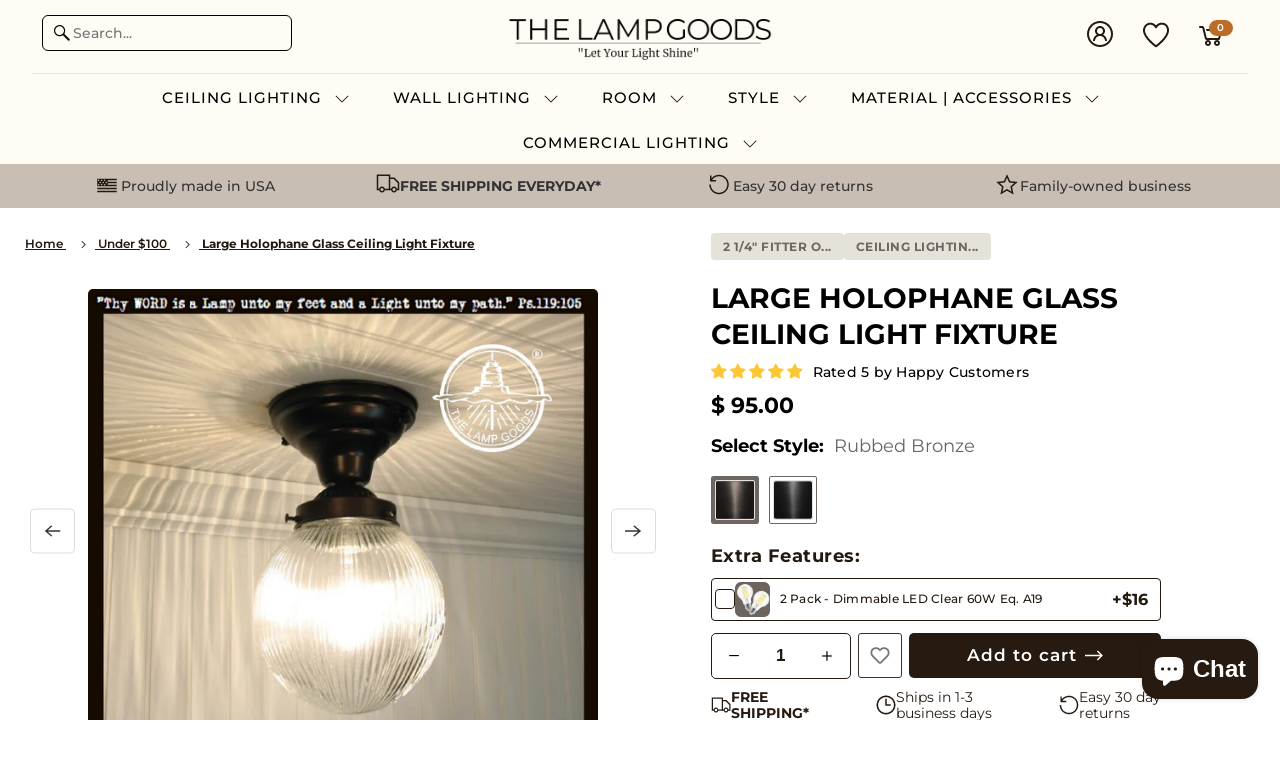

--- FILE ---
content_type: text/html; charset=utf-8
request_url: https://thelampgoods.com/collections/under-100/products/large-holophane-glass-ceiling-light-fixture?variant=45893228167447
body_size: 69470
content:
<!DOCTYPE html>
<html class="no-js no-touch" lang="en">
  <head>
  <script>
    window.Store = window.Store || {};
    window.Store.id = 11363928;
  </script>
    <meta charset="utf-8">
    <meta http-equiv="cleartype" content="on">

    
    <meta name="robots" content="index,follow">
    
    
    <title>Large Holophane Glass Ceiling Light Fixture - The Lamp Goods</title>

    
      <meta name="description" content="Dazzling, clear light, illuminating brightly make this holophane glass ceiling light a great choice for any area needing good illumination. And with the simple, glass global shape, this light will suit a variety of decorating styles. Look at the beautiful pattern of light that is thrown onto the wall and ceiling by thi"/>
    

    

<meta name="author" content="The Lamp Goods">
<meta property="og:url" content="https://thelampgoods.com/products/large-holophane-glass-ceiling-light-fixture">
<meta property="og:site_name" content="The Lamp Goods">




  <meta property="og:type" content="product">
  <meta property="og:title" content="Large Holophane Glass Ceiling Light Fixture">
  
    
      <meta property="og:image" content="https://thelampgoods.com/cdn/shop/files/clearglassholophanelargeceilinglightfixtureflushmountlightingbathroom_600x.jpg?v=1744175120">
      <meta property="og:image:secure_url" content="https://thelampgoods.com/cdn/shop/files/clearglassholophanelargeceilinglightfixtureflushmountlightingbathroom_600x.jpg?v=1744175120">
      <meta property="og:image:width" content="2000">
      <meta property="og:image:height" content="1900">
      <meta property="og:image:alt" content="Clear glass Holophane ceiling light fixture with black metalwork.
">
      
    
      <meta property="og:image" content="https://thelampgoods.com/cdn/shop/files/il_fullxfull.5123344210_sccd_600x.webp?v=1744175124">
      <meta property="og:image:secure_url" content="https://thelampgoods.com/cdn/shop/files/il_fullxfull.5123344210_sccd_600x.webp?v=1744175124">
      <meta property="og:image:width" content="794">
      <meta property="og:image:height" content="795">
      <meta property="og:image:alt" content="Clear glass globe ceiling light fixture with black metal base, illuminating a paneled wall.
">
      
    
      <meta property="og:image" content="https://thelampgoods.com/cdn/shop/files/il_fullxfull.5123344212_bmk2_600x.webp?v=1744175128">
      <meta property="og:image:secure_url" content="https://thelampgoods.com/cdn/shop/files/il_fullxfull.5123344212_bmk2_600x.webp?v=1744175128">
      <meta property="og:image:width" content="794">
      <meta property="og:image:height" content="794">
      <meta property="og:image:alt" content="Clear glass ribbed globe ceiling light fixture with dark bronze mount, installed on white paneled ceiling.
">
      
    
  
  <meta property="product:price:amount" content="95.00">
  <meta property="product:price:currency" content="USD">



  <meta property="og:description" content="Dazzling, clear light, illuminating brightly make this holophane glass ceiling light a great choice for any area needing good illumination. And with the simple, glass global shape, this light will suit a variety of decorating styles. Look at the beautiful pattern of light that is thrown onto the wall and ceiling by thi">




<meta name="X:card" content="summary">

  <meta name="X:title" content="Large Holophane Glass Ceiling Light Fixture">
  <meta name="X:description" content="Dazzling, clear light, illuminating brightly make this holophane glass ceiling light a great choice for any area needing good illumination. And with the simple, glass global shape, this light will suit a variety of decorating styles. Look at the beautiful pattern of light that is thrown onto the wall and ceiling by this stunning flush mount ceiling light. Great for Kitchen, Bathroom, Bedroom, Office or Entryway. Product Details 11.5&quot; high x 8&quot; wide Large Clear Glass Holophane Globe Shade (1) 60W equivalent LED or CFL Bulbs or 60W Incandescent (not included) (1) 60 watt maximum Edison Filament Bulb (shown) Rubbed Bronze Finish (available) Antique Black Finish (shown) 5&quot; Ceiling Plate Installation Kit (included) UL Rated Electrical Components &amp;amp; Made in the USA Shipping &amp;amp; Returns FREE SHIPPING! Ships in 1-3 Business Days, Arrives in 3-7 Days with Easy 30 Day Returns Designers Comments">
  <meta name="X:image:width" content="240">
  <meta name="X:image:height" content="240">
  <meta name="X:image" content="https://thelampgoods.com/cdn/shop/files/clearglassholophanelargeceilinglightfixtureflushmountlightingbathroom_240x.jpg?v=1744175120">
  <meta name="X:image:alt" content="Clear glass Holophane ceiling light fixture with black metalwork.
">



    
      <link rel="prev" href="/collections/under-100/products/milk-glass-globe-ceiling-light-with-antique-details">
    

    
      <link rel="next" href="/collections/under-100/products/vintage-clear-holophane-pendant-light">
    

    <!-- Mobile Specific Metas -->
    <meta name="HandheldFriendly" content="True">
    <meta name="MobileOptimized" content="320">
    <meta name="viewport" content="width=device-width,initial-scale=1">
    <meta name="theme-color" content="#ffffff">

    <!-- Preconnect Domains -->
    <link rel="preconnect" href="https://cdn.shopify.com" crossorigin>
    <link rel="preconnect" href="https://fonts.shopify.com" crossorigin>
    <link rel="preconnect" href="https://monorail-edge.shopifysvc.com">

    <!-- Preload Assets -->
    <link rel="preload" href="//thelampgoods.com/cdn/shop/t/130/assets/vendors.js?v=73376371978001721681763499820" as="script">
    <link rel="preload" href="//thelampgoods.com/cdn/shop/t/130/assets/fancybox.css?v=30466120580444283401763499820" as="style">
    <link rel="preload" href="//thelampgoods.com/cdn/shop/t/130/assets/styles.css?v=112096153640991169431763501539" as="style">
    <link rel="preload" href="//thelampgoods.com/cdn/shop/t/130/assets/app.js?v=89395434175556055311763499820" as="script">

    <!-- Stylesheet for Fancybox library -->
    <link href="//thelampgoods.com/cdn/shop/t/130/assets/fancybox.css?v=30466120580444283401763499820" rel="stylesheet" type="text/css" media="all" />

    <!-- Stylesheets for Responsive -->
    <link href="//thelampgoods.com/cdn/shop/t/130/assets/styles.css?v=112096153640991169431763501539" rel="stylesheet" type="text/css" media="all" />
    <link href="//thelampgoods.com/cdn/shop/t/130/assets/custom.css?v=29408940243419193231763499820" rel="stylesheet" type="text/css" media="all" />
    <link href="//thelampgoods.com/cdn/shop/t/130/assets/sticky-add-to-cart.css?v=169905185176823833071763499820" rel="stylesheet" type="text/css" media="all" />
    
    <!-- Icons -->
    
      <link rel="shortcut icon" type="image/x-icon" href="//thelampgoods.com/cdn/shop/files/fav_2_180x180.jpg?v=1613536301">
      <link rel="apple-touch-icon" href="//thelampgoods.com/cdn/shop/files/fav_2_180x180.jpg?v=1613536301"/>
      <link rel="apple-touch-icon" sizes="72x72" href="//thelampgoods.com/cdn/shop/files/fav_2_72x72.jpg?v=1613536301"/>
      <link rel="apple-touch-icon" sizes="114x114" href="//thelampgoods.com/cdn/shop/files/fav_2_114x114.jpg?v=1613536301"/>
      <link rel="apple-touch-icon" sizes="180x180" href="//thelampgoods.com/cdn/shop/files/fav_2_180x180.jpg?v=1613536301"/>
      <link rel="apple-touch-icon" sizes="228x228" href="//thelampgoods.com/cdn/shop/files/fav_2_228x228.jpg?v=1613536301"/>
    
      <link rel="canonical" href="https://thelampgoods.com/products/large-holophane-glass-ceiling-light-fixture"/>

    

    
      <script src="/services/javascripts/countries.js" defer></script>
    

    
    <script>
      window.PXUTheme = window.PXUTheme || {};
      window.PXUTheme.version = '9.0.0';
      window.PXUTheme.name = 'Responsive';
    </script>
    


    <script>
      
window.PXUTheme = window.PXUTheme || {};


window.PXUTheme.theme_settings = {};
window.PXUTheme.theme_settings.primary_locale = "true";
window.PXUTheme.theme_settings.current_locale = "en";
window.PXUTheme.theme_settings.shop_url = "/";


window.PXUTheme.theme_settings.newsletter_popup = false;
window.PXUTheme.theme_settings.newsletter_popup_days = "2";
window.PXUTheme.theme_settings.newsletter_popup_mobile = false;
window.PXUTheme.theme_settings.newsletter_popup_seconds = 8;


window.PXUTheme.theme_settings.enable_predictive_search = true;


window.PXUTheme.theme_settings.free_text = "Free";


window.PXUTheme.theme_settings.product_form_style = "swatches";
window.PXUTheme.theme_settings.display_inventory_left = false;
window.PXUTheme.theme_settings.limit_quantity = true;
window.PXUTheme.theme_settings.inventory_threshold = 10;
window.PXUTheme.theme_settings.free_price_text = "Free";


window.PXUTheme.theme_settings.collection_swatches = true;
window.PXUTheme.theme_settings.collection_secondary_image = false;


window.PXUTheme.theme_settings.cart_action = "redirect_cart";
window.PXUTheme.theme_settings.collection_secondary_image = false;
window.PXUTheme.theme_settings.display_tos_checkbox = false;
window.PXUTheme.theme_settings.tos_richtext = "\u003cp\u003eI Agree with the Terms \u0026 Conditions\u003c\/p\u003e";


window.PXUTheme.translation = {};


window.PXUTheme.translation.newsletter_success_text = "Thank you for joining our mailing list!";


window.PXUTheme.translation.menu = "Menu";


window.PXUTheme.translation.agree_to_terms_warning = "You must agree with the terms and conditions to checkout.";
window.PXUTheme.translation.cart_discount = "Discount";
window.PXUTheme.translation.edit_cart = "View Cart";
window.PXUTheme.translation.add_to_cart_success = "Just Added";
window.PXUTheme.translation.agree_to_terms_html = "I Agree with the Terms &amp; Conditions";
window.PXUTheme.translation.checkout = "Checkout";
window.PXUTheme.translation.or = "or";
window.PXUTheme.translation.continue_shopping = "Continue Shopping";
window.PXUTheme.translation.no_shipping_destination = "We do not ship to this destination.";
window.PXUTheme.translation.additional_rate = "There is one shipping rate available for";
window.PXUTheme.translation.additional_rate_at = "at";
window.PXUTheme.translation.additional_rates_part_1 = "There are";
window.PXUTheme.translation.additional_rates_part_2 = "shipping rates available for";
window.PXUTheme.translation.additional_rates_part_3 = "starting at";


window.PXUTheme.translation.product_add_to_cart_success = "Added";
window.PXUTheme.translation.product_add_to_cart = "Add to cart";
window.PXUTheme.translation.product_notify_form_email = "Email address";
window.PXUTheme.translation.product_notify_form_send = "Send";
window.PXUTheme.translation.items_left_count_one = "item left";
window.PXUTheme.translation.items_left_count_other = "items left";
window.PXUTheme.translation.product_sold_out = "Sold Out";
window.PXUTheme.translation.product_unavailable = "Unavailable";
window.PXUTheme.translation.product_notify_form_success = "Thanks! We will notify you when this product becomes available!";
window.PXUTheme.translation.product_from = "from";


window.PXUTheme.currency = {};


window.PXUTheme.currency.shop_currency = "USD";
window.PXUTheme.currency.default_currency = "USD";
window.PXUTheme.currency.display_format = "money_format";
window.PXUTheme.currency.money_format = "$ {{amount}}";
window.PXUTheme.currency.money_format_no_currency = "$ {{amount}}";
window.PXUTheme.currency.money_format_currency = "$ {{amount}} USD";
window.PXUTheme.currency.native_multi_currency = true;
window.PXUTheme.currency.shipping_calculator = true;
window.PXUTheme.currency.iso_code = "USD";
window.PXUTheme.currency.symbol = "$";


window.PXUTheme.media_queries = {};
window.PXUTheme.media_queries.small = window.matchMedia( "(max-width: 480px)" );
window.PXUTheme.media_queries.medium = window.matchMedia( "(max-width: 798px)" );
window.PXUTheme.media_queries.large = window.matchMedia( "(min-width: 799px)" );
window.PXUTheme.media_queries.larger = window.matchMedia( "(min-width: 960px)" );
window.PXUTheme.media_queries.xlarge = window.matchMedia( "(min-width: 1200px)" );
window.PXUTheme.media_queries.ie10 = window.matchMedia( "all and (-ms-high-contrast: none), (-ms-high-contrast: active)" );
window.PXUTheme.media_queries.tablet = window.matchMedia( "only screen and (min-width: 799px) and (max-width: 1024px)" );


window.PXUTheme.routes = window.PXUTheme.routes || {};
window.PXUTheme.routes.root_url = "/";
window.PXUTheme.routes.search_url = "/search";
window.PXUTheme.routes.predictive_search_url = "/search/suggest";
window.PXUTheme.routes.cart_url = "/cart";
window.PXUTheme.routes.product_recommendations_url = "/recommendations/products";
    </script>

    <script>
      document.documentElement.className=document.documentElement.className.replace(/\bno-js\b/,'js');
      if(window.Shopify&&window.Shopify.designMode)document.documentElement.className+=' in-theme-editor';
      if(('ontouchstart' in window)||window.DocumentTouch&&document instanceof DocumentTouch)document.documentElement.className=document.documentElement.className.replace(/\bno-touch\b/,'has-touch');
    </script>

    <script src="//thelampgoods.com/cdn/shop/t/130/assets/vendors.js?v=73376371978001721681763499820" defer></script>
    <script src="//thelampgoods.com/cdn/shop/t/130/assets/app.js?v=89395434175556055311763499820" defer></script>

    <script>window.performance && window.performance.mark && window.performance.mark('shopify.content_for_header.start');</script><meta name="google-site-verification" content="Crxt5DQ1V7Ke1Rb3_5P7CfW8bCiJPTgJ55t4M3bVCjY">
<meta id="shopify-digital-wallet" name="shopify-digital-wallet" content="/11363928/digital_wallets/dialog">
<meta name="shopify-checkout-api-token" content="dbe109f11d4c4387a63091a402b84d51">
<meta id="in-context-paypal-metadata" data-shop-id="11363928" data-venmo-supported="false" data-environment="production" data-locale="en_US" data-paypal-v4="true" data-currency="USD">
<link rel="alternate" type="application/json+oembed" href="https://thelampgoods.com/products/large-holophane-glass-ceiling-light-fixture.oembed">
<script async="async" src="/checkouts/internal/preloads.js?locale=en-US"></script>
<link rel="preconnect" href="https://shop.app" crossorigin="anonymous">
<script async="async" src="https://shop.app/checkouts/internal/preloads.js?locale=en-US&shop_id=11363928" crossorigin="anonymous"></script>
<script id="apple-pay-shop-capabilities" type="application/json">{"shopId":11363928,"countryCode":"US","currencyCode":"USD","merchantCapabilities":["supports3DS"],"merchantId":"gid:\/\/shopify\/Shop\/11363928","merchantName":"The Lamp Goods","requiredBillingContactFields":["postalAddress","email"],"requiredShippingContactFields":["postalAddress","email"],"shippingType":"shipping","supportedNetworks":["visa","masterCard","amex","discover","elo","jcb"],"total":{"type":"pending","label":"The Lamp Goods","amount":"1.00"},"shopifyPaymentsEnabled":true,"supportsSubscriptions":true}</script>
<script id="shopify-features" type="application/json">{"accessToken":"dbe109f11d4c4387a63091a402b84d51","betas":["rich-media-storefront-analytics"],"domain":"thelampgoods.com","predictiveSearch":true,"shopId":11363928,"locale":"en"}</script>
<script>var Shopify = Shopify || {};
Shopify.shop = "the-lamp-goods.myshopify.com";
Shopify.locale = "en";
Shopify.currency = {"active":"USD","rate":"1.0"};
Shopify.country = "US";
Shopify.theme = {"name":"[DEV LS] V-1.3.1 | Collection's FAQs Bottom Desc","id":183021535511,"schema_name":"Responsive","schema_version":"9.0.0","theme_store_id":304,"role":"main"};
Shopify.theme.handle = "null";
Shopify.theme.style = {"id":null,"handle":null};
Shopify.cdnHost = "thelampgoods.com/cdn";
Shopify.routes = Shopify.routes || {};
Shopify.routes.root = "/";</script>
<script type="module">!function(o){(o.Shopify=o.Shopify||{}).modules=!0}(window);</script>
<script>!function(o){function n(){var o=[];function n(){o.push(Array.prototype.slice.apply(arguments))}return n.q=o,n}var t=o.Shopify=o.Shopify||{};t.loadFeatures=n(),t.autoloadFeatures=n()}(window);</script>
<script>
  window.ShopifyPay = window.ShopifyPay || {};
  window.ShopifyPay.apiHost = "shop.app\/pay";
  window.ShopifyPay.redirectState = null;
</script>
<script id="shop-js-analytics" type="application/json">{"pageType":"product"}</script>
<script defer="defer" async type="module" src="//thelampgoods.com/cdn/shopifycloud/shop-js/modules/v2/client.init-shop-cart-sync_DtuiiIyl.en.esm.js"></script>
<script defer="defer" async type="module" src="//thelampgoods.com/cdn/shopifycloud/shop-js/modules/v2/chunk.common_CUHEfi5Q.esm.js"></script>
<script type="module">
  await import("//thelampgoods.com/cdn/shopifycloud/shop-js/modules/v2/client.init-shop-cart-sync_DtuiiIyl.en.esm.js");
await import("//thelampgoods.com/cdn/shopifycloud/shop-js/modules/v2/chunk.common_CUHEfi5Q.esm.js");

  window.Shopify.SignInWithShop?.initShopCartSync?.({"fedCMEnabled":true,"windoidEnabled":true});

</script>
<script defer="defer" async type="module" src="//thelampgoods.com/cdn/shopifycloud/shop-js/modules/v2/client.payment-terms_CAtGlQYS.en.esm.js"></script>
<script defer="defer" async type="module" src="//thelampgoods.com/cdn/shopifycloud/shop-js/modules/v2/chunk.common_CUHEfi5Q.esm.js"></script>
<script defer="defer" async type="module" src="//thelampgoods.com/cdn/shopifycloud/shop-js/modules/v2/chunk.modal_BewljZkx.esm.js"></script>
<script type="module">
  await import("//thelampgoods.com/cdn/shopifycloud/shop-js/modules/v2/client.payment-terms_CAtGlQYS.en.esm.js");
await import("//thelampgoods.com/cdn/shopifycloud/shop-js/modules/v2/chunk.common_CUHEfi5Q.esm.js");
await import("//thelampgoods.com/cdn/shopifycloud/shop-js/modules/v2/chunk.modal_BewljZkx.esm.js");

  
</script>
<script>
  window.Shopify = window.Shopify || {};
  if (!window.Shopify.featureAssets) window.Shopify.featureAssets = {};
  window.Shopify.featureAssets['shop-js'] = {"shop-cart-sync":["modules/v2/client.shop-cart-sync_DFoTY42P.en.esm.js","modules/v2/chunk.common_CUHEfi5Q.esm.js"],"init-fed-cm":["modules/v2/client.init-fed-cm_D2UNy1i2.en.esm.js","modules/v2/chunk.common_CUHEfi5Q.esm.js"],"init-shop-email-lookup-coordinator":["modules/v2/client.init-shop-email-lookup-coordinator_BQEe2rDt.en.esm.js","modules/v2/chunk.common_CUHEfi5Q.esm.js"],"shop-cash-offers":["modules/v2/client.shop-cash-offers_3CTtReFF.en.esm.js","modules/v2/chunk.common_CUHEfi5Q.esm.js","modules/v2/chunk.modal_BewljZkx.esm.js"],"shop-button":["modules/v2/client.shop-button_C6oxCjDL.en.esm.js","modules/v2/chunk.common_CUHEfi5Q.esm.js"],"init-windoid":["modules/v2/client.init-windoid_5pix8xhK.en.esm.js","modules/v2/chunk.common_CUHEfi5Q.esm.js"],"avatar":["modules/v2/client.avatar_BTnouDA3.en.esm.js"],"init-shop-cart-sync":["modules/v2/client.init-shop-cart-sync_DtuiiIyl.en.esm.js","modules/v2/chunk.common_CUHEfi5Q.esm.js"],"shop-toast-manager":["modules/v2/client.shop-toast-manager_BYv_8cH1.en.esm.js","modules/v2/chunk.common_CUHEfi5Q.esm.js"],"pay-button":["modules/v2/client.pay-button_FnF9EIkY.en.esm.js","modules/v2/chunk.common_CUHEfi5Q.esm.js"],"shop-login-button":["modules/v2/client.shop-login-button_CH1KUpOf.en.esm.js","modules/v2/chunk.common_CUHEfi5Q.esm.js","modules/v2/chunk.modal_BewljZkx.esm.js"],"init-customer-accounts-sign-up":["modules/v2/client.init-customer-accounts-sign-up_aj7QGgYS.en.esm.js","modules/v2/client.shop-login-button_CH1KUpOf.en.esm.js","modules/v2/chunk.common_CUHEfi5Q.esm.js","modules/v2/chunk.modal_BewljZkx.esm.js"],"init-shop-for-new-customer-accounts":["modules/v2/client.init-shop-for-new-customer-accounts_NbnYRf_7.en.esm.js","modules/v2/client.shop-login-button_CH1KUpOf.en.esm.js","modules/v2/chunk.common_CUHEfi5Q.esm.js","modules/v2/chunk.modal_BewljZkx.esm.js"],"init-customer-accounts":["modules/v2/client.init-customer-accounts_ppedhqCH.en.esm.js","modules/v2/client.shop-login-button_CH1KUpOf.en.esm.js","modules/v2/chunk.common_CUHEfi5Q.esm.js","modules/v2/chunk.modal_BewljZkx.esm.js"],"shop-follow-button":["modules/v2/client.shop-follow-button_CMIBBa6u.en.esm.js","modules/v2/chunk.common_CUHEfi5Q.esm.js","modules/v2/chunk.modal_BewljZkx.esm.js"],"lead-capture":["modules/v2/client.lead-capture_But0hIyf.en.esm.js","modules/v2/chunk.common_CUHEfi5Q.esm.js","modules/v2/chunk.modal_BewljZkx.esm.js"],"checkout-modal":["modules/v2/client.checkout-modal_BBxc70dQ.en.esm.js","modules/v2/chunk.common_CUHEfi5Q.esm.js","modules/v2/chunk.modal_BewljZkx.esm.js"],"shop-login":["modules/v2/client.shop-login_hM3Q17Kl.en.esm.js","modules/v2/chunk.common_CUHEfi5Q.esm.js","modules/v2/chunk.modal_BewljZkx.esm.js"],"payment-terms":["modules/v2/client.payment-terms_CAtGlQYS.en.esm.js","modules/v2/chunk.common_CUHEfi5Q.esm.js","modules/v2/chunk.modal_BewljZkx.esm.js"]};
</script>
<script>(function() {
  var isLoaded = false;
  function asyncLoad() {
    if (isLoaded) return;
    isLoaded = true;
    var urls = ["https:\/\/static.klaviyo.com\/onsite\/js\/klaviyo.js?company_id=WbhPe2\u0026shop=the-lamp-goods.myshopify.com"];
    for (var i = 0; i < urls.length; i++) {
      var s = document.createElement('script');
      s.type = 'text/javascript';
      s.async = true;
      s.src = urls[i];
      var x = document.getElementsByTagName('script')[0];
      x.parentNode.insertBefore(s, x);
    }
  };
  if(window.attachEvent) {
    window.attachEvent('onload', asyncLoad);
  } else {
    window.addEventListener('load', asyncLoad, false);
  }
})();</script>
<script id="__st">var __st={"a":11363928,"offset":-18000,"reqid":"dab7b5ee-87d8-4300-963e-3c21b791a325-1767141837","pageurl":"thelampgoods.com\/collections\/under-100\/products\/large-holophane-glass-ceiling-light-fixture?variant=45893228167447","u":"3a57ed2d76c4","p":"product","rtyp":"product","rid":8489287844119};</script>
<script>window.ShopifyPaypalV4VisibilityTracking = true;</script>
<script id="captcha-bootstrap">!function(){'use strict';const t='contact',e='account',n='new_comment',o=[[t,t],['blogs',n],['comments',n],[t,'customer']],c=[[e,'customer_login'],[e,'guest_login'],[e,'recover_customer_password'],[e,'create_customer']],r=t=>t.map((([t,e])=>`form[action*='/${t}']:not([data-nocaptcha='true']) input[name='form_type'][value='${e}']`)).join(','),a=t=>()=>t?[...document.querySelectorAll(t)].map((t=>t.form)):[];function s(){const t=[...o],e=r(t);return a(e)}const i='password',u='form_key',d=['recaptcha-v3-token','g-recaptcha-response','h-captcha-response',i],f=()=>{try{return window.sessionStorage}catch{return}},m='__shopify_v',_=t=>t.elements[u];function p(t,e,n=!1){try{const o=window.sessionStorage,c=JSON.parse(o.getItem(e)),{data:r}=function(t){const{data:e,action:n}=t;return t[m]||n?{data:e,action:n}:{data:t,action:n}}(c);for(const[e,n]of Object.entries(r))t.elements[e]&&(t.elements[e].value=n);n&&o.removeItem(e)}catch(o){console.error('form repopulation failed',{error:o})}}const l='form_type',E='cptcha';function T(t){t.dataset[E]=!0}const w=window,h=w.document,L='Shopify',v='ce_forms',y='captcha';let A=!1;((t,e)=>{const n=(g='f06e6c50-85a8-45c8-87d0-21a2b65856fe',I='https://cdn.shopify.com/shopifycloud/storefront-forms-hcaptcha/ce_storefront_forms_captcha_hcaptcha.v1.5.2.iife.js',D={infoText:'Protected by hCaptcha',privacyText:'Privacy',termsText:'Terms'},(t,e,n)=>{const o=w[L][v],c=o.bindForm;if(c)return c(t,g,e,D).then(n);var r;o.q.push([[t,g,e,D],n]),r=I,A||(h.body.append(Object.assign(h.createElement('script'),{id:'captcha-provider',async:!0,src:r})),A=!0)});var g,I,D;w[L]=w[L]||{},w[L][v]=w[L][v]||{},w[L][v].q=[],w[L][y]=w[L][y]||{},w[L][y].protect=function(t,e){n(t,void 0,e),T(t)},Object.freeze(w[L][y]),function(t,e,n,w,h,L){const[v,y,A,g]=function(t,e,n){const i=e?o:[],u=t?c:[],d=[...i,...u],f=r(d),m=r(i),_=r(d.filter((([t,e])=>n.includes(e))));return[a(f),a(m),a(_),s()]}(w,h,L),I=t=>{const e=t.target;return e instanceof HTMLFormElement?e:e&&e.form},D=t=>v().includes(t);t.addEventListener('submit',(t=>{const e=I(t);if(!e)return;const n=D(e)&&!e.dataset.hcaptchaBound&&!e.dataset.recaptchaBound,o=_(e),c=g().includes(e)&&(!o||!o.value);(n||c)&&t.preventDefault(),c&&!n&&(function(t){try{if(!f())return;!function(t){const e=f();if(!e)return;const n=_(t);if(!n)return;const o=n.value;o&&e.removeItem(o)}(t);const e=Array.from(Array(32),(()=>Math.random().toString(36)[2])).join('');!function(t,e){_(t)||t.append(Object.assign(document.createElement('input'),{type:'hidden',name:u})),t.elements[u].value=e}(t,e),function(t,e){const n=f();if(!n)return;const o=[...t.querySelectorAll(`input[type='${i}']`)].map((({name:t})=>t)),c=[...d,...o],r={};for(const[a,s]of new FormData(t).entries())c.includes(a)||(r[a]=s);n.setItem(e,JSON.stringify({[m]:1,action:t.action,data:r}))}(t,e)}catch(e){console.error('failed to persist form',e)}}(e),e.submit())}));const S=(t,e)=>{t&&!t.dataset[E]&&(n(t,e.some((e=>e===t))),T(t))};for(const o of['focusin','change'])t.addEventListener(o,(t=>{const e=I(t);D(e)&&S(e,y())}));const B=e.get('form_key'),M=e.get(l),P=B&&M;t.addEventListener('DOMContentLoaded',(()=>{const t=y();if(P)for(const e of t)e.elements[l].value===M&&p(e,B);[...new Set([...A(),...v().filter((t=>'true'===t.dataset.shopifyCaptcha))])].forEach((e=>S(e,t)))}))}(h,new URLSearchParams(w.location.search),n,t,e,['guest_login'])})(!0,!0)}();</script>
<script integrity="sha256-4kQ18oKyAcykRKYeNunJcIwy7WH5gtpwJnB7kiuLZ1E=" data-source-attribution="shopify.loadfeatures" defer="defer" src="//thelampgoods.com/cdn/shopifycloud/storefront/assets/storefront/load_feature-a0a9edcb.js" crossorigin="anonymous"></script>
<script crossorigin="anonymous" defer="defer" src="//thelampgoods.com/cdn/shopifycloud/storefront/assets/shopify_pay/storefront-65b4c6d7.js?v=20250812"></script>
<script data-source-attribution="shopify.dynamic_checkout.dynamic.init">var Shopify=Shopify||{};Shopify.PaymentButton=Shopify.PaymentButton||{isStorefrontPortableWallets:!0,init:function(){window.Shopify.PaymentButton.init=function(){};var t=document.createElement("script");t.src="https://thelampgoods.com/cdn/shopifycloud/portable-wallets/latest/portable-wallets.en.js",t.type="module",document.head.appendChild(t)}};
</script>
<script data-source-attribution="shopify.dynamic_checkout.buyer_consent">
  function portableWalletsHideBuyerConsent(e){var t=document.getElementById("shopify-buyer-consent"),n=document.getElementById("shopify-subscription-policy-button");t&&n&&(t.classList.add("hidden"),t.setAttribute("aria-hidden","true"),n.removeEventListener("click",e))}function portableWalletsShowBuyerConsent(e){var t=document.getElementById("shopify-buyer-consent"),n=document.getElementById("shopify-subscription-policy-button");t&&n&&(t.classList.remove("hidden"),t.removeAttribute("aria-hidden"),n.addEventListener("click",e))}window.Shopify?.PaymentButton&&(window.Shopify.PaymentButton.hideBuyerConsent=portableWalletsHideBuyerConsent,window.Shopify.PaymentButton.showBuyerConsent=portableWalletsShowBuyerConsent);
</script>
<script data-source-attribution="shopify.dynamic_checkout.cart.bootstrap">document.addEventListener("DOMContentLoaded",(function(){function t(){return document.querySelector("shopify-accelerated-checkout-cart, shopify-accelerated-checkout")}if(t())Shopify.PaymentButton.init();else{new MutationObserver((function(e,n){t()&&(Shopify.PaymentButton.init(),n.disconnect())})).observe(document.body,{childList:!0,subtree:!0})}}));
</script>
<link id="shopify-accelerated-checkout-styles" rel="stylesheet" media="screen" href="https://thelampgoods.com/cdn/shopifycloud/portable-wallets/latest/accelerated-checkout-backwards-compat.css" crossorigin="anonymous">
<style id="shopify-accelerated-checkout-cart">
        #shopify-buyer-consent {
  margin-top: 1em;
  display: inline-block;
  width: 100%;
}

#shopify-buyer-consent.hidden {
  display: none;
}

#shopify-subscription-policy-button {
  background: none;
  border: none;
  padding: 0;
  text-decoration: underline;
  font-size: inherit;
  cursor: pointer;
}

#shopify-subscription-policy-button::before {
  box-shadow: none;
}

      </style>

<script>window.performance && window.performance.mark && window.performance.mark('shopify.content_for_header.end');</script>

    <noscript>
      <style>
        .slides > li:first-child {display: block;}
        .image__fallback {
          width: 100vw;
          display: block !important;
          max-width: 100vw !important;
          margin-bottom: 0;
        }
        .no-js-only {
          display: inherit !important;
        }
        .icon-cart.cart-button {
          display: none;
        }
        .lazyload {
          opacity: 1;
          -webkit-filter: blur(0);
          filter: blur(0);
        }
        .animate_right,
        .animate_left,
        .animate_up,
        .animate_down {
          opacity: 1;
        }
        .product_section .product_form {
          opacity: 1;
        }
        .multi_select,
        form .select {
          display: block !important;
        }
        .swatch_options {
          display: none;
        }
        .image-element__wrap {
          display: none;
        }
      </style>
    </noscript>
  <meta name="google-site-verification" content="kkbfENFItFK8r8kCLS-YfO0iBG2nqLTuC6rAC0ugElg" />
  
  <!-- Microsoft Clarity Configuration -->
  <!-- Microsoft Clarity Official Loader -->
<script type="text/javascript">
  (function(c,l,a,r,i,t,y){
      c[a]=c[a]||function(){(c[a].q=c[a].q||[]).push(arguments)};
      t=l.createElement(r);t.async=1;t.src="https://www.clarity.ms/tag/"+i;
      y=l.getElementsByTagName(r)[0];y.parentNode.insertBefore(t,y);
  })(window, document, "clarity", "script", "s8jlwhnaul");
</script>

  <!-- BEGIN app block: shopify://apps/wishlist-hero/blocks/app-embed/a9a5079b-59e8-47cb-b659-ecf1c60b9b72 -->


  <script type="application/json" id="WH-ProductJson-product-template">
    {"id":8489287844119,"title":"Large Holophane Glass Ceiling Light Fixture","handle":"large-holophane-glass-ceiling-light-fixture","description":"\u003cp\u003e\u003cstrong\u003eDazzling, clear light, illuminating brightly make this holophane glass ceiling light a great choice for any area needing good illumination. And with the simple, glass global shape, this light will suit a variety of decorating styles. Look at the beautiful pattern of light that is thrown onto the wall and ceiling by this stunning flush mount ceiling light. Great for Kitchen, Bathroom, Bedroom, Office or Entryway.\u003c\/strong\u003e\u003c\/p\u003e\n\u003cdiv class=\"product-description-pg\"\u003e\n\u003cdiv class=\"product-description-pg\"\u003e\n\u003cdiv class=\"product-description-pg\"\u003e\n\u003cdiv class=\"proddesc\"\u003e\n\u003ch2\u003eProduct Details\u003c\/h2\u003e\n\u003cdiv class=\"desc\"\u003e\n\u003cul\u003e\n\u003cli\u003e\u003cspan\u003e11.5\" high x 8\" wide Large Clear Glass Holophane Globe Shade\u003c\/span\u003e\u003c\/li\u003e\n\u003cli\u003e(1) 60W equivalent LED or CFL Bulbs or 60W Incandescent (not included)\u003c\/li\u003e\n\u003cli\u003e(1) 60 watt maximum Edison Filament Bulb (shown)\u003c\/li\u003e\n\u003cli\u003eRubbed Bronze Finish (available)\u003c\/li\u003e\n\u003cli\u003eAntique Black Finish (shown)\u003c\/li\u003e\n\u003cli\u003e5\" Ceiling Plate Installation Kit (included)\u003c\/li\u003e\n\u003cli\u003eUL Rated Electrical Components \u0026amp; Made in the USA\u003c\/li\u003e\n\u003c\/ul\u003e\n\u003cdiv\u003e\u003cbr\u003e\u003c\/div\u003e\n\u003c\/div\u003e\n\u003c\/div\u003e\n\u003cdiv class=\"proddesc\"\u003e\n\u003ch2\u003eShipping \u0026amp; Returns\u003c\/h2\u003e\n\u003cdiv class=\"desc\"\u003e\n\u003ca href=\"https:\/\/www.thelampgoods.com\/pages\/shipping-returns\" target=\"_blank\"\u003e\u003cstrong\u003eFREE SHIPPING!\u003c\/strong\u003e\u003cspan\u003e \u003c\/span\u003eShips in 1-3 Business Days, Arrives in 3-7 Days with Easy 30 Day Returns\u003c\/a\u003e\u003ca href=\"https:\/\/www.thelampgoods.com\/pages\/shipping-returns\" target=\"_blank\"\u003e\u003c\/a\u003e\n\u003c\/div\u003e\n\u003c\/div\u003e\n\u003c\/div\u003e\n\u003cdiv class=\"product-description-pg\"\u003e\n\u003cdiv class=\"proddesc\"\u003e\n\u003ch2\u003eDesigners Comments\u003c\/h2\u003e\n\u003cdiv class=\"desc\"\u003e\u003cspan\u003e\u003cspan\u003eSo, if you were looking for a \u003cmeta charset=\"utf-8\"\u003eclear glass flush mount ceiling light with great display of texture and sparkle, this one would be ideal. \u003c\/span\u003e\u003c\/span\u003e\u003c\/div\u003e\n\u003c\/div\u003e\n\u003c\/div\u003e\n\u003c\/div\u003e\n\u003c\/div\u003e","published_at":"2023-07-25T18:27:11-04:00","created_at":"2023-07-25T17:49:17-04:00","vendor":"The Lamp Goods","type":"","tags":["done jann"],"price":9500,"price_min":9500,"price_max":9500,"available":true,"price_varies":false,"compare_at_price":null,"compare_at_price_min":0,"compare_at_price_max":0,"compare_at_price_varies":false,"variants":[{"id":45893228167447,"title":"Rubbed Bronze","option1":"Rubbed Bronze","option2":null,"option3":null,"sku":"holoceilingflushrb","requires_shipping":true,"taxable":true,"featured_image":{"id":42158467940631,"product_id":8489287844119,"position":1,"created_at":"2023-07-25T18:26:00-04:00","updated_at":"2025-04-09T01:05:20-04:00","alt":"Clear glass Holophane ceiling light fixture with black metalwork.\n","width":2000,"height":1900,"src":"\/\/thelampgoods.com\/cdn\/shop\/files\/clearglassholophanelargeceilinglightfixtureflushmountlightingbathroom.jpg?v=1744175120","variant_ids":[45893228167447]},"available":true,"name":"Large Holophane Glass Ceiling Light Fixture - Rubbed Bronze","public_title":"Rubbed Bronze","options":["Rubbed Bronze"],"price":9500,"weight":2722,"compare_at_price":null,"inventory_quantity":6,"inventory_management":null,"inventory_policy":"deny","barcode":null,"featured_media":{"alt":"Clear glass Holophane ceiling light fixture with black metalwork.\n","id":34531800056087,"position":1,"preview_image":{"aspect_ratio":1.053,"height":1900,"width":2000,"src":"\/\/thelampgoods.com\/cdn\/shop\/files\/clearglassholophanelargeceilinglightfixtureflushmountlightingbathroom.jpg?v=1744175120"}},"requires_selling_plan":false,"selling_plan_allocations":[]},{"id":45893228134679,"title":"Antique Black","option1":"Antique Black","option2":null,"option3":null,"sku":"holoceilingflushab","requires_shipping":true,"taxable":true,"featured_image":{"id":42158468006167,"product_id":8489287844119,"position":5,"created_at":"2023-07-25T18:26:00-04:00","updated_at":"2025-04-09T01:05:36-04:00","alt":"Clear glass globe ceiling light fixture with ribbed texture, black metal base, illuminating a room with soft light.\n","width":794,"height":787,"src":"\/\/thelampgoods.com\/cdn\/shop\/files\/il_fullxfull.5123344218_kcf5.webp?v=1744175136","variant_ids":[45893228134679]},"available":true,"name":"Large Holophane Glass Ceiling Light Fixture - Antique Black","public_title":"Antique Black","options":["Antique Black"],"price":9500,"weight":2722,"compare_at_price":null,"inventory_quantity":8,"inventory_management":null,"inventory_policy":"deny","barcode":null,"featured_media":{"alt":"Clear glass globe ceiling light fixture with ribbed texture, black metal base, illuminating a room with soft light.\n","id":34531800187159,"position":5,"preview_image":{"aspect_ratio":1.009,"height":787,"width":794,"src":"\/\/thelampgoods.com\/cdn\/shop\/files\/il_fullxfull.5123344218_kcf5.webp?v=1744175136"}},"requires_selling_plan":false,"selling_plan_allocations":[]}],"images":["\/\/thelampgoods.com\/cdn\/shop\/files\/clearglassholophanelargeceilinglightfixtureflushmountlightingbathroom.jpg?v=1744175120","\/\/thelampgoods.com\/cdn\/shop\/files\/il_fullxfull.5123344210_sccd.webp?v=1744175124","\/\/thelampgoods.com\/cdn\/shop\/files\/il_fullxfull.5123344212_bmk2.webp?v=1744175128","\/\/thelampgoods.com\/cdn\/shop\/files\/il_fullxfull.5123344214_dod3.webp?v=1744175131","\/\/thelampgoods.com\/cdn\/shop\/files\/il_fullxfull.5123344218_kcf5.webp?v=1744175136"],"featured_image":"\/\/thelampgoods.com\/cdn\/shop\/files\/clearglassholophanelargeceilinglightfixtureflushmountlightingbathroom.jpg?v=1744175120","options":["Color"],"media":[{"alt":"Clear glass Holophane ceiling light fixture with black metalwork.\n","id":34531800056087,"position":1,"preview_image":{"aspect_ratio":1.053,"height":1900,"width":2000,"src":"\/\/thelampgoods.com\/cdn\/shop\/files\/clearglassholophanelargeceilinglightfixtureflushmountlightingbathroom.jpg?v=1744175120"},"aspect_ratio":1.053,"height":1900,"media_type":"image","src":"\/\/thelampgoods.com\/cdn\/shop\/files\/clearglassholophanelargeceilinglightfixtureflushmountlightingbathroom.jpg?v=1744175120","width":2000},{"alt":"Clear glass globe ceiling light fixture with black metal base, illuminating a paneled wall.\n","id":34531800088855,"position":2,"preview_image":{"aspect_ratio":0.999,"height":795,"width":794,"src":"\/\/thelampgoods.com\/cdn\/shop\/files\/il_fullxfull.5123344210_sccd.webp?v=1744175124"},"aspect_ratio":0.999,"height":795,"media_type":"image","src":"\/\/thelampgoods.com\/cdn\/shop\/files\/il_fullxfull.5123344210_sccd.webp?v=1744175124","width":794},{"alt":"Clear glass ribbed globe ceiling light fixture with dark bronze mount, installed on white paneled ceiling.\n","id":34531800121623,"position":3,"preview_image":{"aspect_ratio":1.0,"height":794,"width":794,"src":"\/\/thelampgoods.com\/cdn\/shop\/files\/il_fullxfull.5123344212_bmk2.webp?v=1744175128"},"aspect_ratio":1.0,"height":794,"media_type":"image","src":"\/\/thelampgoods.com\/cdn\/shop\/files\/il_fullxfull.5123344212_bmk2.webp?v=1744175128","width":794},{"alt":"Clear glass ceiling light fixture with ribbed detailing, illuminating a paneled ceiling.\n","id":34531800154391,"position":4,"preview_image":{"aspect_ratio":0.994,"height":799,"width":794,"src":"\/\/thelampgoods.com\/cdn\/shop\/files\/il_fullxfull.5123344214_dod3.webp?v=1744175131"},"aspect_ratio":0.994,"height":799,"media_type":"image","src":"\/\/thelampgoods.com\/cdn\/shop\/files\/il_fullxfull.5123344214_dod3.webp?v=1744175131","width":794},{"alt":"Clear glass globe ceiling light fixture with ribbed texture, black metal base, illuminating a room with soft light.\n","id":34531800187159,"position":5,"preview_image":{"aspect_ratio":1.009,"height":787,"width":794,"src":"\/\/thelampgoods.com\/cdn\/shop\/files\/il_fullxfull.5123344218_kcf5.webp?v=1744175136"},"aspect_ratio":1.009,"height":787,"media_type":"image","src":"\/\/thelampgoods.com\/cdn\/shop\/files\/il_fullxfull.5123344218_kcf5.webp?v=1744175136","width":794}],"requires_selling_plan":false,"selling_plan_groups":[],"content":"\u003cp\u003e\u003cstrong\u003eDazzling, clear light, illuminating brightly make this holophane glass ceiling light a great choice for any area needing good illumination. And with the simple, glass global shape, this light will suit a variety of decorating styles. Look at the beautiful pattern of light that is thrown onto the wall and ceiling by this stunning flush mount ceiling light. Great for Kitchen, Bathroom, Bedroom, Office or Entryway.\u003c\/strong\u003e\u003c\/p\u003e\n\u003cdiv class=\"product-description-pg\"\u003e\n\u003cdiv class=\"product-description-pg\"\u003e\n\u003cdiv class=\"product-description-pg\"\u003e\n\u003cdiv class=\"proddesc\"\u003e\n\u003ch2\u003eProduct Details\u003c\/h2\u003e\n\u003cdiv class=\"desc\"\u003e\n\u003cul\u003e\n\u003cli\u003e\u003cspan\u003e11.5\" high x 8\" wide Large Clear Glass Holophane Globe Shade\u003c\/span\u003e\u003c\/li\u003e\n\u003cli\u003e(1) 60W equivalent LED or CFL Bulbs or 60W Incandescent (not included)\u003c\/li\u003e\n\u003cli\u003e(1) 60 watt maximum Edison Filament Bulb (shown)\u003c\/li\u003e\n\u003cli\u003eRubbed Bronze Finish (available)\u003c\/li\u003e\n\u003cli\u003eAntique Black Finish (shown)\u003c\/li\u003e\n\u003cli\u003e5\" Ceiling Plate Installation Kit (included)\u003c\/li\u003e\n\u003cli\u003eUL Rated Electrical Components \u0026amp; Made in the USA\u003c\/li\u003e\n\u003c\/ul\u003e\n\u003cdiv\u003e\u003cbr\u003e\u003c\/div\u003e\n\u003c\/div\u003e\n\u003c\/div\u003e\n\u003cdiv class=\"proddesc\"\u003e\n\u003ch2\u003eShipping \u0026amp; Returns\u003c\/h2\u003e\n\u003cdiv class=\"desc\"\u003e\n\u003ca href=\"https:\/\/www.thelampgoods.com\/pages\/shipping-returns\" target=\"_blank\"\u003e\u003cstrong\u003eFREE SHIPPING!\u003c\/strong\u003e\u003cspan\u003e \u003c\/span\u003eShips in 1-3 Business Days, Arrives in 3-7 Days with Easy 30 Day Returns\u003c\/a\u003e\u003ca href=\"https:\/\/www.thelampgoods.com\/pages\/shipping-returns\" target=\"_blank\"\u003e\u003c\/a\u003e\n\u003c\/div\u003e\n\u003c\/div\u003e\n\u003c\/div\u003e\n\u003cdiv class=\"product-description-pg\"\u003e\n\u003cdiv class=\"proddesc\"\u003e\n\u003ch2\u003eDesigners Comments\u003c\/h2\u003e\n\u003cdiv class=\"desc\"\u003e\u003cspan\u003e\u003cspan\u003eSo, if you were looking for a \u003cmeta charset=\"utf-8\"\u003eclear glass flush mount ceiling light with great display of texture and sparkle, this one would be ideal. \u003c\/span\u003e\u003c\/span\u003e\u003c\/div\u003e\n\u003c\/div\u003e\n\u003c\/div\u003e\n\u003c\/div\u003e\n\u003c\/div\u003e"}
  </script>

<script type="text/javascript">
  
    window.wishlisthero_buttonProdPageClasses = [];
  
  
    window.wishlisthero_cartDotClasses = [];
  
</script>
<!-- BEGIN app snippet: extraStyles -->

<style>
  .wishlisthero-floating {
    position: absolute;
    top: 5px;
    z-index: 21;
    border-radius: 100%;
    width: fit-content;
    right: 5px;
    left: auto;
    &.wlh-left-btn {
      left: 5px !important;
      right: auto !important;
    }
    &.wlh-right-btn {
      right: 5px !important;
      left: auto !important;
    }
    
  }
  @media(min-width:1300px) {
    .product-item__link.product-item__image--margins .wishlisthero-floating, {
      
        left: 50% !important;
        margin-left: -295px;
      
    }
  }
  .MuiTypography-h1,.MuiTypography-h2,.MuiTypography-h3,.MuiTypography-h4,.MuiTypography-h5,.MuiTypography-h6,.MuiButton-root,.MuiCardHeader-title a {
    font-family: ,  !important;
  }
</style>






<!-- END app snippet -->
<!-- BEGIN app snippet: renderAssets -->

  <link rel="preload" href="https://cdn.shopify.com/extensions/019b2111-6a16-70f1-a86c-a562d146b4c1/wishlist-hero-80/assets/default.css" as="style" onload="this.onload=null;this.rel='stylesheet'">
  <noscript><link href="//cdn.shopify.com/extensions/019b2111-6a16-70f1-a86c-a562d146b4c1/wishlist-hero-80/assets/default.css" rel="stylesheet" type="text/css" media="all" /></noscript>
  <script defer src="https://cdn.shopify.com/extensions/019b2111-6a16-70f1-a86c-a562d146b4c1/wishlist-hero-80/assets/default.js"></script>
<!-- END app snippet -->


<script type="text/javascript">
  try{
  
    var scr_bdl_path = "https://cdn.shopify.com/extensions/019b2111-6a16-70f1-a86c-a562d146b4c1/wishlist-hero-80/assets/bundle2.js";
    window._wh_asset_path = scr_bdl_path.substring(0,scr_bdl_path.lastIndexOf("/")) + "/";
  

  }catch(e){ console.log(e)}
  try{

  
    window.WishListHero_setting = {"ButtonColor":"#6E6660","IconColor":"rgba(255, 255, 255, 1)","IconType":"Heart","IconTypeNum":"1","ThrdParty_Trans_active":false,"ButtonTextBeforeAdding":"Add to wishlist","ButtonTextAfterAdding":"ADDED TO WISHLIST","AnimationAfterAddition":"None","ButtonTextAddToCart":"ADD TO CART","ButtonTextOutOfStock":"OUT OF STOCK","ButtonTextAddAllToCart":"ADD ALL TO CART","ButtonTextRemoveAllToCart":"REMOVE ALL FROM WISHLIST","AddedProductNotificationText":"Product added to wishlist successfully","AddedProductToCartNotificationText":"Product added to cart successfully","ViewCartLinkText":"View Cart","SharePopup_TitleText":"Share My wishlist","SharePopup_shareBtnText":"Share wishlist","SharePopup_shareHederText":"Share on Social Networks","SharePopup_shareCopyText":"Or copy Wishlist link to share","SharePopup_shareCancelBtnText":"cancel","SharePopup_shareCopyBtnText":"copy","SharePopup_shareCopiedText":"Copied","SendEMailPopup_BtnText":"send email","SendEMailPopup_FromText":"Your Name","SendEMailPopup_ToText":"To email","SendEMailPopup_BodyText":"Note","SendEMailPopup_SendBtnText":"send","SendEMailPopup_SendNotificationText":"email sent successfully","SendEMailPopup_TitleText":"Send My Wislist via Email","AddProductMessageText":"Are you sure you want to add all items to cart ?","RemoveProductMessageText":"Are you sure you want to remove this item from your wishlist ?","RemoveAllProductMessageText":"Are you sure you want to remove all items from your wishlist ?","RemovedProductNotificationText":"Product removed from wishlist successfully","AddAllOutOfStockProductNotificationText":"There seems to have been an issue adding items to cart, please try again later","RemovePopupOkText":"ok","RemovePopup_HeaderText":"ARE YOU SURE?","ViewWishlistText":"View wishlist","EmptyWishlistText":"there are no items in this wishlist","BuyNowButtonText":"Buy Now","BuyNowButtonColor":"rgb(144, 86, 162)","BuyNowTextButtonColor":"rgb(255, 255, 255)","Wishlist_Title":"My Wishlist","WishlistHeaderTitleAlignment":"Right","WishlistProductImageSize":"Normal","PriceColor":"rgba(0, 0, 0, 1)","HeaderFontSize":"30","PriceFontSize":"18","ProductNameFontSize":"16","LaunchPointType":"header_menu","DisplayWishlistAs":"seprate_page","DisplayButtonAs":"icon_only","PopupSize":"md","ButtonUserConfirmationState":"skipped","ButtonColorAndStyleConfirmationState":"skipped","HideAddToCartButton":false,"NoRedirectAfterAddToCart":false,"DisableGuestCustomer":false,"LoginPopupContent":"Please login to save your wishlist across devices.","LoginPopupLoginBtnText":"Login","LoginPopupContentFontSize":"20","NotificationPopupPosition":"right","WishlistButtonTextColor":"rgba(255, 255, 255, 1)","EnableRemoveFromWishlistAfterAddButtonText":"Remove from wishlist","_id":"688d2ea364a1fc1edc02cc42","EnableCollection":false,"EnableShare":true,"RemovePowerBy":false,"EnableFBPixel":false,"EnableGTagIntegration":false,"EnableKlaviyoOnsiteTracking":false,"DisapleApp":false,"FloatPointPossition":"bottom_right","HeartStateToggle":true,"HeaderMenuItemsIndicator":true,"EnableRemoveFromWishlistAfterAdd":true,"CollectionViewAddedToWishlistIconBackgroundColor":"","CollectionViewAddedToWishlistIconColor":"","CollectionViewIconBackgroundColor":"","CollectionViewIconColor":"","Shop":"the-lamp-goods.myshopify.com","shop":"the-lamp-goods.myshopify.com","Status":"Active","Plan":"FREE"};
    if(typeof(window.WishListHero_setting_theme_override) != "undefined"){
                                                                                window.WishListHero_setting = {
                                                                                    ...window.WishListHero_setting,
                                                                                    ...window.WishListHero_setting_theme_override
                                                                                };
                                                                            }
                                                                            // Done

  
    if(window.WishListHero_setting){
    window.WishListHero_setting.disableAutomaticButtonAddition = true;
    }
  

  }catch(e){ console.error('Error loading config',e); }
</script>


  <script src="https://cdn.shopify.com/extensions/019b2111-6a16-70f1-a86c-a562d146b4c1/wishlist-hero-80/assets/bundle2.js" defer></script>



<script type="text/javascript">
  if (!window.__wishlistHeroArriveScriptLoaded) {
    window.__wishlistHeroArriveScriptLoaded = true;
    function wh_loadScript(scriptUrl) {
      const script = document.createElement('script'); script.src = scriptUrl;
      document.body.appendChild(script);
      return new Promise((res, rej) => { script.onload = function () { res(); }; script.onerror = function () { rej(); } });
    }
  }
  document.addEventListener("DOMContentLoaded", () => {
      wh_loadScript('https://cdn.shopify.com/extensions/019b2111-6a16-70f1-a86c-a562d146b4c1/wishlist-hero-80/assets/arrive.min.js').then(function () {
          document.arrive('.wishlist-hero-custom-button', function (wishlistButton) {
              var ev = new
                  CustomEvent('wishlist-hero-add-to-custom-element', { detail: wishlistButton }); document.dispatchEvent(ev);
          });
      });
  });
</script>


<!-- BEGIN app snippet: TransArray -->
<script>
  window.WLH_reload_translations = function() {
    let _wlh_res = {};
    if (window.WishListHero_setting && window.WishListHero_setting['ThrdParty_Trans_active']) {

      
        

        window.WishListHero_setting["ButtonTextBeforeAdding"] = "";
        _wlh_res["ButtonTextBeforeAdding"] = "";
        

        window.WishListHero_setting["ButtonTextAfterAdding"] = "";
        _wlh_res["ButtonTextAfterAdding"] = "";
        

        window.WishListHero_setting["ButtonTextAddToCart"] = "";
        _wlh_res["ButtonTextAddToCart"] = "";
        

        window.WishListHero_setting["ButtonTextOutOfStock"] = "";
        _wlh_res["ButtonTextOutOfStock"] = "";
        

        window.WishListHero_setting["ButtonTextAddAllToCart"] = "";
        _wlh_res["ButtonTextAddAllToCart"] = "";
        

        window.WishListHero_setting["ButtonTextRemoveAllToCart"] = "";
        _wlh_res["ButtonTextRemoveAllToCart"] = "";
        

        window.WishListHero_setting["AddedProductNotificationText"] = "";
        _wlh_res["AddedProductNotificationText"] = "";
        

        window.WishListHero_setting["AddedProductToCartNotificationText"] = "";
        _wlh_res["AddedProductToCartNotificationText"] = "";
        

        window.WishListHero_setting["ViewCartLinkText"] = "";
        _wlh_res["ViewCartLinkText"] = "";
        

        window.WishListHero_setting["SharePopup_TitleText"] = "";
        _wlh_res["SharePopup_TitleText"] = "";
        

        window.WishListHero_setting["SharePopup_shareBtnText"] = "";
        _wlh_res["SharePopup_shareBtnText"] = "";
        

        window.WishListHero_setting["SharePopup_shareHederText"] = "";
        _wlh_res["SharePopup_shareHederText"] = "";
        

        window.WishListHero_setting["SharePopup_shareCopyText"] = "";
        _wlh_res["SharePopup_shareCopyText"] = "";
        

        window.WishListHero_setting["SharePopup_shareCancelBtnText"] = "";
        _wlh_res["SharePopup_shareCancelBtnText"] = "";
        

        window.WishListHero_setting["SharePopup_shareCopyBtnText"] = "";
        _wlh_res["SharePopup_shareCopyBtnText"] = "";
        

        window.WishListHero_setting["SendEMailPopup_BtnText"] = "";
        _wlh_res["SendEMailPopup_BtnText"] = "";
        

        window.WishListHero_setting["SendEMailPopup_FromText"] = "";
        _wlh_res["SendEMailPopup_FromText"] = "";
        

        window.WishListHero_setting["SendEMailPopup_ToText"] = "";
        _wlh_res["SendEMailPopup_ToText"] = "";
        

        window.WishListHero_setting["SendEMailPopup_BodyText"] = "";
        _wlh_res["SendEMailPopup_BodyText"] = "";
        

        window.WishListHero_setting["SendEMailPopup_SendBtnText"] = "";
        _wlh_res["SendEMailPopup_SendBtnText"] = "";
        

        window.WishListHero_setting["SendEMailPopup_SendNotificationText"] = "";
        _wlh_res["SendEMailPopup_SendNotificationText"] = "";
        

        window.WishListHero_setting["SendEMailPopup_TitleText"] = "";
        _wlh_res["SendEMailPopup_TitleText"] = "";
        

        window.WishListHero_setting["AddProductMessageText"] = "";
        _wlh_res["AddProductMessageText"] = "";
        

        window.WishListHero_setting["RemoveProductMessageText"] = "";
        _wlh_res["RemoveProductMessageText"] = "";
        

        window.WishListHero_setting["RemoveAllProductMessageText"] = "";
        _wlh_res["RemoveAllProductMessageText"] = "";
        

        window.WishListHero_setting["RemovedProductNotificationText"] = "";
        _wlh_res["RemovedProductNotificationText"] = "";
        

        window.WishListHero_setting["AddAllOutOfStockProductNotificationText"] = "";
        _wlh_res["AddAllOutOfStockProductNotificationText"] = "";
        

        window.WishListHero_setting["RemovePopupOkText"] = "";
        _wlh_res["RemovePopupOkText"] = "";
        

        window.WishListHero_setting["RemovePopup_HeaderText"] = "";
        _wlh_res["RemovePopup_HeaderText"] = "";
        

        window.WishListHero_setting["ViewWishlistText"] = "";
        _wlh_res["ViewWishlistText"] = "";
        

        window.WishListHero_setting["EmptyWishlistText"] = "";
        _wlh_res["EmptyWishlistText"] = "";
        

        window.WishListHero_setting["BuyNowButtonText"] = "";
        _wlh_res["BuyNowButtonText"] = "";
        

        window.WishListHero_setting["Wishlist_Title"] = "";
        _wlh_res["Wishlist_Title"] = "";
        

        window.WishListHero_setting["LoginPopupContent"] = "";
        _wlh_res["LoginPopupContent"] = "";
        

        window.WishListHero_setting["LoginPopupLoginBtnText"] = "";
        _wlh_res["LoginPopupLoginBtnText"] = "";
        

        window.WishListHero_setting["EnableRemoveFromWishlistAfterAddButtonText"] = "";
        _wlh_res["EnableRemoveFromWishlistAfterAddButtonText"] = "";
        

        window.WishListHero_setting["LowStockEmailSubject"] = "";
        _wlh_res["LowStockEmailSubject"] = "";
        

        window.WishListHero_setting["OnSaleEmailSubject"] = "";
        _wlh_res["OnSaleEmailSubject"] = "";
        

        window.WishListHero_setting["SharePopup_shareCopiedText"] = "";
        _wlh_res["SharePopup_shareCopiedText"] = "";
    }
    return _wlh_res;
  }
  window.WLH_reload_translations();
</script><!-- END app snippet -->

<!-- END app block --><!-- BEGIN app block: shopify://apps/microsoft-clarity/blocks/clarity_js/31c3d126-8116-4b4a-8ba1-baeda7c4aeea -->
<script type="text/javascript">
  (function (c, l, a, r, i, t, y) {
    c[a] = c[a] || function () { (c[a].q = c[a].q || []).push(arguments); };
    t = l.createElement(r); t.async = 1; t.src = "https://www.clarity.ms/tag/" + i + "?ref=shopify";
    y = l.getElementsByTagName(r)[0]; y.parentNode.insertBefore(t, y);

    c.Shopify.loadFeatures([{ name: "consent-tracking-api", version: "0.1" }], error => {
      if (error) {
        console.error("Error loading Shopify features:", error);
        return;
      }

      c[a]('consentv2', {
        ad_Storage: c.Shopify.customerPrivacy.marketingAllowed() ? "granted" : "denied",
        analytics_Storage: c.Shopify.customerPrivacy.analyticsProcessingAllowed() ? "granted" : "denied",
      });
    });

    l.addEventListener("visitorConsentCollected", function (e) {
      c[a]('consentv2', {
        ad_Storage: e.detail.marketingAllowed ? "granted" : "denied",
        analytics_Storage: e.detail.analyticsAllowed ? "granted" : "denied",
      });
    });
  })(window, document, "clarity", "script", "sywtlhpg2y");
</script>



<!-- END app block --><!-- BEGIN app block: shopify://apps/judge-me-reviews/blocks/judgeme_core/61ccd3b1-a9f2-4160-9fe9-4fec8413e5d8 --><!-- Start of Judge.me Core -->






<link rel="dns-prefetch" href="https://cdnwidget.judge.me">
<link rel="dns-prefetch" href="https://cdn.judge.me">
<link rel="dns-prefetch" href="https://cdn1.judge.me">
<link rel="dns-prefetch" href="https://api.judge.me">

<script data-cfasync='false' class='jdgm-settings-script'>window.jdgmSettings={"pagination":5,"disable_web_reviews":false,"badge_no_review_text":"No reviews","badge_n_reviews_text":"Rated {{ average_rating }} by Happy Customers","badge_star_color":"#FCC737","hide_badge_preview_if_no_reviews":true,"badge_hide_text":false,"enforce_center_preview_badge":false,"widget_title":"Customer Reviews","widget_open_form_text":"Write a review","widget_close_form_text":"Cancel review","widget_refresh_page_text":"Refresh page","widget_summary_text":"Based on {{ number_of_reviews }} review/reviews","widget_no_review_text":"Be the first to write a review","widget_name_field_text":"Display name","widget_verified_name_field_text":"Verified Name (public)","widget_name_placeholder_text":"Display name","widget_required_field_error_text":"This field is required.","widget_email_field_text":"Email address","widget_verified_email_field_text":"Verified Email (private, can not be edited)","widget_email_placeholder_text":"Your email address","widget_email_field_error_text":"Please enter a valid email address.","widget_rating_field_text":"Rating","widget_review_title_field_text":"Review Title","widget_review_title_placeholder_text":"Give your review a title","widget_review_body_field_text":"Review content","widget_review_body_placeholder_text":"Start writing here...","widget_pictures_field_text":"Picture/Video (optional)","widget_submit_review_text":"Submit Review","widget_submit_verified_review_text":"Submit Verified Review","widget_submit_success_msg_with_auto_publish":"Thank you! Please refresh the page in a few moments to see your review. You can remove or edit your review by logging into \u003ca href='https://judge.me/login' target='_blank' rel='nofollow noopener'\u003eJudge.me\u003c/a\u003e","widget_submit_success_msg_no_auto_publish":"Thank you! Your review will be published as soon as it is approved by the shop admin. You can remove or edit your review by logging into \u003ca href='https://judge.me/login' target='_blank' rel='nofollow noopener'\u003eJudge.me\u003c/a\u003e","widget_show_default_reviews_out_of_total_text":"Showing {{ n_reviews_shown }} out of {{ n_reviews }} reviews.","widget_show_all_link_text":"Show all","widget_show_less_link_text":"Show less","widget_author_said_text":"{{ reviewer_name }} said:","widget_days_text":"{{ n }} days ago","widget_weeks_text":"{{ n }} week/weeks ago","widget_months_text":"{{ n }} month/months ago","widget_years_text":"{{ n }} year/years ago","widget_yesterday_text":"Yesterday","widget_today_text":"Today","widget_replied_text":"\u003e\u003e {{ shop_name }} replied:","widget_read_more_text":"Read more","widget_rating_filter_see_all_text":"See all reviews","widget_sorting_most_recent_text":"Most Recent","widget_sorting_highest_rating_text":"Highest Rating","widget_sorting_lowest_rating_text":"Lowest Rating","widget_sorting_with_pictures_text":"Only Pictures","widget_sorting_most_helpful_text":"Most Helpful","widget_open_question_form_text":"Ask a question","widget_reviews_subtab_text":"Reviews","widget_questions_subtab_text":"Questions","widget_question_label_text":"Question","widget_answer_label_text":"Answer","widget_question_placeholder_text":"Write your question here","widget_submit_question_text":"Submit Question","widget_question_submit_success_text":"Thank you for your question! We will notify you once it gets answered.","widget_star_color":"#f3ca85","verified_badge_text":"Verified","verified_badge_placement":"left-of-reviewer-name","widget_hide_border":false,"widget_social_share":false,"widget_thumb":false,"widget_review_location_show":false,"widget_location_format":"country_iso_code","all_reviews_include_out_of_store_products":true,"all_reviews_out_of_store_text":"(out of store)","all_reviews_product_name_prefix_text":"about","enable_review_pictures":false,"enable_question_anwser":false,"widget_product_reviews_subtab_text":"Product Reviews","widget_shop_reviews_subtab_text":"Shop Reviews","widget_write_a_store_review_text":"Write a Store Review","widget_other_languages_heading":"Reviews in Other Languages","widget_translate_review_text":"Translate review to {{ language }}","widget_translating_review_text":"Translating...","widget_show_original_translation_text":"Show original ({{ language }})","widget_translate_review_failed_text":"Review couldn't be translated.","widget_translate_review_retry_text":"Retry","widget_translate_review_try_again_later_text":"Try again later","widget_sorting_pictures_first_text":"Pictures First","floating_tab_button_name":"★ Reviews","floating_tab_title":"Let customers speak for us","floating_tab_url":"","floating_tab_url_enabled":false,"all_reviews_text_badge_text":"\u003cdiv class=\"number-starts\"\u003e\n{{ shop.metafields.judgeme.all_reviews_rating|round:1 }}\n\u003c/div\u003e\n\n\u003cdiv class=\"judge-happy-container\"\u003e\n\u003cdiv class=\"judge-happy-number\"\u003e2853+\u003c/div\u003e\n\u003ca style=\"font-size: 14px; text-decoration: underline !important;\" target=\"_blank\" href=\"https://app.judge.me/reviews/stores/thelampgoods.com\"\u003ehappy customers\u003c/a\u003e\n\u003cdiv\u003e\n","all_reviews_text_badge_text_branded_style":"{{ shop.metafields.judgeme.all_reviews_rating | round: 1 }} out of 5 stars based on {{ shop.metafields.judgeme.all_reviews_count }} reviews","show_stars_for_all_reviews_text_badge":true,"all_reviews_text_badge_url":"","featured_carousel_title":"What Our Customer's Say...","featured_carousel_count_text":"from {{ n }} reviews","featured_carousel_url":"","featured_carousel_autoslide_interval":3,"featured_carousel_arrows_on_the_sides":true,"featured_carousel_width":90,"verified_count_badge_url":"","widget_star_use_custom_color":true,"picture_reminder_submit_button":"Upload Pictures","widget_sorting_videos_first_text":"Videos First","widget_review_pending_text":"Pending","remove_microdata_snippet":true,"disable_json_ld":true,"preview_badge_no_question_text":"No questions","preview_badge_n_question_text":"{{ number_of_questions }} question/questions","widget_add_search_bar":true,"widget_search_bar_placeholder":"Search reviews","widget_sorting_verified_only_text":"Verified only","featured_carousel_theme":"compact","featured_carousel_show_date":false,"featured_carousel_full_star_background":"#e7e7e7","featured_carousel_more_reviews_button_text":"Read more reviews","featured_carousel_view_product_button_text":"View product","all_reviews_page_load_more_text":"Load More Reviews","widget_public_name_text":"displayed publicly like","default_reviewer_name_has_non_latin":true,"widget_reviewer_anonymous":"Anonymous","medals_widget_title":"Judge.me Review Medals","widget_invalid_yt_video_url_error_text":"Not a YouTube video URL","widget_max_length_field_error_text":"Please enter no more than {0} characters.","widget_verified_by_shop_text":"Verified by Shop","widget_load_with_code_splitting":true,"widget_ugc_title":"Made by us, Shared by you","widget_ugc_subtitle":"Tag us to see your picture featured in our page","widget_ugc_primary_button_text":"Buy Now","widget_ugc_secondary_button_text":"Load More","widget_ugc_reviews_button_text":"View Reviews","widget_rating_metafield_value_type":true,"widget_summary_average_rating_text":"{{ average_rating }} out of 5","widget_media_grid_title":"Customer photos \u0026 videos","widget_media_grid_see_more_text":"See more","widget_round_style":true,"widget_verified_by_judgeme_text":"Verified by Judge.me","widget_verified_by_judgeme_text_in_store_medals":"Verified by Judge.me","widget_media_field_exceed_quantity_message":"Sorry, we can only accept {{ max_media }} for one review.","widget_media_field_exceed_limit_message":"{{ file_name }} is too large, please select a {{ media_type }} less than {{ size_limit }}MB.","widget_review_submitted_text":"Review Submitted!","widget_question_submitted_text":"Question Submitted!","widget_close_form_text_question":"Cancel","widget_write_your_answer_here_text":"Write your answer here","widget_enabled_branded_link":true,"widget_show_collected_by_judgeme":false,"widget_collected_by_judgeme_text":"collected by Judge.me","widget_load_more_text":"Load More","widget_full_review_text":"Full Review","widget_read_more_reviews_text":"Read More Reviews","widget_read_questions_text":"Read Questions","widget_questions_and_answers_text":"Questions \u0026 Answers","widget_verified_by_text":"Verified by","widget_verified_text":"Verified","widget_number_of_reviews_text":"{{ number_of_reviews }} reviews","widget_back_button_text":"Back","widget_next_button_text":"Next","widget_custom_forms_filter_button":"Filters","custom_forms_style":"vertical","how_reviews_are_collected":"How reviews are collected?","widget_gdpr_statement":"How we use your data: We'll only contact you about the review you left, and only if necessary. By submitting your review, you agree to Judge.me's \u003ca href='https://judge.me/terms' target='_blank' rel='nofollow noopener'\u003eterms\u003c/a\u003e, \u003ca href='https://judge.me/privacy' target='_blank' rel='nofollow noopener'\u003eprivacy\u003c/a\u003e and \u003ca href='https://judge.me/content-policy' target='_blank' rel='nofollow noopener'\u003econtent\u003c/a\u003e policies.","review_snippet_widget_round_border_style":true,"review_snippet_widget_card_color":"#FFFFFF","review_snippet_widget_slider_arrows_background_color":"#FFFFFF","review_snippet_widget_slider_arrows_color":"#000000","review_snippet_widget_star_color":"#108474","all_reviews_product_variant_label_text":"Variant: ","widget_show_verified_branding":false,"redirect_reviewers_invited_via_email":"review_widget","review_content_screen_title_text":"How would you rate this product?","review_content_introduction_text":"We would love it if you would share a bit about your experience.","one_star_review_guidance_text":"Poor","five_star_review_guidance_text":"Great","customer_information_screen_title_text":"About you","customer_information_introduction_text":"Please tell us more about you.","custom_questions_screen_title_text":"Your experience in more detail","custom_questions_introduction_text":"Here are a few questions to help us understand more about your experience.","review_submitted_screen_title_text":"Thanks for your review!","review_submitted_screen_thank_you_text":"We are processing it and it will appear on the store soon.","review_submitted_screen_email_verification_text":"Please confirm your email by clicking the link we just sent you. This helps us keep reviews authentic.","review_submitted_request_store_review_text":"Would you like to share your experience of shopping with us?","review_submitted_review_other_products_text":"Would you like to review these products?","store_review_screen_title_text":"Would you like to share your experience of shopping with us?","store_review_introduction_text":"We value your feedback and use it to improve. Please share any thoughts or suggestions you have.","reviewer_media_screen_title_picture_text":"Share a picture","reviewer_media_introduction_picture_text":"Upload a photo to support your review.","reviewer_media_screen_title_video_text":"Share a video","reviewer_media_introduction_video_text":"Upload a video to support your review.","reviewer_media_screen_title_picture_or_video_text":"Share a picture or video","reviewer_media_introduction_picture_or_video_text":"Upload a photo or video to support your review.","reviewer_media_youtube_url_text":"Paste your Youtube URL here","advanced_settings_next_step_button_text":"Next","advanced_settings_close_review_button_text":"Close","write_review_flow_required_text":"Required","write_review_flow_privacy_message_text":"We respect your privacy.","write_review_flow_anonymous_text":"Post review as anonymous","write_review_flow_visibility_text":"This won't be visible to other customers.","write_review_flow_multiple_selection_help_text":"Select as many as you like","write_review_flow_single_selection_help_text":"Select one option","write_review_flow_required_field_error_text":"This field is required","write_review_flow_invalid_email_error_text":"Please enter a valid email address","write_review_flow_max_length_error_text":"Max. {{ max_length }} characters.","write_review_flow_media_upload_text":"\u003cb\u003eClick to upload\u003c/b\u003e or drag and drop","write_review_flow_gdpr_statement":"We'll only contact you about your review if necessary. By submitting your review, you agree to our \u003ca href='https://judge.me/terms' target='_blank' rel='nofollow noopener'\u003eterms and conditions\u003c/a\u003e and \u003ca href='https://judge.me/privacy' target='_blank' rel='nofollow noopener'\u003eprivacy policy\u003c/a\u003e.","negative_review_resolution_screen_title_text":"Tell us more","negative_review_resolution_text":"We see that you have not had a great experience. Before you leave a review reach out to us and we would love to do what we can to make sure your experience with us is great.","negative_review_resolution_button_text":"Contact us","featured_carousel_custom_css":".jdgm-rev-widg__title {\n    font-size: inherit!important;\n}","transparency_badges_collected_via_store_invite_text":"Review collected via store invitation","transparency_badges_from_another_provider_text":"Review collected from another provider","transparency_badges_collected_from_store_visitor_text":"Review collected from a store visitor","transparency_badges_written_in_google_text":"Review written in Google","transparency_badges_written_in_etsy_text":"Review written in Etsy","transparency_badges_written_in_shop_app_text":"Review written in Shop App","transparency_badges_earned_reward_text":"Review earned a reward for future purchase","preview_badge_collection_page_install_preference":true,"preview_badge_home_page_install_preference":true,"preview_badge_product_page_install_preference":true,"review_carousel_install_preference":true,"review_widget_best_location":true,"review_widget_review_word_singular":"Review","review_widget_review_word_plural":"Reviews","platform":"shopify","branding_url":"https://app.judge.me/reviews/stores/thelampgoods.com","branding_text":"Powered by Judge.me","locale":"en","reply_name":"The Lamp Goods","widget_version":"2.1","footer":true,"autopublish":true,"review_dates":true,"enable_custom_form":false,"shop_use_review_site":true,"shop_locale":"en","enable_multi_locales_translations":false,"show_review_title_input":true,"review_verification_email_status":"always","can_be_branded":true,"reply_name_text":"The Lamp Goods"};</script> <style class='jdgm-settings-style'>.jdgm-xx{left:0}:not(.jdgm-prev-badge__stars)>.jdgm-star{color:#f3ca85}.jdgm-histogram .jdgm-star.jdgm-star{color:#f3ca85}.jdgm-preview-badge .jdgm-star.jdgm-star{color:#FCC737}.jdgm-prev-badge[data-average-rating='0.00']{display:none !important}.jdgm-author-all-initials{display:none !important}.jdgm-author-last-initial{display:none !important}.jdgm-rev-widg__title{visibility:hidden}.jdgm-rev-widg__summary-text{visibility:hidden}.jdgm-prev-badge__text{visibility:hidden}.jdgm-rev__replier:before{content:'The Lamp Goods'}.jdgm-rev__prod-link-prefix:before{content:'about'}.jdgm-rev__variant-label:before{content:'Variant: '}.jdgm-rev__out-of-store-text:before{content:'(out of store)'}@media only screen and (min-width: 768px){.jdgm-rev__pics .jdgm-rev_all-rev-page-picture-separator,.jdgm-rev__pics .jdgm-rev__product-picture{display:none}}@media only screen and (max-width: 768px){.jdgm-rev__pics .jdgm-rev_all-rev-page-picture-separator,.jdgm-rev__pics .jdgm-rev__product-picture{display:none}}.jdgm-verified-count-badget[data-from-snippet="true"]{display:none !important}.jdgm-all-reviews-text[data-from-snippet="true"]{display:none !important}.jdgm-medals-section[data-from-snippet="true"]{display:none !important}.jdgm-ugc-media-wrapper[data-from-snippet="true"]{display:none !important}
</style> <style class='jdgm-settings-style'></style>

  
  
  
  <style class='jdgm-miracle-styles'>
  @-webkit-keyframes jdgm-spin{0%{-webkit-transform:rotate(0deg);-ms-transform:rotate(0deg);transform:rotate(0deg)}100%{-webkit-transform:rotate(359deg);-ms-transform:rotate(359deg);transform:rotate(359deg)}}@keyframes jdgm-spin{0%{-webkit-transform:rotate(0deg);-ms-transform:rotate(0deg);transform:rotate(0deg)}100%{-webkit-transform:rotate(359deg);-ms-transform:rotate(359deg);transform:rotate(359deg)}}@font-face{font-family:'JudgemeStar';src:url("[data-uri]") format("woff");font-weight:normal;font-style:normal}.jdgm-star{font-family:'JudgemeStar';display:inline !important;text-decoration:none !important;padding:0 4px 0 0 !important;margin:0 !important;font-weight:bold;opacity:1;-webkit-font-smoothing:antialiased;-moz-osx-font-smoothing:grayscale}.jdgm-star:hover{opacity:1}.jdgm-star:last-of-type{padding:0 !important}.jdgm-star.jdgm--on:before{content:"\e000"}.jdgm-star.jdgm--off:before{content:"\e001"}.jdgm-star.jdgm--half:before{content:"\e002"}.jdgm-widget *{margin:0;line-height:1.4;-webkit-box-sizing:border-box;-moz-box-sizing:border-box;box-sizing:border-box;-webkit-overflow-scrolling:touch}.jdgm-hidden{display:none !important;visibility:hidden !important}.jdgm-temp-hidden{display:none}.jdgm-spinner{width:40px;height:40px;margin:auto;border-radius:50%;border-top:2px solid #eee;border-right:2px solid #eee;border-bottom:2px solid #eee;border-left:2px solid #ccc;-webkit-animation:jdgm-spin 0.8s infinite linear;animation:jdgm-spin 0.8s infinite linear}.jdgm-prev-badge{display:block !important}

</style>


  
  
   


<script data-cfasync='false' class='jdgm-script'>
!function(e){window.jdgm=window.jdgm||{},jdgm.CDN_HOST="https://cdnwidget.judge.me/",jdgm.CDN_HOST_ALT="https://cdn2.judge.me/cdn/widget_frontend/",jdgm.API_HOST="https://api.judge.me/",jdgm.CDN_BASE_URL="https://cdn.shopify.com/extensions/019b6f19-d7c7-7ca1-89ad-a74ff61adfb5/judgeme-extensions-278/assets/",
jdgm.docReady=function(d){(e.attachEvent?"complete"===e.readyState:"loading"!==e.readyState)?
setTimeout(d,0):e.addEventListener("DOMContentLoaded",d)},jdgm.loadCSS=function(d,t,o,a){
!o&&jdgm.loadCSS.requestedUrls.indexOf(d)>=0||(jdgm.loadCSS.requestedUrls.push(d),
(a=e.createElement("link")).rel="stylesheet",a.class="jdgm-stylesheet",a.media="nope!",
a.href=d,a.onload=function(){this.media="all",t&&setTimeout(t)},e.body.appendChild(a))},
jdgm.loadCSS.requestedUrls=[],jdgm.loadJS=function(e,d){var t=new XMLHttpRequest;
t.onreadystatechange=function(){4===t.readyState&&(Function(t.response)(),d&&d(t.response))},
t.open("GET",e),t.onerror=function(){if(e.indexOf(jdgm.CDN_HOST)===0&&jdgm.CDN_HOST_ALT!==jdgm.CDN_HOST){var f=e.replace(jdgm.CDN_HOST,jdgm.CDN_HOST_ALT);jdgm.loadJS(f,d)}},t.send()},jdgm.docReady((function(){(window.jdgmLoadCSS||e.querySelectorAll(
".jdgm-widget, .jdgm-all-reviews-page").length>0)&&(jdgmSettings.widget_load_with_code_splitting?
parseFloat(jdgmSettings.widget_version)>=3?jdgm.loadCSS(jdgm.CDN_HOST+"widget_v3/base.css"):
jdgm.loadCSS(jdgm.CDN_HOST+"widget/base.css"):jdgm.loadCSS(jdgm.CDN_HOST+"shopify_v2.css"),
jdgm.loadJS(jdgm.CDN_HOST+"loa"+"der.js"))}))}(document);
</script>
<noscript><link rel="stylesheet" type="text/css" media="all" href="https://cdnwidget.judge.me/shopify_v2.css"></noscript>

<!-- BEGIN app snippet: theme_fix_tags --><script>
  (function() {
    var jdgmThemeFixes = {"149310865687":{"html":"","css":"h2.jdgm-rev-widg__title { display: none !important; }","js":""},"177029775639":{"html":"","css":"","js":"document.addEventListener('DOMContentLoaded', function() {\n  function updateElementTag(selector, newTag) {\n    document.querySelectorAll(selector).forEach(el =\u003e {\n      el.outerHTML = `\u003c${newTag} class=\"${el.className}\"\u003e${el.innerHTML}\u003c\/${newTag}\u003e`;\n    });\n  }\n \n  updateElementTag('.jdgm-carousel-title', 'h3');\n});"}};
    if (!jdgmThemeFixes) return;
    var thisThemeFix = jdgmThemeFixes[Shopify.theme.id];
    if (!thisThemeFix) return;

    if (thisThemeFix.html) {
      document.addEventListener("DOMContentLoaded", function() {
        var htmlDiv = document.createElement('div');
        htmlDiv.classList.add('jdgm-theme-fix-html');
        htmlDiv.innerHTML = thisThemeFix.html;
        document.body.append(htmlDiv);
      });
    };

    if (thisThemeFix.css) {
      var styleTag = document.createElement('style');
      styleTag.classList.add('jdgm-theme-fix-style');
      styleTag.innerHTML = thisThemeFix.css;
      document.head.append(styleTag);
    };

    if (thisThemeFix.js) {
      var scriptTag = document.createElement('script');
      scriptTag.classList.add('jdgm-theme-fix-script');
      scriptTag.innerHTML = thisThemeFix.js;
      document.head.append(scriptTag);
    };
  })();
</script>
<!-- END app snippet -->
<!-- End of Judge.me Core -->



<!-- END app block --><script src="https://cdn.shopify.com/extensions/019b027b-9634-79f7-837e-30327aba2ae7/omnisend-49/assets/omnisend-product-reviews.js" type="text/javascript" defer="defer"></script>
<script src="https://cdn.shopify.com/extensions/c1d2ab69-5567-4a68-8f30-71930c2fda98/forms-2280/assets/shopify-forms-loader.js" type="text/javascript" defer="defer"></script>
<script src="https://cdn.shopify.com/extensions/019b6f19-d7c7-7ca1-89ad-a74ff61adfb5/judgeme-extensions-278/assets/loader.js" type="text/javascript" defer="defer"></script>
<script src="https://cdn.shopify.com/extensions/019b027b-9634-79f7-837e-30327aba2ae7/omnisend-49/assets/omnisend-in-shop.js" type="text/javascript" defer="defer"></script>
<script src="https://cdn.shopify.com/extensions/7bc9bb47-adfa-4267-963e-cadee5096caf/inbox-1252/assets/inbox-chat-loader.js" type="text/javascript" defer="defer"></script>
<link href="https://monorail-edge.shopifysvc.com" rel="dns-prefetch">
<script>(function(){if ("sendBeacon" in navigator && "performance" in window) {try {var session_token_from_headers = performance.getEntriesByType('navigation')[0].serverTiming.find(x => x.name == '_s').description;} catch {var session_token_from_headers = undefined;}var session_cookie_matches = document.cookie.match(/_shopify_s=([^;]*)/);var session_token_from_cookie = session_cookie_matches && session_cookie_matches.length === 2 ? session_cookie_matches[1] : "";var session_token = session_token_from_headers || session_token_from_cookie || "";function handle_abandonment_event(e) {var entries = performance.getEntries().filter(function(entry) {return /monorail-edge.shopifysvc.com/.test(entry.name);});if (!window.abandonment_tracked && entries.length === 0) {window.abandonment_tracked = true;var currentMs = Date.now();var navigation_start = performance.timing.navigationStart;var payload = {shop_id: 11363928,url: window.location.href,navigation_start,duration: currentMs - navigation_start,session_token,page_type: "product"};window.navigator.sendBeacon("https://monorail-edge.shopifysvc.com/v1/produce", JSON.stringify({schema_id: "online_store_buyer_site_abandonment/1.1",payload: payload,metadata: {event_created_at_ms: currentMs,event_sent_at_ms: currentMs}}));}}window.addEventListener('pagehide', handle_abandonment_event);}}());</script>
<script id="web-pixels-manager-setup">(function e(e,d,r,n,o){if(void 0===o&&(o={}),!Boolean(null===(a=null===(i=window.Shopify)||void 0===i?void 0:i.analytics)||void 0===a?void 0:a.replayQueue)){var i,a;window.Shopify=window.Shopify||{};var t=window.Shopify;t.analytics=t.analytics||{};var s=t.analytics;s.replayQueue=[],s.publish=function(e,d,r){return s.replayQueue.push([e,d,r]),!0};try{self.performance.mark("wpm:start")}catch(e){}var l=function(){var e={modern:/Edge?\/(1{2}[4-9]|1[2-9]\d|[2-9]\d{2}|\d{4,})\.\d+(\.\d+|)|Firefox\/(1{2}[4-9]|1[2-9]\d|[2-9]\d{2}|\d{4,})\.\d+(\.\d+|)|Chrom(ium|e)\/(9{2}|\d{3,})\.\d+(\.\d+|)|(Maci|X1{2}).+ Version\/(15\.\d+|(1[6-9]|[2-9]\d|\d{3,})\.\d+)([,.]\d+|)( \(\w+\)|)( Mobile\/\w+|) Safari\/|Chrome.+OPR\/(9{2}|\d{3,})\.\d+\.\d+|(CPU[ +]OS|iPhone[ +]OS|CPU[ +]iPhone|CPU IPhone OS|CPU iPad OS)[ +]+(15[._]\d+|(1[6-9]|[2-9]\d|\d{3,})[._]\d+)([._]\d+|)|Android:?[ /-](13[3-9]|1[4-9]\d|[2-9]\d{2}|\d{4,})(\.\d+|)(\.\d+|)|Android.+Firefox\/(13[5-9]|1[4-9]\d|[2-9]\d{2}|\d{4,})\.\d+(\.\d+|)|Android.+Chrom(ium|e)\/(13[3-9]|1[4-9]\d|[2-9]\d{2}|\d{4,})\.\d+(\.\d+|)|SamsungBrowser\/([2-9]\d|\d{3,})\.\d+/,legacy:/Edge?\/(1[6-9]|[2-9]\d|\d{3,})\.\d+(\.\d+|)|Firefox\/(5[4-9]|[6-9]\d|\d{3,})\.\d+(\.\d+|)|Chrom(ium|e)\/(5[1-9]|[6-9]\d|\d{3,})\.\d+(\.\d+|)([\d.]+$|.*Safari\/(?![\d.]+ Edge\/[\d.]+$))|(Maci|X1{2}).+ Version\/(10\.\d+|(1[1-9]|[2-9]\d|\d{3,})\.\d+)([,.]\d+|)( \(\w+\)|)( Mobile\/\w+|) Safari\/|Chrome.+OPR\/(3[89]|[4-9]\d|\d{3,})\.\d+\.\d+|(CPU[ +]OS|iPhone[ +]OS|CPU[ +]iPhone|CPU IPhone OS|CPU iPad OS)[ +]+(10[._]\d+|(1[1-9]|[2-9]\d|\d{3,})[._]\d+)([._]\d+|)|Android:?[ /-](13[3-9]|1[4-9]\d|[2-9]\d{2}|\d{4,})(\.\d+|)(\.\d+|)|Mobile Safari.+OPR\/([89]\d|\d{3,})\.\d+\.\d+|Android.+Firefox\/(13[5-9]|1[4-9]\d|[2-9]\d{2}|\d{4,})\.\d+(\.\d+|)|Android.+Chrom(ium|e)\/(13[3-9]|1[4-9]\d|[2-9]\d{2}|\d{4,})\.\d+(\.\d+|)|Android.+(UC? ?Browser|UCWEB|U3)[ /]?(15\.([5-9]|\d{2,})|(1[6-9]|[2-9]\d|\d{3,})\.\d+)\.\d+|SamsungBrowser\/(5\.\d+|([6-9]|\d{2,})\.\d+)|Android.+MQ{2}Browser\/(14(\.(9|\d{2,})|)|(1[5-9]|[2-9]\d|\d{3,})(\.\d+|))(\.\d+|)|K[Aa][Ii]OS\/(3\.\d+|([4-9]|\d{2,})\.\d+)(\.\d+|)/},d=e.modern,r=e.legacy,n=navigator.userAgent;return n.match(d)?"modern":n.match(r)?"legacy":"unknown"}(),u="modern"===l?"modern":"legacy",c=(null!=n?n:{modern:"",legacy:""})[u],f=function(e){return[e.baseUrl,"/wpm","/b",e.hashVersion,"modern"===e.buildTarget?"m":"l",".js"].join("")}({baseUrl:d,hashVersion:r,buildTarget:u}),m=function(e){var d=e.version,r=e.bundleTarget,n=e.surface,o=e.pageUrl,i=e.monorailEndpoint;return{emit:function(e){var a=e.status,t=e.errorMsg,s=(new Date).getTime(),l=JSON.stringify({metadata:{event_sent_at_ms:s},events:[{schema_id:"web_pixels_manager_load/3.1",payload:{version:d,bundle_target:r,page_url:o,status:a,surface:n,error_msg:t},metadata:{event_created_at_ms:s}}]});if(!i)return console&&console.warn&&console.warn("[Web Pixels Manager] No Monorail endpoint provided, skipping logging."),!1;try{return self.navigator.sendBeacon.bind(self.navigator)(i,l)}catch(e){}var u=new XMLHttpRequest;try{return u.open("POST",i,!0),u.setRequestHeader("Content-Type","text/plain"),u.send(l),!0}catch(e){return console&&console.warn&&console.warn("[Web Pixels Manager] Got an unhandled error while logging to Monorail."),!1}}}}({version:r,bundleTarget:l,surface:e.surface,pageUrl:self.location.href,monorailEndpoint:e.monorailEndpoint});try{o.browserTarget=l,function(e){var d=e.src,r=e.async,n=void 0===r||r,o=e.onload,i=e.onerror,a=e.sri,t=e.scriptDataAttributes,s=void 0===t?{}:t,l=document.createElement("script"),u=document.querySelector("head"),c=document.querySelector("body");if(l.async=n,l.src=d,a&&(l.integrity=a,l.crossOrigin="anonymous"),s)for(var f in s)if(Object.prototype.hasOwnProperty.call(s,f))try{l.dataset[f]=s[f]}catch(e){}if(o&&l.addEventListener("load",o),i&&l.addEventListener("error",i),u)u.appendChild(l);else{if(!c)throw new Error("Did not find a head or body element to append the script");c.appendChild(l)}}({src:f,async:!0,onload:function(){if(!function(){var e,d;return Boolean(null===(d=null===(e=window.Shopify)||void 0===e?void 0:e.analytics)||void 0===d?void 0:d.initialized)}()){var d=window.webPixelsManager.init(e)||void 0;if(d){var r=window.Shopify.analytics;r.replayQueue.forEach((function(e){var r=e[0],n=e[1],o=e[2];d.publishCustomEvent(r,n,o)})),r.replayQueue=[],r.publish=d.publishCustomEvent,r.visitor=d.visitor,r.initialized=!0}}},onerror:function(){return m.emit({status:"failed",errorMsg:"".concat(f," has failed to load")})},sri:function(e){var d=/^sha384-[A-Za-z0-9+/=]+$/;return"string"==typeof e&&d.test(e)}(c)?c:"",scriptDataAttributes:o}),m.emit({status:"loading"})}catch(e){m.emit({status:"failed",errorMsg:(null==e?void 0:e.message)||"Unknown error"})}}})({shopId: 11363928,storefrontBaseUrl: "https://thelampgoods.com",extensionsBaseUrl: "https://extensions.shopifycdn.com/cdn/shopifycloud/web-pixels-manager",monorailEndpoint: "https://monorail-edge.shopifysvc.com/unstable/produce_batch",surface: "storefront-renderer",enabledBetaFlags: ["2dca8a86","a0d5f9d2"],webPixelsConfigList: [{"id":"1735065879","configuration":"{\"projectId\":\"sywtlhpg2y\"}","eventPayloadVersion":"v1","runtimeContext":"STRICT","scriptVersion":"737156edc1fafd4538f270df27821f1c","type":"APP","apiClientId":240074326017,"privacyPurposes":[],"capabilities":["advanced_dom_events"],"dataSharingAdjustments":{"protectedCustomerApprovalScopes":["read_customer_personal_data"]}},{"id":"1509490967","configuration":"{\"webPixelName\":\"Judge.me\"}","eventPayloadVersion":"v1","runtimeContext":"STRICT","scriptVersion":"34ad157958823915625854214640f0bf","type":"APP","apiClientId":683015,"privacyPurposes":["ANALYTICS"],"dataSharingAdjustments":{"protectedCustomerApprovalScopes":["read_customer_email","read_customer_name","read_customer_personal_data","read_customer_phone"]}},{"id":"845414679","configuration":"{\"config\":\"{\\\"google_tag_ids\\\":[\\\"G-E9231HGF9Q\\\",\\\"GT-WK5CMJG6\\\"],\\\"target_country\\\":\\\"US\\\",\\\"gtag_events\\\":[{\\\"type\\\":\\\"search\\\",\\\"action_label\\\":\\\"G-E9231HGF9Q\\\"},{\\\"type\\\":\\\"begin_checkout\\\",\\\"action_label\\\":\\\"G-E9231HGF9Q\\\"},{\\\"type\\\":\\\"view_item\\\",\\\"action_label\\\":[\\\"G-E9231HGF9Q\\\",\\\"MC-259L2TCXVG\\\"]},{\\\"type\\\":\\\"purchase\\\",\\\"action_label\\\":[\\\"G-E9231HGF9Q\\\",\\\"MC-259L2TCXVG\\\"]},{\\\"type\\\":\\\"page_view\\\",\\\"action_label\\\":[\\\"G-E9231HGF9Q\\\",\\\"MC-259L2TCXVG\\\"]},{\\\"type\\\":\\\"add_payment_info\\\",\\\"action_label\\\":\\\"G-E9231HGF9Q\\\"},{\\\"type\\\":\\\"add_to_cart\\\",\\\"action_label\\\":\\\"G-E9231HGF9Q\\\"}],\\\"enable_monitoring_mode\\\":false}\"}","eventPayloadVersion":"v1","runtimeContext":"OPEN","scriptVersion":"b2a88bafab3e21179ed38636efcd8a93","type":"APP","apiClientId":1780363,"privacyPurposes":[],"dataSharingAdjustments":{"protectedCustomerApprovalScopes":["read_customer_address","read_customer_email","read_customer_name","read_customer_personal_data","read_customer_phone"]}},{"id":"211779863","configuration":"{\"apiURL\":\"https:\/\/api.omnisend.com\",\"appURL\":\"https:\/\/app.omnisend.com\",\"brandID\":\"5da4f2bc8653ed517822798d\",\"trackingURL\":\"https:\/\/wt.omnisendlink.com\"}","eventPayloadVersion":"v1","runtimeContext":"STRICT","scriptVersion":"aa9feb15e63a302383aa48b053211bbb","type":"APP","apiClientId":186001,"privacyPurposes":["ANALYTICS","MARKETING","SALE_OF_DATA"],"dataSharingAdjustments":{"protectedCustomerApprovalScopes":["read_customer_address","read_customer_email","read_customer_name","read_customer_personal_data","read_customer_phone"]}},{"id":"152961303","configuration":"{\"tagID\":\"2612591980778\"}","eventPayloadVersion":"v1","runtimeContext":"STRICT","scriptVersion":"18031546ee651571ed29edbe71a3550b","type":"APP","apiClientId":3009811,"privacyPurposes":["ANALYTICS","MARKETING","SALE_OF_DATA"],"dataSharingAdjustments":{"protectedCustomerApprovalScopes":["read_customer_address","read_customer_email","read_customer_name","read_customer_personal_data","read_customer_phone"]}},{"id":"130810135","eventPayloadVersion":"v1","runtimeContext":"LAX","scriptVersion":"1","type":"CUSTOM","privacyPurposes":["MARKETING"],"name":"Meta pixel (migrated)"},{"id":"188154135","eventPayloadVersion":"1","runtimeContext":"LAX","scriptVersion":"3","type":"CUSTOM","privacyPurposes":["ANALYTICS","MARKETING","SALE_OF_DATA"],"name":"Google Tag "},{"id":"194314519","eventPayloadVersion":"1","runtimeContext":"LAX","scriptVersion":"1","type":"CUSTOM","privacyPurposes":["ANALYTICS","MARKETING","SALE_OF_DATA"],"name":"Google Ads Conv Tracking | LS"},{"id":"shopify-app-pixel","configuration":"{}","eventPayloadVersion":"v1","runtimeContext":"STRICT","scriptVersion":"0450","apiClientId":"shopify-pixel","type":"APP","privacyPurposes":["ANALYTICS","MARKETING"]},{"id":"shopify-custom-pixel","eventPayloadVersion":"v1","runtimeContext":"LAX","scriptVersion":"0450","apiClientId":"shopify-pixel","type":"CUSTOM","privacyPurposes":["ANALYTICS","MARKETING"]}],isMerchantRequest: false,initData: {"shop":{"name":"The Lamp Goods","paymentSettings":{"currencyCode":"USD"},"myshopifyDomain":"the-lamp-goods.myshopify.com","countryCode":"US","storefrontUrl":"https:\/\/thelampgoods.com"},"customer":null,"cart":null,"checkout":null,"productVariants":[{"price":{"amount":95.0,"currencyCode":"USD"},"product":{"title":"Large Holophane Glass Ceiling Light Fixture","vendor":"The Lamp Goods","id":"8489287844119","untranslatedTitle":"Large Holophane Glass Ceiling Light Fixture","url":"\/products\/large-holophane-glass-ceiling-light-fixture","type":""},"id":"45893228167447","image":{"src":"\/\/thelampgoods.com\/cdn\/shop\/files\/clearglassholophanelargeceilinglightfixtureflushmountlightingbathroom.jpg?v=1744175120"},"sku":"holoceilingflushrb","title":"Rubbed Bronze","untranslatedTitle":"Rubbed Bronze"},{"price":{"amount":95.0,"currencyCode":"USD"},"product":{"title":"Large Holophane Glass Ceiling Light Fixture","vendor":"The Lamp Goods","id":"8489287844119","untranslatedTitle":"Large Holophane Glass Ceiling Light Fixture","url":"\/products\/large-holophane-glass-ceiling-light-fixture","type":""},"id":"45893228134679","image":{"src":"\/\/thelampgoods.com\/cdn\/shop\/files\/il_fullxfull.5123344218_kcf5.webp?v=1744175136"},"sku":"holoceilingflushab","title":"Antique Black","untranslatedTitle":"Antique Black"}],"purchasingCompany":null},},"https://thelampgoods.com/cdn","da62cc92w68dfea28pcf9825a4m392e00d0",{"modern":"","legacy":""},{"shopId":"11363928","storefrontBaseUrl":"https:\/\/thelampgoods.com","extensionBaseUrl":"https:\/\/extensions.shopifycdn.com\/cdn\/shopifycloud\/web-pixels-manager","surface":"storefront-renderer","enabledBetaFlags":"[\"2dca8a86\", \"a0d5f9d2\"]","isMerchantRequest":"false","hashVersion":"da62cc92w68dfea28pcf9825a4m392e00d0","publish":"custom","events":"[[\"page_viewed\",{}],[\"product_viewed\",{\"productVariant\":{\"price\":{\"amount\":95.0,\"currencyCode\":\"USD\"},\"product\":{\"title\":\"Large Holophane Glass Ceiling Light Fixture\",\"vendor\":\"The Lamp Goods\",\"id\":\"8489287844119\",\"untranslatedTitle\":\"Large Holophane Glass Ceiling Light Fixture\",\"url\":\"\/products\/large-holophane-glass-ceiling-light-fixture\",\"type\":\"\"},\"id\":\"45893228167447\",\"image\":{\"src\":\"\/\/thelampgoods.com\/cdn\/shop\/files\/clearglassholophanelargeceilinglightfixtureflushmountlightingbathroom.jpg?v=1744175120\"},\"sku\":\"holoceilingflushrb\",\"title\":\"Rubbed Bronze\",\"untranslatedTitle\":\"Rubbed Bronze\"}}]]"});</script><script>
  window.ShopifyAnalytics = window.ShopifyAnalytics || {};
  window.ShopifyAnalytics.meta = window.ShopifyAnalytics.meta || {};
  window.ShopifyAnalytics.meta.currency = 'USD';
  var meta = {"product":{"id":8489287844119,"gid":"gid:\/\/shopify\/Product\/8489287844119","vendor":"The Lamp Goods","type":"","handle":"large-holophane-glass-ceiling-light-fixture","variants":[{"id":45893228167447,"price":9500,"name":"Large Holophane Glass Ceiling Light Fixture - Rubbed Bronze","public_title":"Rubbed Bronze","sku":"holoceilingflushrb"},{"id":45893228134679,"price":9500,"name":"Large Holophane Glass Ceiling Light Fixture - Antique Black","public_title":"Antique Black","sku":"holoceilingflushab"}],"remote":false},"page":{"pageType":"product","resourceType":"product","resourceId":8489287844119,"requestId":"dab7b5ee-87d8-4300-963e-3c21b791a325-1767141837"}};
  for (var attr in meta) {
    window.ShopifyAnalytics.meta[attr] = meta[attr];
  }
</script>
<script class="analytics">
  (function () {
    var customDocumentWrite = function(content) {
      var jquery = null;

      if (window.jQuery) {
        jquery = window.jQuery;
      } else if (window.Checkout && window.Checkout.$) {
        jquery = window.Checkout.$;
      }

      if (jquery) {
        jquery('body').append(content);
      }
    };

    var hasLoggedConversion = function(token) {
      if (token) {
        return document.cookie.indexOf('loggedConversion=' + token) !== -1;
      }
      return false;
    }

    var setCookieIfConversion = function(token) {
      if (token) {
        var twoMonthsFromNow = new Date(Date.now());
        twoMonthsFromNow.setMonth(twoMonthsFromNow.getMonth() + 2);

        document.cookie = 'loggedConversion=' + token + '; expires=' + twoMonthsFromNow;
      }
    }

    var trekkie = window.ShopifyAnalytics.lib = window.trekkie = window.trekkie || [];
    if (trekkie.integrations) {
      return;
    }
    trekkie.methods = [
      'identify',
      'page',
      'ready',
      'track',
      'trackForm',
      'trackLink'
    ];
    trekkie.factory = function(method) {
      return function() {
        var args = Array.prototype.slice.call(arguments);
        args.unshift(method);
        trekkie.push(args);
        return trekkie;
      };
    };
    for (var i = 0; i < trekkie.methods.length; i++) {
      var key = trekkie.methods[i];
      trekkie[key] = trekkie.factory(key);
    }
    trekkie.load = function(config) {
      trekkie.config = config || {};
      trekkie.config.initialDocumentCookie = document.cookie;
      var first = document.getElementsByTagName('script')[0];
      var script = document.createElement('script');
      script.type = 'text/javascript';
      script.onerror = function(e) {
        var scriptFallback = document.createElement('script');
        scriptFallback.type = 'text/javascript';
        scriptFallback.onerror = function(error) {
                var Monorail = {
      produce: function produce(monorailDomain, schemaId, payload) {
        var currentMs = new Date().getTime();
        var event = {
          schema_id: schemaId,
          payload: payload,
          metadata: {
            event_created_at_ms: currentMs,
            event_sent_at_ms: currentMs
          }
        };
        return Monorail.sendRequest("https://" + monorailDomain + "/v1/produce", JSON.stringify(event));
      },
      sendRequest: function sendRequest(endpointUrl, payload) {
        // Try the sendBeacon API
        if (window && window.navigator && typeof window.navigator.sendBeacon === 'function' && typeof window.Blob === 'function' && !Monorail.isIos12()) {
          var blobData = new window.Blob([payload], {
            type: 'text/plain'
          });

          if (window.navigator.sendBeacon(endpointUrl, blobData)) {
            return true;
          } // sendBeacon was not successful

        } // XHR beacon

        var xhr = new XMLHttpRequest();

        try {
          xhr.open('POST', endpointUrl);
          xhr.setRequestHeader('Content-Type', 'text/plain');
          xhr.send(payload);
        } catch (e) {
          console.log(e);
        }

        return false;
      },
      isIos12: function isIos12() {
        return window.navigator.userAgent.lastIndexOf('iPhone; CPU iPhone OS 12_') !== -1 || window.navigator.userAgent.lastIndexOf('iPad; CPU OS 12_') !== -1;
      }
    };
    Monorail.produce('monorail-edge.shopifysvc.com',
      'trekkie_storefront_load_errors/1.1',
      {shop_id: 11363928,
      theme_id: 183021535511,
      app_name: "storefront",
      context_url: window.location.href,
      source_url: "//thelampgoods.com/cdn/s/trekkie.storefront.8f32c7f0b513e73f3235c26245676203e1209161.min.js"});

        };
        scriptFallback.async = true;
        scriptFallback.src = '//thelampgoods.com/cdn/s/trekkie.storefront.8f32c7f0b513e73f3235c26245676203e1209161.min.js';
        first.parentNode.insertBefore(scriptFallback, first);
      };
      script.async = true;
      script.src = '//thelampgoods.com/cdn/s/trekkie.storefront.8f32c7f0b513e73f3235c26245676203e1209161.min.js';
      first.parentNode.insertBefore(script, first);
    };
    trekkie.load(
      {"Trekkie":{"appName":"storefront","development":false,"defaultAttributes":{"shopId":11363928,"isMerchantRequest":null,"themeId":183021535511,"themeCityHash":"5821728710234871156","contentLanguage":"en","currency":"USD","eventMetadataId":"f1c553bb-f644-4ca4-af3a-3475b1ad5945"},"isServerSideCookieWritingEnabled":true,"monorailRegion":"shop_domain","enabledBetaFlags":["65f19447"]},"Session Attribution":{},"S2S":{"facebookCapiEnabled":false,"source":"trekkie-storefront-renderer","apiClientId":580111}}
    );

    var loaded = false;
    trekkie.ready(function() {
      if (loaded) return;
      loaded = true;

      window.ShopifyAnalytics.lib = window.trekkie;

      var originalDocumentWrite = document.write;
      document.write = customDocumentWrite;
      try { window.ShopifyAnalytics.merchantGoogleAnalytics.call(this); } catch(error) {};
      document.write = originalDocumentWrite;

      window.ShopifyAnalytics.lib.page(null,{"pageType":"product","resourceType":"product","resourceId":8489287844119,"requestId":"dab7b5ee-87d8-4300-963e-3c21b791a325-1767141837","shopifyEmitted":true});

      var match = window.location.pathname.match(/checkouts\/(.+)\/(thank_you|post_purchase)/)
      var token = match? match[1]: undefined;
      if (!hasLoggedConversion(token)) {
        setCookieIfConversion(token);
        window.ShopifyAnalytics.lib.track("Viewed Product",{"currency":"USD","variantId":45893228167447,"productId":8489287844119,"productGid":"gid:\/\/shopify\/Product\/8489287844119","name":"Large Holophane Glass Ceiling Light Fixture - Rubbed Bronze","price":"95.00","sku":"holoceilingflushrb","brand":"The Lamp Goods","variant":"Rubbed Bronze","category":"","nonInteraction":true,"remote":false},undefined,undefined,{"shopifyEmitted":true});
      window.ShopifyAnalytics.lib.track("monorail:\/\/trekkie_storefront_viewed_product\/1.1",{"currency":"USD","variantId":45893228167447,"productId":8489287844119,"productGid":"gid:\/\/shopify\/Product\/8489287844119","name":"Large Holophane Glass Ceiling Light Fixture - Rubbed Bronze","price":"95.00","sku":"holoceilingflushrb","brand":"The Lamp Goods","variant":"Rubbed Bronze","category":"","nonInteraction":true,"remote":false,"referer":"https:\/\/thelampgoods.com\/collections\/under-100\/products\/large-holophane-glass-ceiling-light-fixture?variant=45893228167447"});
      }
    });


        var eventsListenerScript = document.createElement('script');
        eventsListenerScript.async = true;
        eventsListenerScript.src = "//thelampgoods.com/cdn/shopifycloud/storefront/assets/shop_events_listener-3da45d37.js";
        document.getElementsByTagName('head')[0].appendChild(eventsListenerScript);

})();</script>
  <script>
  if (!window.ga || (window.ga && typeof window.ga !== 'function')) {
    window.ga = function ga() {
      (window.ga.q = window.ga.q || []).push(arguments);
      if (window.Shopify && window.Shopify.analytics && typeof window.Shopify.analytics.publish === 'function') {
        window.Shopify.analytics.publish("ga_stub_called", {}, {sendTo: "google_osp_migration"});
      }
      console.error("Shopify's Google Analytics stub called with:", Array.from(arguments), "\nSee https://help.shopify.com/manual/promoting-marketing/pixels/pixel-migration#google for more information.");
    };
    if (window.Shopify && window.Shopify.analytics && typeof window.Shopify.analytics.publish === 'function') {
      window.Shopify.analytics.publish("ga_stub_initialized", {}, {sendTo: "google_osp_migration"});
    }
  }
</script>
<script
  defer
  src="https://thelampgoods.com/cdn/shopifycloud/perf-kit/shopify-perf-kit-2.1.2.min.js"
  data-application="storefront-renderer"
  data-shop-id="11363928"
  data-render-region="gcp-us-central1"
  data-page-type="product"
  data-theme-instance-id="183021535511"
  data-theme-name="Responsive"
  data-theme-version="9.0.0"
  data-monorail-region="shop_domain"
  data-resource-timing-sampling-rate="10"
  data-shs="true"
  data-shs-beacon="true"
  data-shs-export-with-fetch="true"
  data-shs-logs-sample-rate="1"
  data-shs-beacon-endpoint="https://thelampgoods.com/api/collect"
></script>
</head>

  <body class="product"
        data-clarity-unmask="true"
        data-money-format="$ {{amount}}
"
        data-active-currency="USD"
        data-shop-url="/">

    
    <svg
      class="icon-star-reference"
      aria-hidden="true"
      focusable="false"
      role="presentation"
      xmlns="http://www.w3.org/2000/svg" width="20" height="20" viewBox="3 3 17 17" fill="none"
    >
      <symbol id="icon-star">
        <rect class="icon-star-background" width="20" height="20" fill="currentColor"/>
        <path d="M10 3L12.163 7.60778L17 8.35121L13.5 11.9359L14.326 17L10 14.6078L5.674 17L6.5 11.9359L3 8.35121L7.837 7.60778L10 3Z" stroke="currentColor" stroke-width="2" stroke-linecap="round" stroke-linejoin="round" fill="none"/>
      </symbol>
      <clipPath id="icon-star-clip">
        <path d="M10 3L12.163 7.60778L17 8.35121L13.5 11.9359L14.326 17L10 14.6078L5.674 17L6.5 11.9359L3 8.35121L7.837 7.60778L10 3Z" stroke="currentColor" stroke-width="2" stroke-linecap="round" stroke-linejoin="round"/>
      </clipPath>
    </svg>
    


    

    <!-- BEGIN sections: header-group -->
<div id="shopify-section-sections--25708850544919__header" class="shopify-section shopify-section-group-header-group shopify-section--header"><script type="application/ld+json">
  {
    "@context": "http://schema.org",
    "@type": "Organization",
    "name": "The Lamp Goods",
    
      
      "logo": "https://thelampgoods.com/cdn/shop/files/Logo_banner_1_1200x.png?v=1654376982",
    
    "sameAs": [
      "",
      "https://facebook.com/lampgoods",
      "https://www.pinterest.com/TheLampGoods/",
      "https://www.instagram.com/lampgoods/",
      "",
      "",
      "",
      ""
    ],
    "url": "https://thelampgoods.com"
  }
</script>







  <div class="site-overlay" data-site-overlay></div>


<div
  class="
    top-bar
    top-bar--fixed-true
    top-bar--announcement-bar--false
  "
  data-clarity-unmask="true"
>
  <section class="section">
    <div class="container">
      <div class="one-third column">
        <!-- Desktop Search Bar -->
        
          <div class="desktop-search-container">
            



<form
  class="
    search-form
    search-form--header
    search-form--overlay-enabled-true
  "
  action="/search"
  data-search-form
  data-predictive-search-enabled-true
>
  <div class="search-form__input-wrapper">
    <input
      class="search-form__input"
      type="text"
      name="q"
      value=""
      placeholder="Search..."
      aria-label="Search..."
      
        autocorrect="off"
        autocomplete="off"
        autocapitalize="off"
        spellcheck="false"
      
      data-search-input
    >

    

    <button
      class="search-form__submit-button"
      type="submit"
      data-search-submit
    >
      <span class="icon-search"></span>
    </button>

    
      <button
        class="search-form__close-button"
        type="button"
        data-search-close
      >
        <svg
          width="14"
          height="14"
          viewBox="0 0 14 14"
          fill="none"
          xmlns="http://www.w3.org/2000/svg"
        >
          <path
            d="M1 13L13 1M13 13L1 1"
            stroke="#404040"
            stroke-width="2"
            stroke-linecap="round"
            stroke-linejoin="round"
          >
        </svg>
      </button>
    
  </div>

  
    <div
      class="search-form__results-container"
      data-search-results-container
      data-loading="false"
    >
      <div class="search-form__results-container-loading-state">
        <svg
          class="search-form__results-container-loading-state-spinner"
          width="24"
          height="24"
          viewBox="0 0 24 24"
          xmlns="http://www.w3.org/2000/svg"
        >
          <path d="M12,1A11,11,0,1,0,23,12,11,11,0,0,0,12,1Zm0,19a8,8,0,1,1,8-8A8,8,0,0,1,12,20Z"/>
          <path d="M10.14,1.16a11,11,0,0,0-9,8.92A1.59,1.59,0,0,0,2.46,12,1.52,1.52,0,0,0,4.11,10.7a8,8,0,0,1,6.66-6.61A1.42,1.42,0,0,0,12,2.69h0A1.57,1.57,0,0,0,10.14,1.16Z"/>
        </svg>
      </div>
      <div class="search-form__results" data-search-results></div>
    </div>
  
</form>

          </div>
        
      </div>
      <div
        class="
                one-third
                column
                logo
          medium-down--one-whole
                header-logo
                header-logo--center
        "
      >
        

        <!-- Mobile Header Icons Container -->
        <div class="mobile-header-container">
          <!-- Mobile Menu Icon (left side) -->
          <button class="mobile-menu-icon" id="mobile-menu-trigger" aria-label="Open Menu">
            <svg width="24" height="24" viewBox="0 0 24 24" fill="none" xmlns="http://www.w3.org/2000/svg">
              <path d="M4 5H20H4Z" fill="#23190F"/>
              <path d="M4 5H20" stroke="#23190F" stroke-width="1.5" stroke-linecap="round" stroke-linejoin="round"/>
              <path d="M4 12H20" stroke="#23190F" stroke-width="1.5" stroke-linecap="round" stroke-linejoin="round"/>
              <path d="M4 19H20" stroke="#23190F" stroke-width="1.5" stroke-linecap="round" stroke-linejoin="round"/>
            </svg>
          </button>

          <!-- Logo (center) -->
          <a
            class="logo-align--center mobile-logo-wrapper"
          href="/"
          title="The Lamp Goods"
        >
          <span
            class="
              is-hidden
              is-visible--mobile
              logo--mobile
            "
          >
            
          </span>

          

          <span
            class="
              logo--desktop
              
            "
          >
            
              









  <div
    class="image-element__wrap"
    style=";"
  >
    <img
      
      src="//thelampgoods.com/cdn/shop/files/Logo_banner_1_2000x.png?v=1654376982"
      alt="the lamp goods handcrafted and vintage inspired lighting"
      style="object-fit:cover;object-position:50.0% 50.0%;"
    >
  </div>



<noscript>
  <img
    class=""
    src="//thelampgoods.com/cdn/shop/files/Logo_banner_1_2000x.png?v=1654376982"
    alt="the lamp goods handcrafted and vintage inspired lighting"
    style="object-fit:cover;object-position:50.0% 50.0%;"
  >
</noscript>

            
          </span>
          </a>

          <!-- Mobile Right Icons (search and cart) -->
          <div class="mobile-right-icons">
            <!-- Search Icon -->
            <a href="/search" class="mobile-search-icon" aria-label="Search">
              <svg width="20" height="20" viewBox="0 0 20 20" fill="none" xmlns="http://www.w3.org/2000/svg">
                <path d="M12.25 0.25C8.11621 0.25 4.75 3.61621 4.75 7.75C4.75 9.5459 5.37988 11.1924 6.4375 12.4844L0.460938 18.4609L1.53906 19.5391L7.51562 13.5625C8.80762 14.6201 10.4541 15.25 12.25 15.25C16.3838 15.25 19.75 11.8838 19.75 7.75C19.75 3.61621 16.3838 0.25 12.25 0.25ZM12.25 1.75C15.5723 1.75 18.25 4.42773 18.25 7.75C18.25 11.0723 15.5723 13.75 12.25 13.75C8.92773 13.75 6.25 11.0723 6.25 7.75C6.25 4.42773 8.92773 1.75 12.25 1.75Z" fill="#23190F"/>
              </svg>
            </a>
            
                              <!-- Cart Icon -->
                  <a href="/cart" class="mobile-cart-icon" aria-label="Cart">
                    <svg width="24" height="20" viewBox="0 0 24 20" fill="none" xmlns="http://www.w3.org/2000/svg">
                      <path d="M1 0C0.449219 0 0 0.449219 0 1C0 1.55078 0.449219 2 1 2H3.21875L5.84375 12.5C6.06641 13.3906 6.86328 14 7.78125 14H19.25C20.1523 14 20.918 13.4023 21.1562 12.5312L23.75 3H7L7.5 5H21.1562L19.25 12H7.78125L5.15625 1.5C4.93359 0.609375 4.13672 0 3.21875 0H1ZM18 14C16.3555 14 15 15.3555 15 17C15 18.6445 16.3555 20 18 20C19.6445 20 21 18.6445 21 17C21 15.3555 19.6445 14 18 14ZM9 14C7.35547 14 6 15.3555 6 17C6 18.6445 7.35547 20 9 20C10.6445 20 12 18.6445 12 17C12 15.3555 10.6445 14 9 14ZM9 16C9.5625 16 10 16.4375 10 17C10 17.5625 9.5625 18 9 18C8.4375 18 8 17.5625 8 17C8 16.4375 8.4375 16 9 16ZM18 16C18.5625 16 19 16.4375 19 17C19 17.5625 18.5625 18 18 18C17.4375 18 17 17.5625 17 17C17 16.4375 17.4375 16 18 16Z" fill="currentColor"/>
                    </svg>
                    <span class="cart_count header-cart__badge">0</span>
                  </a>
          </div>
        </div>

        <!-- Desktop Logo (hidden on mobile) -->
        <a
          class="logo-align--center desktop-logo-wrapper"
          href="/"
          title="The Lamp Goods"
        >
          

          <span
            class="
              logo--desktop
              
            "
          >
            
              









  <div
    class="image-element__wrap"
    style=";"
  >
    <img
      
      src="//thelampgoods.com/cdn/shop/files/Logo_banner_1_2000x.png?v=1654376982"
      alt="the lamp goods handcrafted and vintage inspired lighting"
      style="object-fit:cover;object-position:50.0% 50.0%;"
    >
  </div>



<noscript>
  <img
    class=""
    src="//thelampgoods.com/cdn/shop/files/Logo_banner_1_2000x.png?v=1654376982"
    alt="the lamp goods handcrafted and vintage inspired lighting"
    style="object-fit:cover;object-position:50.0% 50.0%;"
  >
</noscript>

            
          </span>
        </a>
      </div>

      <div
        class="
          top-bar__menu-column
          
            one-third
            columns
          
          medium-down--one-whole
                 "
       >
           
         <!-- Mobile Drawer -->
          <div class="mobile-drawer" id="mobile-drawer">
            <div class="mobile-drawer-overlay" id="mobile-drawer-overlay"></div>
            <div class="mobile-drawer-content">
              <!-- Header da drawer com ícones -->
              <div class="mobile-drawer-header">
                <div class="mobile-drawer-icons">
                  <!-- Login Icon -->
                  <a href="/account/login" class="mobile-drawer-icon" aria-label="Login">
                    <svg width="26" height="26" viewBox="0 0 26 26" fill="none" xmlns="http://www.w3.org/2000/svg">
                      <path d="M13 0C5.83203 0 0 5.83203 0 13C0 20.168 5.83203 26 13 26C20.168 26 26 20.168 26 13C26 5.83203 20.168 0 13 0ZM13 2C19.0859 2 24 6.91406 24 13C24 19.0859 19.0859 24 13 24C6.91406 24 2 19.0859 2 13C2 6.91406 6.91406 2 13 2ZM13 5C10.25 5 8 7.25 8 10C8 11.5156 8.70703 12.8633 9.78125 13.7812C7.53125 14.9492 6 17.3008 6 20H8C8 17.2266 10.2266 15 13 15C15.7734 15 18 17.2266 18 20H20C20 17.3008 18.4688 14.9492 16.2188 13.7812C17.293 12.8633 18 11.5156 18 10C18 7.25 15.75 5 13 5ZM13 7C14.668 7 16 8.33203 16 10C16 11.668 14.668 13 13 13C11.332 13 10 11.668 10 10C10 8.33203 11.332 7 13 7Z" fill="#23190F"/>
                    </svg>
                  </a>
                  
                  <!-- Cart Icon -->
                  <a href="/cart" class="mobile-drawer-icon cart-icon" aria-label="Cart">
                    <svg width="24" height="20" viewBox="0 0 24 20" fill="none" xmlns="http://www.w3.org/2000/svg">
                      <path d="M1 0C0.449219 0 0 0.449219 0 1C0 1.55078 0.449219 2 1 2H3.21875L5.84375 12.5C6.06641 13.3906 6.86328 14 7.78125 14H19.25C20.1523 14 20.918 13.4023 21.1562 12.5312L23.75 3H7L7.5 5H21.1562L19.25 12H7.78125L5.15625 1.5C4.93359 0.609375 4.13672 0 3.21875 0H1ZM18 14C16.3555 14 15 15.3555 15 17C15 18.6445 16.3555 20 18 20C19.6445 20 21 18.6445 21 17C21 15.3555 19.6445 14 18 14ZM9 14C7.35547 14 6 15.3555 6 17C6 18.6445 7.35547 20 9 20C10.6445 20 12 18.6445 12 17C12 15.3555 10.6445 14 9 14ZM9 16C9.5625 16 10 16.4375 10 17C10 17.5625 9.5625 18 9 18C8.4375 18 8 17.5625 8 17C8 16.4375 8.4375 16 9 16ZM18 16C18.5625 16 19 16.4375 19 17C19 17.5625 18.5625 18 18 18C17.4375 18 17 17.5625 17 17C17 16.4375 17.4375 16 18 16Z" fill="#23190F"/>
                    </svg>
                    <span class="cart_count header-cart__badge">0</span>
                  </a>
                  
                  <!-- Wishlist Icon -->
                  <a href="/a/wishlist-hero/wishlist" class="mobile-drawer-icon" aria-label="Wishlist">
                    <svg width="26" height="26" viewBox="0 0 26 26" fill="none" xmlns="http://www.w3.org/2000/svg">
                      <path d="M13.5781 25.1498C13.2319 25.395 12.7681 25.395 12.4219 25.1498L13 24.3334L13.5781 25.1498ZM24 8.39585C24 6.30564 23.362 4.90523 22.4505 4.02476C21.5304 3.13617 20.2169 2.66669 18.6667 2.66669C16.6127 2.66669 14.7972 3.92186 13.9049 5.81382C13.7398 6.16374 13.387 6.38674 13 6.38674C12.613 6.38674 12.2602 6.16374 12.0951 5.81382C11.2028 3.92186 9.38726 2.66669 7.33333 2.66669C4.44461 2.66669 2.00008 5.17422 2 8.39585C2 9.99658 2.65056 11.7379 3.72786 13.5026C4.79901 15.2572 6.24373 16.9566 7.71354 18.4531C9.17974 19.946 10.65 21.215 11.7552 22.112C12.2592 22.521 12.6863 22.8511 13 23.0886C13.3137 22.8511 13.7408 22.521 14.2448 22.112C15.35 21.215 16.8203 19.946 18.2865 18.4531C19.7563 16.9566 21.201 15.2572 22.2721 13.5026C23.3494 11.7379 24 9.99658 24 8.39585ZM26 8.39585C26 10.5136 25.1504 12.6237 23.9779 14.5443C22.799 16.4752 21.2437 18.2961 19.7135 19.8542C18.1799 21.4158 16.6499 22.7363 15.5052 23.6654C14.9322 24.1305 14.4538 24.4993 14.1172 24.7526C13.9488 24.8793 13.8157 24.9774 13.724 25.0443C13.6781 25.0777 13.6417 25.1035 13.6172 25.1211C13.6055 25.1295 13.5964 25.136 13.5898 25.1406C13.5866 25.1429 13.5839 25.1458 13.582 25.1472L13.5794 25.1485C13.5792 25.1486 13.578 25.1494 13 24.3334C12.4729 25.0775 12.4262 25.1428 12.4219 25.1485L12.418 25.1472C12.4161 25.1458 12.4134 25.1429 12.4102 25.1406C12.4036 25.136 12.3945 25.1295 12.3828 25.1211C12.3583 25.1035 12.3219 25.0777 12.276 25.0443C12.1843 24.9774 12.0512 24.8793 11.8828 24.7526C11.5462 24.4993 11.0678 24.1305 10.4948 23.6654C9.35008 22.7363 7.82008 21.4158 6.28646 19.8542C4.75631 18.2961 3.20095 16.4752 2.02214 14.5443C0.849642 12.6237 0 10.5136 0 8.39585C8.51275e-05 4.18565 3.2275 0.666687 7.33333 0.666687C9.63465 0.666687 11.6639 1.7821 13 3.49611C14.3361 1.7821 16.3653 0.666687 18.6667 0.666687C20.6137 0.666687 22.4677 1.26088 23.8398 2.58596C25.2201 3.91912 26 5.88284 26 8.39585Z" fill="#23190F"/>
                    </svg>
                  </a>
                  
                  <!-- Search Icon -->
                  <a href="/search" class="mobile-drawer-icon" aria-label="Search">
                    <svg width="20" height="20" viewBox="0 0 20 20" fill="none" xmlns="http://www.w3.org/2000/svg">
                      <path d="M12.25 0.25C8.11621 0.25 4.75 3.61621 4.75 7.75C4.75 9.5459 5.37988 11.1924 6.4375 12.4844L0.460938 18.4609L1.53906 19.5391L7.51562 13.5625C8.80762 14.6201 10.4541 15.25 12.25 15.25C16.3838 15.25 19.75 11.8838 19.75 7.75C19.75 3.61621 16.3838 0.25 12.25 0.25ZM12.25 1.75C15.5723 1.75 18.25 4.42773 18.25 7.75C18.25 11.0723 15.5723 13.75 12.25 13.75C8.92773 13.75 6.25 11.0723 6.25 7.75C6.25 4.42773 8.92773 1.75 12.25 1.75Z" fill="#23190F"/>
                    </svg>
                  </a>
                </div>
                
                <!-- Close Button -->
                <button class="mobile-drawer-close" id="mobile-drawer-close" aria-label="Close Menu">
                  <svg width="32" height="32" viewBox="0 0 32 32" fill="none" xmlns="http://www.w3.org/2000/svg">
                    <path d="M28.3327 16C28.3327 9.18845 22.8108 3.66663 15.9993 3.66663C9.18783 3.66663 3.66602 9.18844 3.66602 16C3.66602 22.8114 9.18784 28.3333 15.9993 28.3333C22.8108 28.3333 28.3327 22.8114 28.3327 16ZM30.3327 16C30.3327 23.916 23.9154 30.3333 15.9993 30.3333C8.08326 30.3333 1.66602 23.916 1.66602 16C1.66602 8.08387 8.08326 1.66663 15.9993 1.66663C23.9154 1.66663 30.3327 8.08387 30.3327 16Z" fill="#8B8883"/>
                    <path d="M19.2929 11.293C19.6834 10.9025 20.3164 10.9025 20.7069 11.293C21.0974 11.6835 21.0974 12.3165 20.7069 12.7071L17.4127 16L20.7056 19.293C21.0961 19.6835 21.0962 20.3166 20.7056 20.7071C20.3151 21.0973 19.682 21.0975 19.2916 20.7071L15.9999 17.4141L12.7082 20.7071C12.3178 21.0975 11.6847 21.0974 11.2942 20.7071C10.9036 20.3166 10.9037 19.6835 11.2942 19.293L14.5858 16L11.2929 12.7071C10.9024 12.3165 10.9024 11.6835 11.2929 11.293C11.6834 10.9025 12.3164 10.9025 12.7069 11.293L15.9999 14.586L19.2929 11.293Z" fill="#8B8883"/>
                  </svg>
                </button>
              </div>
              

              
              <!-- Menu Content -->
              <div class="mobile-drawer-menu">
                <ul
                  class="js-navigation menu-navigation mobile-drawer-menu-nav "
                  id="mobile-drawer-menu"
                  role="navigation"
                >
                    
                    

                    
                    

                    
                      
  
    <li
      class="
        dropdown
        sub-menu
      "
      aria-haspopup="true"
      aria-expanded="false"
    >
      <details data-nav-details>
        <summary
          class="
            sub-menu--link
            
            
          "
          tabindex="0"
          
            href="/collections/ceiling-lighting"
          
        >
          Ceiling Lighting
          <svg class="dropdown-arrow" width="14" height="8" viewBox="0 0 14 8" fill="none" xmlns="http://www.w3.org/2000/svg">
            <path d="M1.10938 0.390625L0.390625 1.10938L6.64062 7.35938L7 7.70312L7.35938 7.35938L13.6094 1.10938L12.8906 0.390625L7 6.28125L1.10938 0.390625Z" fill="#23190F"/>
          </svg>
        </summary>
      </details>
      <ul class="submenu_list">
        
          
            <li
              class="sub-menu"
              aria-haspopup="true"
              aria-expanded="false"
            >
              
                <a class="sub-menu--link " href="/collections/ceiling-lighting" tabindex="0">
                  All Ceiling Lights
                </a>
              
              <ul class="sub_submenu_list">
                
                  <li>
                    <a tabindex="0" href="/collections/flush-mount-lights">
                      Flush Mount Lighting
                    </a>
                  </li>
                
                  <li>
                    <a tabindex="0" href="/collections/pendant-lighting">
                      Pendant Lighting
                    </a>
                  </li>
                
                  <li>
                    <a tabindex="0" href="https://thelampgoods.com/collections/mini-pendant-lights">
                      Mini Pendants
                    </a>
                  </li>
                
                  <li>
                    <a tabindex="0" href="https://thelampgoods.com/collections/industrial-pendant-lighting">
                      Industrial Pendants
                    </a>
                  </li>
                
                  <li>
                    <a tabindex="0" href="https://thelampgoods.com/collections/modern-farmhouse-chandelier-lights">
                      Farmhouse Chandeliers
                    </a>
                  </li>
                
                  <li>
                    <a tabindex="0" href="https://thelampgoods.com/collections/drum-chandeliers">
                      Drum Chandeliers
                    </a>
                  </li>
                
              </ul>
            </li>
          
        

        
        
      </ul>
    </li>
  


                    
                                    
                    
                    

                    
                    

                    
                      
  
    <li
      class="
        dropdown
        sub-menu
      "
      aria-haspopup="true"
      aria-expanded="false"
    >
      <details data-nav-details>
        <summary
          class="
            sub-menu--link
            
            
          "
          tabindex="0"
          
            href="/collections/wall-lighting/wall"
          
        >
          Wall Lighting
          <svg class="dropdown-arrow" width="14" height="8" viewBox="0 0 14 8" fill="none" xmlns="http://www.w3.org/2000/svg">
            <path d="M1.10938 0.390625L0.390625 1.10938L6.64062 7.35938L7 7.70312L7.35938 7.35938L13.6094 1.10938L12.8906 0.390625L7 6.28125L1.10938 0.390625Z" fill="#23190F"/>
          </svg>
        </summary>
      </details>
      <ul class="submenu_list">
        
          
            <li
              class="sub-menu"
              aria-haspopup="true"
              aria-expanded="false"
            >
              
                <a class="sub-menu--link " href="/collections/wall-lighting" tabindex="0">
                  All Wall Lights 
                </a>
              
              <ul class="sub_submenu_list">
                
                  <li>
                    <a tabindex="0" href="/collections/modern-farmhouse-wall-sconce-lights">
                      Modern Farmhouse
                    </a>
                  </li>
                
                  <li>
                    <a tabindex="0" href="/collections/galvanized-metal-farmhouse-rustic-wall-sconces">
                      Rustic Industrial
                    </a>
                  </li>
                
                  <li>
                    <a tabindex="0" href="/collections/glass-wall-sconces">
                      Traditional Glass Wall Lights
                    </a>
                  </li>
                
                  <li>
                    <a tabindex="0" href="/collections/milk-glass-wall-sconces">
                      Milk Glass Wall Lights
                    </a>
                  </li>
                
                  <li>
                    <a tabindex="0" href="/collections/mason-jar-wall-sconces">
                      Mason Jar Wall Lights
                    </a>
                  </li>
                
              </ul>
            </li>
          
        

        
        
      </ul>
    </li>
  


                    
                                    
                    
                    

                    
                    

                    
                      
  
    <li
      class="
        dropdown
        sub-menu
      "
      aria-haspopup="true"
      aria-expanded="false"
    >
      <details data-nav-details>
        <summary
          class="
            sub-menu--link
            
            
              slicknav_item
            
          "
          tabindex="0"
          
        >
          Room
          <svg class="dropdown-arrow" width="14" height="8" viewBox="0 0 14 8" fill="none" xmlns="http://www.w3.org/2000/svg">
            <path d="M1.10938 0.390625L0.390625 1.10938L6.64062 7.35938L7 7.70312L7.35938 7.35938L13.6094 1.10938L12.8906 0.390625L7 6.28125L1.10938 0.390625Z" fill="#23190F"/>
          </svg>
        </summary>
      </details>
      <ul class="submenu_list">
        
          
            <li
              class="sub-menu"
              aria-haspopup="true"
              aria-expanded="false"
            >
              
                <a class="sub-menu--link " href="/collections/kitchen-dining-lighting" tabindex="0">
                  Kitchen + Dining Lights
                </a>
              
              <ul class="sub_submenu_list">
                
                  <li>
                    <a tabindex="0" href="https://thelampgoods.com/collections/kitchen-island-lighting">
                      Kitchen Island Lighting
                    </a>
                  </li>
                
                  <li>
                    <a tabindex="0" href="https://thelampgoods.com/collections/over-the-sink-lighting">
                      Over the Sink Lighting 
                    </a>
                  </li>
                
                  <li>
                    <a tabindex="0" href="/collections/flush-mount-lights">
                      Flush Mount Lighting
                    </a>
                  </li>
                
                  <li>
                    <a tabindex="0" href="/collections/pendant-lighting">
                      Pendant Lighting
                    </a>
                  </li>
                
                  <li>
                    <a tabindex="0" href="/collections/chandelier-lights">
                      Chandelier Lights
                    </a>
                  </li>
                
              </ul>
            </li>
          
        
          
            <li
              class="sub-menu"
              aria-haspopup="true"
              aria-expanded="false"
            >
              
                <a class="sub-menu--link " href="/collections/bathroom-lighting" tabindex="0">
                  Bathroom Lights
                </a>
              
              <ul class="sub_submenu_list">
                
                  <li>
                    <a tabindex="0" href="/collections/vanity-lighting">
                      Vanity Lighting
                    </a>
                  </li>
                
                  <li>
                    <a tabindex="0" href="https://thelampgoods.com/collections/bathroom-wall-sconces">
                      Wall Sconces
                    </a>
                  </li>
                
              </ul>
            </li>
          
        
          
            <li
              class="sub-menu"
              aria-haspopup="true"
              aria-expanded="false"
            >
              
                <a class="sub-menu--link " href="/collections" tabindex="0">
                  All Room Lights
                </a>
              
              <ul class="sub_submenu_list">
                
                  <li>
                    <a tabindex="0" href="/collections/laundry-room-lighting">
                      Laundry Room 
                    </a>
                  </li>
                
                  <li>
                    <a tabindex="0" href="/collections/bedroom-lighting">
                      Bedroom 
                    </a>
                  </li>
                
                  <li>
                    <a tabindex="0" href="/collections/livingroom-lighting">
                      Living Room 
                    </a>
                  </li>
                
                  <li>
                    <a tabindex="0" href="https://thelampgoods.com/collections/entryway-and-foyer-lighting">
                      Entryway & Foyer 
                    </a>
                  </li>
                
                  <li>
                    <a tabindex="0" href="https://thelampgoods.com/collections/nursery-light-fixtures">
                      Nursery
                    </a>
                  </li>
                
                  <li>
                    <a tabindex="0" href="https://thelampgoods.com/collections/pantry-lighting">
                      Pantry
                    </a>
                  </li>
                
                  <li>
                    <a tabindex="0" href="https://thelampgoods.com/collections/mudroom-lighting">
                      Mudroom
                    </a>
                  </li>
                
                  <li>
                    <a tabindex="0" href="https://thelampgoods.com/collections/home-office-lighting">
                      Home Office
                    </a>
                  </li>
                
                  <li>
                    <a tabindex="0" href="https://thelampgoods.com/collections/closet-light-fixtures">
                      Closet
                    </a>
                  </li>
                
                  <li>
                    <a tabindex="0" href="https://thelampgoods.com/collections/reading-nook-lighting">
                      Reading Nook
                    </a>
                  </li>
                
                  <li>
                    <a tabindex="0" href="https://thelampgoods.com/collections/hallway-light-fixtures">
                      Hallway
                    </a>
                  </li>
                
              </ul>
            </li>
          
        

        
        
      </ul>
    </li>
  


                    
                                    
                    
                    

                    
                    

                    
                      
  
    <li
      class="
        dropdown
        sub-menu
      "
      aria-haspopup="true"
      aria-expanded="false"
    >
      <details data-nav-details>
        <summary
          class="
            sub-menu--link
            
            
              slicknav_item
            
          "
          tabindex="0"
          
        >
          Style
          <svg class="dropdown-arrow" width="14" height="8" viewBox="0 0 14 8" fill="none" xmlns="http://www.w3.org/2000/svg">
            <path d="M1.10938 0.390625L0.390625 1.10938L6.64062 7.35938L7 7.70312L7.35938 7.35938L13.6094 1.10938L12.8906 0.390625L7 6.28125L1.10938 0.390625Z" fill="#23190F"/>
          </svg>
        </summary>
      </details>
      <ul class="submenu_list">
        
          
            <li
              class="sub-menu"
              aria-haspopup="true"
              aria-expanded="false"
            >
              
                <a class="sub-menu--link " href="/collections" tabindex="0">
                  All Style Lights
                </a>
              
              <ul class="sub_submenu_list">
                
                  <li>
                    <a tabindex="0" href="/collections/modern-farmhouse-lighting">
                      Modern Farmhouse
                    </a>
                  </li>
                
                  <li>
                    <a tabindex="0" href="/collections/industrial-lights">
                      Rustic Industrial
                    </a>
                  </li>
                
                  <li>
                    <a tabindex="0" href="https://thelampgoods.com/collections/mid-century-modern-lighting">
                      Mid Century Modern
                    </a>
                  </li>
                
                  <li>
                    <a tabindex="0" href="https://thelampgoods.com/collections/coastal-light-fixtures">
                      Coastal
                    </a>
                  </li>
                
                  <li>
                    <a tabindex="0" href="https://thelampgoods.com/collections/french-country-lighting">
                      French Country 
                    </a>
                  </li>
                
                  <li>
                    <a tabindex="0" href="https://thelampgoods.com/collections/cabin-lighting">
                      Cabin
                    </a>
                  </li>
                
                  <li>
                    <a tabindex="0" href="https://thelampgoods.com/collections/cottage-light-fixtures">
                      Cottage
                    </a>
                  </li>
                
                  <li>
                    <a tabindex="0" href="https://thelampgoods.com/collections/retro-lighting">
                      Retro
                    </a>
                  </li>
                
                  <li>
                    <a tabindex="0" href="https://thelampgoods.com/collections/shabby-chic-light-fixtures">
                      Shabby Chic
                    </a>
                  </li>
                
                  <li>
                    <a tabindex="0" href="https://thelampgoods.com/collections/victorian-lighting">
                      Victorian 
                    </a>
                  </li>
                
              </ul>
            </li>
          
        

        
        
      </ul>
    </li>
  


                    
                                    
                    
                    

                    
                    

                    
                      
  
    <li
      class="
        dropdown
        sub-menu
      "
      aria-haspopup="true"
      aria-expanded="false"
    >
      <details data-nav-details>
        <summary
          class="
            sub-menu--link
            
            
              slicknav_item
            
          "
          tabindex="0"
          
        >
          Material | Accessories
          <svg class="dropdown-arrow" width="14" height="8" viewBox="0 0 14 8" fill="none" xmlns="http://www.w3.org/2000/svg">
            <path d="M1.10938 0.390625L0.390625 1.10938L6.64062 7.35938L7 7.70312L7.35938 7.35938L13.6094 1.10938L12.8906 0.390625L7 6.28125L1.10938 0.390625Z" fill="#23190F"/>
          </svg>
        </summary>
      </details>
      <ul class="submenu_list">
        
          
            <li
              class="sub-menu"
              aria-haspopup="true"
              aria-expanded="false"
            >
              
                <details data-nav-details>
                  <summary class="slicknav_item " tabindex="0">
                    All Material Lights&nbsp;
                    <span
                      class="
                        icon-right-arrow
                        arrow
                        menu-icon
                      "
                    >
                    </span>
                  </summary>
                </details>
              
              <ul class="sub_submenu_list">
                
                  <li>
                    <a tabindex="0" href="/collections/galvanized">
                      Galvanized Lighting
                    </a>
                  </li>
                
                  <li>
                    <a tabindex="0" href="/collections/glass-lighting-fixtures">
                      Traditional Glass Lighting
                    </a>
                  </li>
                
                  <li>
                    <a tabindex="0" href="/collections/milk-glass-schoolhouse-lights">
                      Vintage Inspired Milk Glass
                    </a>
                  </li>
                
                  <li>
                    <a tabindex="0" href="https://thelampgoods.com/collections/copper-lighting">
                      Copper Lighting
                    </a>
                  </li>
                
                  <li>
                    <a tabindex="0" href="/collections/mason-jar-lights">
                      Country Mason Jar 
                    </a>
                  </li>
                
                  <li>
                    <a tabindex="0" href="https://thelampgoods.com/collections/edison-light-fixtures">
                      Edison Lighting
                    </a>
                  </li>
                
              </ul>
            </li>
          
        
          
            <li
              class="sub-menu"
              aria-haspopup="true"
              aria-expanded="false"
            >
              
                <details data-nav-details>
                  <summary class="slicknav_item " tabindex="0">
                    All Accessories&nbsp;
                    <span
                      class="
                        icon-right-arrow
                        arrow
                        menu-icon
                      "
                    >
                    </span>
                  </summary>
                </details>
              
              <ul class="sub_submenu_list">
                
                  <li>
                    <a tabindex="0" href="/collections/table-lamps">
                      Table Lamps
                    </a>
                  </li>
                
                  <li>
                    <a tabindex="0" href="/collections/replacement-glass">
                      Replacement Glass
                    </a>
                  </li>
                
              </ul>
            </li>
          
        

        
        
      </ul>
    </li>
  


                    
                                    
                    
                    

                    
                    

                    
                      
  
    <li
      class="
        dropdown
        sub-menu
      "
      aria-haspopup="true"
      aria-expanded="false"
    >
      <details data-nav-details>
        <summary
          class="
            sub-menu--link
            
            
          "
          tabindex="0"
          
            href="/pages/wholesale"
          
        >
          Commercial Lighting
          <svg class="dropdown-arrow" width="14" height="8" viewBox="0 0 14 8" fill="none" xmlns="http://www.w3.org/2000/svg">
            <path d="M1.10938 0.390625L0.390625 1.10938L6.64062 7.35938L7 7.70312L7.35938 7.35938L13.6094 1.10938L12.8906 0.390625L7 6.28125L1.10938 0.390625Z" fill="#23190F"/>
          </svg>
        </summary>
      </details>
      <ul class="submenu_list">
        
          
            <li
              class="sub-menu"
              aria-haspopup="true"
              aria-expanded="false"
            >
              
                <a class="sub-menu--link " href="/pages/wholesale" tabindex="0">
                  All Commercial Lights
                </a>
              
              <ul class="sub_submenu_list">
                
                  <li>
                    <a tabindex="0" href="/collections/restaurant-lighting">
                      Restaurant Lighting
                    </a>
                  </li>
                
                  <li>
                    <a tabindex="0" href="/collections/coffee-shop-lighting-1">
                      Coffee Shop Lighting
                    </a>
                  </li>
                
                  <li>
                    <a tabindex="0" href="/collections/salon-lighting">
                      Salon Lighting
                    </a>
                  </li>
                
                  <li>
                    <a tabindex="0" href="/collections/church-lighting">
                      Church Lighting
                    </a>
                  </li>
                
                  <li>
                    <a tabindex="0" href="/collections/retail-lighting">
                      Retail Lighting 
                    </a>
                  </li>
                
                  <li>
                    <a tabindex="0" href="/collections/hotel-lighting">
                      Hotel Lighting
                    </a>
                  </li>
                
              </ul>
            </li>
          
        

        
        
          <!-- DEBUG: Mobile Image Available: "\/\/thelampgoods.com\/cdn\/shop\/files\/Frame_2147227320_514e50c9-cac5-48d9-b042-bb38ed0b6e55.png?v=1756504407" -->
          <li class="special-menu-item-submenu">
            <div class="special-menu-submenu-content">
              
                <div class="special-menu-submenu-image">
                  









  <div
    class="image-element__wrap"
    style="
      
      
        max-width: 342px;
      
    "
  >
    <img
      class="
        lazyload
        lazyload--fade-in
        special-menu-submenu-img
      "
      alt=""
      data-src="//thelampgoods.com/cdn/shop/files/Frame_2147227320_514e50c9-cac5-48d9-b042-bb38ed0b6e55_1600x.png?v=1756504407"
      data-sizes="auto"
      data-aspectratio="342/169"
      data-srcset="//thelampgoods.com/cdn/shop/files/Frame_2147227320_514e50c9-cac5-48d9-b042-bb38ed0b6e55_5000x.png?v=1756504407 5000w,
    //thelampgoods.com/cdn/shop/files/Frame_2147227320_514e50c9-cac5-48d9-b042-bb38ed0b6e55_4500x.png?v=1756504407 4500w,
    //thelampgoods.com/cdn/shop/files/Frame_2147227320_514e50c9-cac5-48d9-b042-bb38ed0b6e55_4000x.png?v=1756504407 4000w,
    //thelampgoods.com/cdn/shop/files/Frame_2147227320_514e50c9-cac5-48d9-b042-bb38ed0b6e55_3500x.png?v=1756504407 3500w,
    //thelampgoods.com/cdn/shop/files/Frame_2147227320_514e50c9-cac5-48d9-b042-bb38ed0b6e55_3000x.png?v=1756504407 3000w,
    //thelampgoods.com/cdn/shop/files/Frame_2147227320_514e50c9-cac5-48d9-b042-bb38ed0b6e55_2500x.png?v=1756504407 2500w,
    //thelampgoods.com/cdn/shop/files/Frame_2147227320_514e50c9-cac5-48d9-b042-bb38ed0b6e55_2000x.png?v=1756504407 2000w,
    //thelampgoods.com/cdn/shop/files/Frame_2147227320_514e50c9-cac5-48d9-b042-bb38ed0b6e55_1800x.png?v=1756504407 1800w,
    //thelampgoods.com/cdn/shop/files/Frame_2147227320_514e50c9-cac5-48d9-b042-bb38ed0b6e55_1600x.png?v=1756504407 1600w,
    //thelampgoods.com/cdn/shop/files/Frame_2147227320_514e50c9-cac5-48d9-b042-bb38ed0b6e55_1400x.png?v=1756504407 1400w,
    //thelampgoods.com/cdn/shop/files/Frame_2147227320_514e50c9-cac5-48d9-b042-bb38ed0b6e55_1200x.png?v=1756504407 1200w,
    //thelampgoods.com/cdn/shop/files/Frame_2147227320_514e50c9-cac5-48d9-b042-bb38ed0b6e55_1000x.png?v=1756504407 1000w,
    //thelampgoods.com/cdn/shop/files/Frame_2147227320_514e50c9-cac5-48d9-b042-bb38ed0b6e55_800x.png?v=1756504407 800w,
    //thelampgoods.com/cdn/shop/files/Frame_2147227320_514e50c9-cac5-48d9-b042-bb38ed0b6e55_600x.png?v=1756504407 600w,
    //thelampgoods.com/cdn/shop/files/Frame_2147227320_514e50c9-cac5-48d9-b042-bb38ed0b6e55_400x.png?v=1756504407 400w,
    //thelampgoods.com/cdn/shop/files/Frame_2147227320_514e50c9-cac5-48d9-b042-bb38ed0b6e55_200x.png?v=1756504407 200w"
      style="object-fit:cover;object-position:50.0% 50.0%;"
      width="342"
      height="169"
      srcset="data:image/svg+xml;utf8,<svg%20xmlns='http://www.w3.org/2000/svg'%20width='342'%20height='169'></svg>"
    >
  </div>



<noscript>
  <img
    class="special-menu-submenu-img"
    src="//thelampgoods.com/cdn/shop/files/Frame_2147227320_514e50c9-cac5-48d9-b042-bb38ed0b6e55_2000x.png?v=1756504407"
    alt=""
    style="object-fit:cover;object-position:50.0% 50.0%;"
  >
</noscript>

                </div>
              
              <div class="special-menu-submenu-text">
                
                  <h4 class="special-menu-submenu-title">Need Lighting in Bulk?</h4>
                
                
                  <p class="special-menu-submenu-description">Handcrafted fixtures, special pricing, and fast shipping for cafés, churches, restaurants, and retail spaces.</p>
                
                
                  <a href="/pages/wholesale" class="special-menu-submenu-button">
                    Get a Quote
                  </a>
                
              </div>
            </div>
          </li>
        
      </ul>
    </li>
  


                    
                                    
                </ul>
                
                <!-- Footer -->
                <div class="mobile-drawer-footer">
                  <div class="mobile-drawer-footer-logo">
                    
                      









  <div
    class="image-element__wrap"
    style=";"
  >
    <img
      
      src="//thelampgoods.com/cdn/shop/files/Logo_banner_1_2000x.png?v=1654376982"
      alt="the lamp goods handcrafted and vintage inspired lighting"
      style="object-fit:cover;object-position:50.0% 50.0%;"
    >
  </div>



<noscript>
  <img
    class=""
    src="//thelampgoods.com/cdn/shop/files/Logo_banner_1_2000x.png?v=1654376982"
    alt="the lamp goods handcrafted and vintage inspired lighting"
    style="object-fit:cover;object-position:50.0% 50.0%;"
  >
</noscript>

                    
                  </div>
                  <div class="mobile-drawer-footer-text">
                    <p>The Lampgoods® All rights reserved</p>
                    <p>Web Design by: Lantern Sol</p>
                  </div>
                </div>
              </div>
            </div>
          </div>


          

          
            
              <li class="top-bar__menu-item desktop-accounts">
                <a
                  class="top-bar__menu-item-link"
                  id="customer_login_link"
                  href="/account/login"
                  data-no-instant
                  aria-label="Account login"
                >
                  <svg width="26" height="26" viewBox="0 0 26 26" fill="none" xmlns="http://www.w3.org/2000/svg">
                    <path d="M13 0C5.83203 0 0 5.83203 0 13C0 20.168 5.83203 26 13 26C20.168 26 26 20.168 26 13C26 5.83203 20.168 0 13 0ZM13 2C19.0859 2 24 6.91406 24 13C24 19.0859 19.0859 24 13 24C6.91406 24 2 19.0859 2 13C2 6.91406 6.91406 2 13 2ZM13 5C10.25 5 8 7.25 8 10C8 11.5156 8.70703 12.8633 9.78125 13.7812C7.53125 14.9492 6 17.3008 6 20H8C8 17.2266 10.2266 15 13 15C15.7734 15 18 17.2266 18 20H20C20 17.3008 18.4688 14.9492 16.2188 13.7812C17.293 12.8633 18 11.5156 18 10C18 7.25 15.75 5 13 5ZM13 7C14.668 7 16 8.33203 16 10C16 11.668 14.668 13 13 13C11.332 13 10 11.668 10 10C10 8.33203 11.332 7 13 7Z" fill="#23190F"/>
                  </svg>
                </a>
              </li>
            
          

          <li class="top-bar__menu-item desktop-wishlist">
            <a
              class="top-bar__menu-item-link wishlist-hero-btn"
              href="/a/wishlist-hero/wishlist"
              title="Wishlist"
              aria-label="Wishlist"
            >
              <svg width="26" height="26" viewBox="0 0 26 26" fill="none" xmlns="http://www.w3.org/2000/svg">
                <path d="M13.5781 25.1498C13.2319 25.395 12.7681 25.395 12.4219 25.1498L13 24.3334L13.5781 25.1498ZM24 8.39585C24 6.30564 23.362 4.90523 22.4505 4.02476C21.5304 3.13617 20.2169 2.66669 18.6667 2.66669C16.6127 2.66669 14.7972 3.92186 13.9049 5.81382C13.7398 6.16374 13.387 6.38674 13 6.38674C12.613 6.38674 12.2602 6.16374 12.0951 5.81382C11.2028 3.92186 9.38726 2.66669 7.33333 2.66669C4.44461 2.66669 2.00008 5.17422 2 8.39585C2 9.99658 2.65056 11.7379 3.72786 13.5026C4.79901 15.2572 6.24373 16.9566 7.71354 18.4531C9.17974 19.946 10.65 21.215 11.7552 22.112C12.2592 22.521 12.6863 22.8511 13 23.0886C13.3137 22.8511 13.7408 22.521 14.2448 22.112C15.35 21.215 16.8203 19.946 18.2865 18.4531C19.7563 16.9566 21.201 15.2572 22.2721 13.5026C23.3494 11.7379 24 9.99658 24 8.39585ZM26 8.39585C26 10.5136 25.1504 12.6237 23.9779 14.5443C22.799 16.4752 21.2437 18.2961 19.7135 19.8542C18.1799 21.4158 16.6499 22.7363 15.5052 23.6654C14.9322 24.1305 14.4538 24.4993 14.1172 24.7526C13.9488 24.8793 13.8157 24.9774 13.724 25.0443C13.6781 25.0777 13.6417 25.1035 13.6172 25.1211C13.6055 25.1295 13.5964 25.136 13.5898 25.1406C13.5866 25.1429 13.5839 25.1458 13.582 25.1472L13.5794 25.1485C13.5792 25.1486 13.578 25.1494 13 24.3334C12.4729 25.0775 12.4262 25.1428 12.4219 25.1485L12.418 25.1472C12.4161 25.1458 12.4134 25.1429 12.4102 25.1406C12.4036 25.136 12.3945 25.1295 12.3828 25.1211C12.3583 25.1035 12.3219 25.0777 12.276 25.0443C12.1843 24.9774 12.0512 24.8793 11.8828 24.7526C11.5462 24.4993 11.0678 24.1305 10.4948 23.6654C9.35008 22.7363 7.82008 21.4158 6.28646 19.8542C4.75631 18.2961 3.20095 16.4752 2.02214 14.5443C0.849642 12.6237 0 10.5136 0 8.39585C8.51275e-05 4.18565 3.2275 0.666687 7.33333 0.666687C9.63465 0.666687 11.6639 1.7821 13 3.49611C14.3361 1.7821 16.3653 0.666687 18.6667 0.666687C20.6137 0.666687 22.4677 1.26088 23.8398 2.58596C25.2201 3.91912 26 5.88284 26 8.39585Z" fill="#23190F"/>
              </svg>            
            </a>
          </li>

          <li class="top-bar__menu-item desktop-cart">
            <a
              class="
                top-bar__menu-item-link
                cart_button
                header-cart
              "
              href="/cart"
              aria-label="Cart"
            >
              <svg width="24" height="20" viewBox="0 0 24 20" fill="none" xmlns="http://www.w3.org/2000/svg">
                <path d="M1 0C0.449219 0 0 0.449219 0 1C0 1.55078 0.449219 2 1 2H3.21875L5.84375 12.5C6.06641 13.3906 6.86328 14 7.78125 14H19.25C20.1523 14 20.918 13.4023 21.1562 12.5312L23.75 3H7L7.5 5H21.1562L19.25 12H7.78125L5.15625 1.5C4.93359 0.609375 4.13672 0 3.21875 0H1ZM18 14C16.3555 14 15 15.3555 15 17C15 18.6445 16.3555 20 18 20C19.6445 20 21 18.6445 21 17C21 15.3555 19.6445 14 18 14ZM9 14C7.35547 14 6 15.3555 6 17C6 18.6445 7.35547 20 9 20C10.6445 20 12 18.6445 12 17C12 15.3555 10.6445 14 9 14ZM9 16C9.5625 16 10 16.4375 10 17C10 17.5625 9.5625 18 9 18C8.4375 18 8 17.5625 8 17C8 16.4375 8.4375 16 9 16ZM18 16C18.5625 16 19 16.4375 19 17C19 17.5625 18.5625 18 18 18C17.4375 18 17 17.5625 17 17C17 16.4375 17.4375 16 18 16Z" fill="#23190F"/>
              </svg>
              <span class="cart_count header-cart__badge">0</span>
            </a>
          </li>

          
          
        </ul>
      </div>
    </div>
    
    <div class="header-divider"></div>
    <div
      id="nav"
      class="
        nav-align--center
        nav-border--none
        nav-separator--none
      "
      style="margin-top:0"
    >
      <ul
        class="js-navigation menu-navigation  menu-desktop"
        id="menu"
        role="navigation"
      >
          
          

          
            
            
            
  
    <li
      class="
        dropdown
        sub-menu
      "
      aria-haspopup="true"
      aria-expanded="false"
    >
      <details data-nav-details>
        <summary
          class="
            sub-menu--link
            
            
          "
          tabindex="0"
          
            href="/collections/ceiling-lighting"
          
        >
          Ceiling Lighting
          <svg class="dropdown-arrow" width="14" height="8" viewBox="0 0 14 8" fill="none" xmlns="http://www.w3.org/2000/svg">
            <path d="M1.10938 0.390625L0.390625 1.10938L6.64062 7.35938L7 7.70312L7.35938 7.35938L13.6094 1.10938L12.8906 0.390625L7 6.28125L1.10938 0.390625Z" fill="#23190F"/>
          </svg>
        </summary>
      </details>
      <ul class="submenu_list">
        
          
            <li
              class="sub-menu"
              aria-haspopup="true"
              aria-expanded="false"
            >
              
                <a class="sub-menu--link " href="/collections/ceiling-lighting" tabindex="0">
                  All Ceiling Lights
                </a>
              
              <ul class="sub_submenu_list">
                
                  <li>
                    <a tabindex="0" href="/collections/flush-mount-lights">
                      Flush Mount Lighting
                    </a>
                  </li>
                
                  <li>
                    <a tabindex="0" href="/collections/pendant-lighting">
                      Pendant Lighting
                    </a>
                  </li>
                
                  <li>
                    <a tabindex="0" href="https://thelampgoods.com/collections/mini-pendant-lights">
                      Mini Pendants
                    </a>
                  </li>
                
                  <li>
                    <a tabindex="0" href="https://thelampgoods.com/collections/industrial-pendant-lighting">
                      Industrial Pendants
                    </a>
                  </li>
                
                  <li>
                    <a tabindex="0" href="https://thelampgoods.com/collections/modern-farmhouse-chandelier-lights">
                      Farmhouse Chandeliers
                    </a>
                  </li>
                
                  <li>
                    <a tabindex="0" href="https://thelampgoods.com/collections/drum-chandeliers">
                      Drum Chandeliers
                    </a>
                  </li>
                
              </ul>
            </li>
          
        

        
        
      </ul>
    </li>
  


          
        
          
          

          
            
            
            
  
    <li
      class="
        dropdown
        sub-menu
      "
      aria-haspopup="true"
      aria-expanded="false"
    >
      <details data-nav-details>
        <summary
          class="
            sub-menu--link
            
            
          "
          tabindex="0"
          
            href="/collections/wall-lighting/wall"
          
        >
          Wall Lighting
          <svg class="dropdown-arrow" width="14" height="8" viewBox="0 0 14 8" fill="none" xmlns="http://www.w3.org/2000/svg">
            <path d="M1.10938 0.390625L0.390625 1.10938L6.64062 7.35938L7 7.70312L7.35938 7.35938L13.6094 1.10938L12.8906 0.390625L7 6.28125L1.10938 0.390625Z" fill="#23190F"/>
          </svg>
        </summary>
      </details>
      <ul class="submenu_list">
        
          
            <li
              class="sub-menu"
              aria-haspopup="true"
              aria-expanded="false"
            >
              
                <a class="sub-menu--link " href="/collections/wall-lighting" tabindex="0">
                  All Wall Lights 
                </a>
              
              <ul class="sub_submenu_list">
                
                  <li>
                    <a tabindex="0" href="/collections/modern-farmhouse-wall-sconce-lights">
                      Modern Farmhouse
                    </a>
                  </li>
                
                  <li>
                    <a tabindex="0" href="/collections/galvanized-metal-farmhouse-rustic-wall-sconces">
                      Rustic Industrial
                    </a>
                  </li>
                
                  <li>
                    <a tabindex="0" href="/collections/glass-wall-sconces">
                      Traditional Glass Wall Lights
                    </a>
                  </li>
                
                  <li>
                    <a tabindex="0" href="/collections/milk-glass-wall-sconces">
                      Milk Glass Wall Lights
                    </a>
                  </li>
                
                  <li>
                    <a tabindex="0" href="/collections/mason-jar-wall-sconces">
                      Mason Jar Wall Lights
                    </a>
                  </li>
                
              </ul>
            </li>
          
        

        
        
      </ul>
    </li>
  


          
        
          
          

          
            
            
            
  
    <li
      class="
        dropdown
        sub-menu
      "
      aria-haspopup="true"
      aria-expanded="false"
    >
      <details data-nav-details>
        <summary
          class="
            sub-menu--link
            
            
              slicknav_item
            
          "
          tabindex="0"
          
        >
          Room
          <svg class="dropdown-arrow" width="14" height="8" viewBox="0 0 14 8" fill="none" xmlns="http://www.w3.org/2000/svg">
            <path d="M1.10938 0.390625L0.390625 1.10938L6.64062 7.35938L7 7.70312L7.35938 7.35938L13.6094 1.10938L12.8906 0.390625L7 6.28125L1.10938 0.390625Z" fill="#23190F"/>
          </svg>
        </summary>
      </details>
      <ul class="submenu_list">
        
          
            <li
              class="sub-menu"
              aria-haspopup="true"
              aria-expanded="false"
            >
              
                <a class="sub-menu--link " href="/collections/kitchen-dining-lighting" tabindex="0">
                  Kitchen + Dining Lights
                </a>
              
              <ul class="sub_submenu_list">
                
                  <li>
                    <a tabindex="0" href="https://thelampgoods.com/collections/kitchen-island-lighting">
                      Kitchen Island Lighting
                    </a>
                  </li>
                
                  <li>
                    <a tabindex="0" href="https://thelampgoods.com/collections/over-the-sink-lighting">
                      Over the Sink Lighting 
                    </a>
                  </li>
                
                  <li>
                    <a tabindex="0" href="/collections/flush-mount-lights">
                      Flush Mount Lighting
                    </a>
                  </li>
                
                  <li>
                    <a tabindex="0" href="/collections/pendant-lighting">
                      Pendant Lighting
                    </a>
                  </li>
                
                  <li>
                    <a tabindex="0" href="/collections/chandelier-lights">
                      Chandelier Lights
                    </a>
                  </li>
                
              </ul>
            </li>
          
        
          
            <li
              class="sub-menu"
              aria-haspopup="true"
              aria-expanded="false"
            >
              
                <a class="sub-menu--link " href="/collections/bathroom-lighting" tabindex="0">
                  Bathroom Lights
                </a>
              
              <ul class="sub_submenu_list">
                
                  <li>
                    <a tabindex="0" href="/collections/vanity-lighting">
                      Vanity Lighting
                    </a>
                  </li>
                
                  <li>
                    <a tabindex="0" href="https://thelampgoods.com/collections/bathroom-wall-sconces">
                      Wall Sconces
                    </a>
                  </li>
                
              </ul>
            </li>
          
        
          
            <li
              class="sub-menu"
              aria-haspopup="true"
              aria-expanded="false"
            >
              
                <a class="sub-menu--link " href="/collections" tabindex="0">
                  All Room Lights
                </a>
              
              <ul class="sub_submenu_list">
                
                  <li>
                    <a tabindex="0" href="/collections/laundry-room-lighting">
                      Laundry Room 
                    </a>
                  </li>
                
                  <li>
                    <a tabindex="0" href="/collections/bedroom-lighting">
                      Bedroom 
                    </a>
                  </li>
                
                  <li>
                    <a tabindex="0" href="/collections/livingroom-lighting">
                      Living Room 
                    </a>
                  </li>
                
                  <li>
                    <a tabindex="0" href="https://thelampgoods.com/collections/entryway-and-foyer-lighting">
                      Entryway & Foyer 
                    </a>
                  </li>
                
                  <li>
                    <a tabindex="0" href="https://thelampgoods.com/collections/nursery-light-fixtures">
                      Nursery
                    </a>
                  </li>
                
                  <li>
                    <a tabindex="0" href="https://thelampgoods.com/collections/pantry-lighting">
                      Pantry
                    </a>
                  </li>
                
                  <li>
                    <a tabindex="0" href="https://thelampgoods.com/collections/mudroom-lighting">
                      Mudroom
                    </a>
                  </li>
                
                  <li>
                    <a tabindex="0" href="https://thelampgoods.com/collections/home-office-lighting">
                      Home Office
                    </a>
                  </li>
                
                  <li>
                    <a tabindex="0" href="https://thelampgoods.com/collections/closet-light-fixtures">
                      Closet
                    </a>
                  </li>
                
                  <li>
                    <a tabindex="0" href="https://thelampgoods.com/collections/reading-nook-lighting">
                      Reading Nook
                    </a>
                  </li>
                
                  <li>
                    <a tabindex="0" href="https://thelampgoods.com/collections/hallway-light-fixtures">
                      Hallway
                    </a>
                  </li>
                
              </ul>
            </li>
          
        

        
        
      </ul>
    </li>
  


          
        
          
          

          
            
            
            
  
    <li
      class="
        dropdown
        sub-menu
      "
      aria-haspopup="true"
      aria-expanded="false"
    >
      <details data-nav-details>
        <summary
          class="
            sub-menu--link
            
            
              slicknav_item
            
          "
          tabindex="0"
          
        >
          Style
          <svg class="dropdown-arrow" width="14" height="8" viewBox="0 0 14 8" fill="none" xmlns="http://www.w3.org/2000/svg">
            <path d="M1.10938 0.390625L0.390625 1.10938L6.64062 7.35938L7 7.70312L7.35938 7.35938L13.6094 1.10938L12.8906 0.390625L7 6.28125L1.10938 0.390625Z" fill="#23190F"/>
          </svg>
        </summary>
      </details>
      <ul class="submenu_list">
        
          
            <li
              class="sub-menu"
              aria-haspopup="true"
              aria-expanded="false"
            >
              
                <a class="sub-menu--link " href="/collections" tabindex="0">
                  All Style Lights
                </a>
              
              <ul class="sub_submenu_list">
                
                  <li>
                    <a tabindex="0" href="/collections/modern-farmhouse-lighting">
                      Modern Farmhouse
                    </a>
                  </li>
                
                  <li>
                    <a tabindex="0" href="/collections/industrial-lights">
                      Rustic Industrial
                    </a>
                  </li>
                
                  <li>
                    <a tabindex="0" href="https://thelampgoods.com/collections/mid-century-modern-lighting">
                      Mid Century Modern
                    </a>
                  </li>
                
                  <li>
                    <a tabindex="0" href="https://thelampgoods.com/collections/coastal-light-fixtures">
                      Coastal
                    </a>
                  </li>
                
                  <li>
                    <a tabindex="0" href="https://thelampgoods.com/collections/french-country-lighting">
                      French Country 
                    </a>
                  </li>
                
                  <li>
                    <a tabindex="0" href="https://thelampgoods.com/collections/cabin-lighting">
                      Cabin
                    </a>
                  </li>
                
                  <li>
                    <a tabindex="0" href="https://thelampgoods.com/collections/cottage-light-fixtures">
                      Cottage
                    </a>
                  </li>
                
                  <li>
                    <a tabindex="0" href="https://thelampgoods.com/collections/retro-lighting">
                      Retro
                    </a>
                  </li>
                
                  <li>
                    <a tabindex="0" href="https://thelampgoods.com/collections/shabby-chic-light-fixtures">
                      Shabby Chic
                    </a>
                  </li>
                
                  <li>
                    <a tabindex="0" href="https://thelampgoods.com/collections/victorian-lighting">
                      Victorian 
                    </a>
                  </li>
                
              </ul>
            </li>
          
        

        
        
      </ul>
    </li>
  


          
        
          
          

          
            
            
            
  
    <li
      class="
        dropdown
        sub-menu
      "
      aria-haspopup="true"
      aria-expanded="false"
    >
      <details data-nav-details>
        <summary
          class="
            sub-menu--link
            
            
              slicknav_item
            
          "
          tabindex="0"
          
        >
          Material | Accessories
          <svg class="dropdown-arrow" width="14" height="8" viewBox="0 0 14 8" fill="none" xmlns="http://www.w3.org/2000/svg">
            <path d="M1.10938 0.390625L0.390625 1.10938L6.64062 7.35938L7 7.70312L7.35938 7.35938L13.6094 1.10938L12.8906 0.390625L7 6.28125L1.10938 0.390625Z" fill="#23190F"/>
          </svg>
        </summary>
      </details>
      <ul class="submenu_list">
        
          
            <li
              class="sub-menu"
              aria-haspopup="true"
              aria-expanded="false"
            >
              
                <details data-nav-details>
                  <summary class="slicknav_item " tabindex="0">
                    All Material Lights&nbsp;
                    <span
                      class="
                        icon-right-arrow
                        arrow
                        menu-icon
                      "
                    >
                    </span>
                  </summary>
                </details>
              
              <ul class="sub_submenu_list">
                
                  <li>
                    <a tabindex="0" href="/collections/galvanized">
                      Galvanized Lighting
                    </a>
                  </li>
                
                  <li>
                    <a tabindex="0" href="/collections/glass-lighting-fixtures">
                      Traditional Glass Lighting
                    </a>
                  </li>
                
                  <li>
                    <a tabindex="0" href="/collections/milk-glass-schoolhouse-lights">
                      Vintage Inspired Milk Glass
                    </a>
                  </li>
                
                  <li>
                    <a tabindex="0" href="https://thelampgoods.com/collections/copper-lighting">
                      Copper Lighting
                    </a>
                  </li>
                
                  <li>
                    <a tabindex="0" href="/collections/mason-jar-lights">
                      Country Mason Jar 
                    </a>
                  </li>
                
                  <li>
                    <a tabindex="0" href="https://thelampgoods.com/collections/edison-light-fixtures">
                      Edison Lighting
                    </a>
                  </li>
                
              </ul>
            </li>
          
        
          
            <li
              class="sub-menu"
              aria-haspopup="true"
              aria-expanded="false"
            >
              
                <details data-nav-details>
                  <summary class="slicknav_item " tabindex="0">
                    All Accessories&nbsp;
                    <span
                      class="
                        icon-right-arrow
                        arrow
                        menu-icon
                      "
                    >
                    </span>
                  </summary>
                </details>
              
              <ul class="sub_submenu_list">
                
                  <li>
                    <a tabindex="0" href="/collections/table-lamps">
                      Table Lamps
                    </a>
                  </li>
                
                  <li>
                    <a tabindex="0" href="/collections/replacement-glass">
                      Replacement Glass
                    </a>
                  </li>
                
              </ul>
            </li>
          
        

        
        
      </ul>
    </li>
  


          
        
          
          

          
            
            
            
  
    <li
      class="
        dropdown
        sub-menu
      "
      aria-haspopup="true"
      aria-expanded="false"
    >
      <details data-nav-details>
        <summary
          class="
            sub-menu--link
            
            
          "
          tabindex="0"
          
            href="/pages/wholesale"
          
        >
          Commercial Lighting
          <svg class="dropdown-arrow" width="14" height="8" viewBox="0 0 14 8" fill="none" xmlns="http://www.w3.org/2000/svg">
            <path d="M1.10938 0.390625L0.390625 1.10938L6.64062 7.35938L7 7.70312L7.35938 7.35938L13.6094 1.10938L12.8906 0.390625L7 6.28125L1.10938 0.390625Z" fill="#23190F"/>
          </svg>
        </summary>
      </details>
      <ul class="submenu_list">
        
          
            <li
              class="sub-menu"
              aria-haspopup="true"
              aria-expanded="false"
            >
              
                <a class="sub-menu--link " href="/pages/wholesale" tabindex="0">
                  All Commercial Lights
                </a>
              
              <ul class="sub_submenu_list">
                
                  <li>
                    <a tabindex="0" href="/collections/restaurant-lighting">
                      Restaurant Lighting
                    </a>
                  </li>
                
                  <li>
                    <a tabindex="0" href="/collections/coffee-shop-lighting-1">
                      Coffee Shop Lighting
                    </a>
                  </li>
                
                  <li>
                    <a tabindex="0" href="/collections/salon-lighting">
                      Salon Lighting
                    </a>
                  </li>
                
                  <li>
                    <a tabindex="0" href="/collections/church-lighting">
                      Church Lighting
                    </a>
                  </li>
                
                  <li>
                    <a tabindex="0" href="/collections/retail-lighting">
                      Retail Lighting 
                    </a>
                  </li>
                
                  <li>
                    <a tabindex="0" href="/collections/hotel-lighting">
                      Hotel Lighting
                    </a>
                  </li>
                
              </ul>
            </li>
          
        

        
        
          <!-- DEBUG: Mobile Image Available: null -->
          <li class="special-menu-item-submenu">
            <div class="special-menu-submenu-content">
              
                <div class="special-menu-submenu-image">
                  









  <div
    class="image-element__wrap"
    style="
      
      
        max-width: 200px;
      
    "
  >
    <img
      class="
        lazyload
        lazyload--fade-in
        special-menu-submenu-img
      "
      alt=""
      data-src="//thelampgoods.com/cdn/shop/files/Frame_2147227320_1600x.png?v=1756474768"
      data-sizes="auto"
      data-aspectratio="200/250"
      data-srcset="//thelampgoods.com/cdn/shop/files/Frame_2147227320_5000x.png?v=1756474768 5000w,
    //thelampgoods.com/cdn/shop/files/Frame_2147227320_4500x.png?v=1756474768 4500w,
    //thelampgoods.com/cdn/shop/files/Frame_2147227320_4000x.png?v=1756474768 4000w,
    //thelampgoods.com/cdn/shop/files/Frame_2147227320_3500x.png?v=1756474768 3500w,
    //thelampgoods.com/cdn/shop/files/Frame_2147227320_3000x.png?v=1756474768 3000w,
    //thelampgoods.com/cdn/shop/files/Frame_2147227320_2500x.png?v=1756474768 2500w,
    //thelampgoods.com/cdn/shop/files/Frame_2147227320_2000x.png?v=1756474768 2000w,
    //thelampgoods.com/cdn/shop/files/Frame_2147227320_1800x.png?v=1756474768 1800w,
    //thelampgoods.com/cdn/shop/files/Frame_2147227320_1600x.png?v=1756474768 1600w,
    //thelampgoods.com/cdn/shop/files/Frame_2147227320_1400x.png?v=1756474768 1400w,
    //thelampgoods.com/cdn/shop/files/Frame_2147227320_1200x.png?v=1756474768 1200w,
    //thelampgoods.com/cdn/shop/files/Frame_2147227320_1000x.png?v=1756474768 1000w,
    //thelampgoods.com/cdn/shop/files/Frame_2147227320_800x.png?v=1756474768 800w,
    //thelampgoods.com/cdn/shop/files/Frame_2147227320_600x.png?v=1756474768 600w,
    //thelampgoods.com/cdn/shop/files/Frame_2147227320_400x.png?v=1756474768 400w,
    //thelampgoods.com/cdn/shop/files/Frame_2147227320_200x.png?v=1756474768 200w"
      style="object-fit:cover;object-position:50.0% 50.0%;"
      width="200"
      height="250"
      srcset="data:image/svg+xml;utf8,<svg%20xmlns='http://www.w3.org/2000/svg'%20width='200'%20height='250'></svg>"
    >
  </div>



<noscript>
  <img
    class="special-menu-submenu-img"
    src="//thelampgoods.com/cdn/shop/files/Frame_2147227320_2000x.png?v=1756474768"
    alt=""
    style="object-fit:cover;object-position:50.0% 50.0%;"
  >
</noscript>

                </div>
              
              <div class="special-menu-submenu-text">
                
                  <h4 class="special-menu-submenu-title">Need Lighting in Bulk?</h4>
                
                
                  <p class="special-menu-submenu-description">Handcrafted fixtures, special pricing, and fast shipping for cafés, churches, restaurants, and retail spaces.</p>
                
                
                  <a href="/pages/wholesale" class="special-menu-submenu-button">
                    Get a Quote
                  </a>
                
              </div>
            </div>
          </li>
        
      </ul>
    </li>
  


          
        

        


      </ul>

      <ul
        class="js-navigation menu-navigation  menu-mobile"
        id="menu"
        role="navigation"
      >
        <div class="mobile-search" style="padding: 0 20px; margin-bottom: 1em">
          



<form
  class="
    search-form
    search-form--header
    search-form--overlay-enabled-true
  "
  action="/search"
  data-search-form
  data-predictive-search-enabled-true
>
  <div class="search-form__input-wrapper">
    <input
      class="search-form__input"
      type="text"
      name="q"
      value=""
      placeholder="Search..."
      aria-label="Search..."
      
        autocorrect="off"
        autocomplete="off"
        autocapitalize="off"
        spellcheck="false"
      
      data-search-input
    >

    

    <button
      class="search-form__submit-button"
      type="submit"
      data-search-submit
    >
      <span class="icon-search"></span>
    </button>

    
      <button
        class="search-form__close-button"
        type="button"
        data-search-close
      >
        <svg
          width="14"
          height="14"
          viewBox="0 0 14 14"
          fill="none"
          xmlns="http://www.w3.org/2000/svg"
        >
          <path
            d="M1 13L13 1M13 13L1 1"
            stroke="#404040"
            stroke-width="2"
            stroke-linecap="round"
            stroke-linejoin="round"
          >
        </svg>
      </button>
    
  </div>

  
    <div
      class="search-form__results-container"
      data-search-results-container
      data-loading="false"
    >
      <div class="search-form__results-container-loading-state">
        <svg
          class="search-form__results-container-loading-state-spinner"
          width="24"
          height="24"
          viewBox="0 0 24 24"
          xmlns="http://www.w3.org/2000/svg"
        >
          <path d="M12,1A11,11,0,1,0,23,12,11,11,0,0,0,12,1Zm0,19a8,8,0,1,1,8-8A8,8,0,0,1,12,20Z"/>
          <path d="M10.14,1.16a11,11,0,0,0-9,8.92A1.59,1.59,0,0,0,2.46,12,1.52,1.52,0,0,0,4.11,10.7a8,8,0,0,1,6.66-6.61A1.42,1.42,0,0,0,12,2.69h0A1.57,1.57,0,0,0,10.14,1.16Z"/>
        </svg>
      </div>
      <div class="search-form__results" data-search-results></div>
    </div>
  
</form>

        </div>
          
          

          
            
  
    <li
      class="
        dropdown
        sub-menu
      "
      aria-haspopup="true"
      aria-expanded="false"
    >
      <a
        class="
          sub-menu--link
          
          
        "
        
          href="/collections/ceiling-lighting"
        
        tabindex="0"
      >
        Ceiling Lighting&nbsp;
        <span
          class="
            icon-down-arrow
            arrow
            menu-icon
          "
        >
        </span>
      </a>
      <ul class="submenu_list">
        
          
            <li
              class="sub-menu"
              aria-haspopup="true"
              aria-expanded="false"
            >
              <a
                
                  class="sub-sub-menu--link "
                  href="/collections/ceiling-lighting"
                
              >
                All Ceiling Lights&nbsp;
                <span
                  class="
                    icon-right-arrow
                    arrow
                    menu-icon
                  "
                >
                </span>
              </a>
              <ul class="sub_submenu_list">
                
                  <li>
                    <a tabindex="0" href="/collections/flush-mount-lights">
                      Flush Mount Lighting
                    </a>
                  </li>
                
                  <li>
                    <a tabindex="0" href="/collections/pendant-lighting">
                      Pendant Lighting
                    </a>
                  </li>
                
                  <li>
                    <a tabindex="0" href="https://thelampgoods.com/collections/mini-pendant-lights">
                      Mini Pendants
                    </a>
                  </li>
                
                  <li>
                    <a tabindex="0" href="https://thelampgoods.com/collections/industrial-pendant-lighting">
                      Industrial Pendants
                    </a>
                  </li>
                
                  <li>
                    <a tabindex="0" href="https://thelampgoods.com/collections/modern-farmhouse-chandelier-lights">
                      Farmhouse Chandeliers
                    </a>
                  </li>
                
                  <li>
                    <a tabindex="0" href="https://thelampgoods.com/collections/drum-chandeliers">
                      Drum Chandeliers
                    </a>
                  </li>
                
              </ul>
            </li>
          
        
      </ul>
    </li>
  


          
        
          
          

          
            
  
    <li
      class="
        dropdown
        sub-menu
      "
      aria-haspopup="true"
      aria-expanded="false"
    >
      <a
        class="
          sub-menu--link
          
          
        "
        
          href="/collections/wall-lighting/wall"
        
        tabindex="0"
      >
        Wall Lighting&nbsp;
        <span
          class="
            icon-down-arrow
            arrow
            menu-icon
          "
        >
        </span>
      </a>
      <ul class="submenu_list">
        
          
            <li
              class="sub-menu"
              aria-haspopup="true"
              aria-expanded="false"
            >
              <a
                
                  class="sub-sub-menu--link "
                  href="/collections/wall-lighting"
                
              >
                All Wall Lights &nbsp;
                <span
                  class="
                    icon-right-arrow
                    arrow
                    menu-icon
                  "
                >
                </span>
              </a>
              <ul class="sub_submenu_list">
                
                  <li>
                    <a tabindex="0" href="/collections/modern-farmhouse-wall-sconce-lights">
                      Modern Farmhouse
                    </a>
                  </li>
                
                  <li>
                    <a tabindex="0" href="/collections/galvanized-metal-farmhouse-rustic-wall-sconces">
                      Rustic Industrial
                    </a>
                  </li>
                
                  <li>
                    <a tabindex="0" href="/collections/glass-wall-sconces">
                      Traditional Glass Wall Lights
                    </a>
                  </li>
                
                  <li>
                    <a tabindex="0" href="/collections/milk-glass-wall-sconces">
                      Milk Glass Wall Lights
                    </a>
                  </li>
                
                  <li>
                    <a tabindex="0" href="/collections/mason-jar-wall-sconces">
                      Mason Jar Wall Lights
                    </a>
                  </li>
                
              </ul>
            </li>
          
        
      </ul>
    </li>
  


          
        
          
          

          
            
  
    <li
      class="
        dropdown
        sub-menu
      "
      aria-haspopup="true"
      aria-expanded="false"
    >
      <a
        class="
          sub-menu--link
          
          
            slicknav_item
          
        "
        
        tabindex="0"
      >
        Room&nbsp;
        <span
          class="
            icon-down-arrow
            arrow
            menu-icon
          "
        >
        </span>
      </a>
      <ul class="submenu_list">
        
          
            <li
              class="sub-menu"
              aria-haspopup="true"
              aria-expanded="false"
            >
              <a
                
                  class="sub-sub-menu--link "
                  href="/collections/kitchen-dining-lighting"
                
              >
                Kitchen + Dining Lights&nbsp;
                <span
                  class="
                    icon-right-arrow
                    arrow
                    menu-icon
                  "
                >
                </span>
              </a>
              <ul class="sub_submenu_list">
                
                  <li>
                    <a tabindex="0" href="https://thelampgoods.com/collections/kitchen-island-lighting">
                      Kitchen Island Lighting
                    </a>
                  </li>
                
                  <li>
                    <a tabindex="0" href="https://thelampgoods.com/collections/over-the-sink-lighting">
                      Over the Sink Lighting 
                    </a>
                  </li>
                
                  <li>
                    <a tabindex="0" href="/collections/flush-mount-lights">
                      Flush Mount Lighting
                    </a>
                  </li>
                
                  <li>
                    <a tabindex="0" href="/collections/pendant-lighting">
                      Pendant Lighting
                    </a>
                  </li>
                
                  <li>
                    <a tabindex="0" href="/collections/chandelier-lights">
                      Chandelier Lights
                    </a>
                  </li>
                
              </ul>
            </li>
          
        
          
            <li
              class="sub-menu"
              aria-haspopup="true"
              aria-expanded="false"
            >
              <a
                
                  class="sub-sub-menu--link "
                  href="/collections/bathroom-lighting"
                
              >
                Bathroom Lights&nbsp;
                <span
                  class="
                    icon-right-arrow
                    arrow
                    menu-icon
                  "
                >
                </span>
              </a>
              <ul class="sub_submenu_list">
                
                  <li>
                    <a tabindex="0" href="/collections/vanity-lighting">
                      Vanity Lighting
                    </a>
                  </li>
                
                  <li>
                    <a tabindex="0" href="https://thelampgoods.com/collections/bathroom-wall-sconces">
                      Wall Sconces
                    </a>
                  </li>
                
              </ul>
            </li>
          
        
          
            <li
              class="sub-menu"
              aria-haspopup="true"
              aria-expanded="false"
            >
              <a
                
                  class="sub-sub-menu--link "
                  href="/collections"
                
              >
                All Room Lights&nbsp;
                <span
                  class="
                    icon-right-arrow
                    arrow
                    menu-icon
                  "
                >
                </span>
              </a>
              <ul class="sub_submenu_list">
                
                  <li>
                    <a tabindex="0" href="/collections/laundry-room-lighting">
                      Laundry Room 
                    </a>
                  </li>
                
                  <li>
                    <a tabindex="0" href="/collections/bedroom-lighting">
                      Bedroom 
                    </a>
                  </li>
                
                  <li>
                    <a tabindex="0" href="/collections/livingroom-lighting">
                      Living Room 
                    </a>
                  </li>
                
                  <li>
                    <a tabindex="0" href="https://thelampgoods.com/collections/entryway-and-foyer-lighting">
                      Entryway & Foyer 
                    </a>
                  </li>
                
                  <li>
                    <a tabindex="0" href="https://thelampgoods.com/collections/nursery-light-fixtures">
                      Nursery
                    </a>
                  </li>
                
                  <li>
                    <a tabindex="0" href="https://thelampgoods.com/collections/pantry-lighting">
                      Pantry
                    </a>
                  </li>
                
                  <li>
                    <a tabindex="0" href="https://thelampgoods.com/collections/mudroom-lighting">
                      Mudroom
                    </a>
                  </li>
                
                  <li>
                    <a tabindex="0" href="https://thelampgoods.com/collections/home-office-lighting">
                      Home Office
                    </a>
                  </li>
                
                  <li>
                    <a tabindex="0" href="https://thelampgoods.com/collections/closet-light-fixtures">
                      Closet
                    </a>
                  </li>
                
                  <li>
                    <a tabindex="0" href="https://thelampgoods.com/collections/reading-nook-lighting">
                      Reading Nook
                    </a>
                  </li>
                
                  <li>
                    <a tabindex="0" href="https://thelampgoods.com/collections/hallway-light-fixtures">
                      Hallway
                    </a>
                  </li>
                
              </ul>
            </li>
          
        
      </ul>
    </li>
  


          
        
          
          

          
            
  
    <li
      class="
        dropdown
        sub-menu
      "
      aria-haspopup="true"
      aria-expanded="false"
    >
      <a
        class="
          sub-menu--link
          
          
            slicknav_item
          
        "
        
        tabindex="0"
      >
        Style&nbsp;
        <span
          class="
            icon-down-arrow
            arrow
            menu-icon
          "
        >
        </span>
      </a>
      <ul class="submenu_list">
        
          
            <li
              class="sub-menu"
              aria-haspopup="true"
              aria-expanded="false"
            >
              <a
                
                  class="sub-sub-menu--link "
                  href="/collections"
                
              >
                All Style Lights&nbsp;
                <span
                  class="
                    icon-right-arrow
                    arrow
                    menu-icon
                  "
                >
                </span>
              </a>
              <ul class="sub_submenu_list">
                
                  <li>
                    <a tabindex="0" href="/collections/modern-farmhouse-lighting">
                      Modern Farmhouse
                    </a>
                  </li>
                
                  <li>
                    <a tabindex="0" href="/collections/industrial-lights">
                      Rustic Industrial
                    </a>
                  </li>
                
                  <li>
                    <a tabindex="0" href="https://thelampgoods.com/collections/mid-century-modern-lighting">
                      Mid Century Modern
                    </a>
                  </li>
                
                  <li>
                    <a tabindex="0" href="https://thelampgoods.com/collections/coastal-light-fixtures">
                      Coastal
                    </a>
                  </li>
                
                  <li>
                    <a tabindex="0" href="https://thelampgoods.com/collections/french-country-lighting">
                      French Country 
                    </a>
                  </li>
                
                  <li>
                    <a tabindex="0" href="https://thelampgoods.com/collections/cabin-lighting">
                      Cabin
                    </a>
                  </li>
                
                  <li>
                    <a tabindex="0" href="https://thelampgoods.com/collections/cottage-light-fixtures">
                      Cottage
                    </a>
                  </li>
                
                  <li>
                    <a tabindex="0" href="https://thelampgoods.com/collections/retro-lighting">
                      Retro
                    </a>
                  </li>
                
                  <li>
                    <a tabindex="0" href="https://thelampgoods.com/collections/shabby-chic-light-fixtures">
                      Shabby Chic
                    </a>
                  </li>
                
                  <li>
                    <a tabindex="0" href="https://thelampgoods.com/collections/victorian-lighting">
                      Victorian 
                    </a>
                  </li>
                
              </ul>
            </li>
          
        
      </ul>
    </li>
  


          
        
          
          

          
            
  
    <li
      class="
        dropdown
        sub-menu
      "
      aria-haspopup="true"
      aria-expanded="false"
    >
      <a
        class="
          sub-menu--link
          
          
            slicknav_item
          
        "
        
        tabindex="0"
      >
        Material | Accessories&nbsp;
        <span
          class="
            icon-down-arrow
            arrow
            menu-icon
          "
        >
        </span>
      </a>
      <ul class="submenu_list">
        
          
            <li
              class="sub-menu"
              aria-haspopup="true"
              aria-expanded="false"
            >
              <a
                
                  class="slicknav_item sub-sub-menu--link "
                
              >
                All Material Lights&nbsp;
                <span
                  class="
                    icon-right-arrow
                    arrow
                    menu-icon
                  "
                >
                </span>
              </a>
              <ul class="sub_submenu_list">
                
                  <li>
                    <a tabindex="0" href="/collections/galvanized">
                      Galvanized Lighting
                    </a>
                  </li>
                
                  <li>
                    <a tabindex="0" href="/collections/glass-lighting-fixtures">
                      Traditional Glass Lighting
                    </a>
                  </li>
                
                  <li>
                    <a tabindex="0" href="/collections/milk-glass-schoolhouse-lights">
                      Vintage Inspired Milk Glass
                    </a>
                  </li>
                
                  <li>
                    <a tabindex="0" href="https://thelampgoods.com/collections/copper-lighting">
                      Copper Lighting
                    </a>
                  </li>
                
                  <li>
                    <a tabindex="0" href="/collections/mason-jar-lights">
                      Country Mason Jar 
                    </a>
                  </li>
                
                  <li>
                    <a tabindex="0" href="https://thelampgoods.com/collections/edison-light-fixtures">
                      Edison Lighting
                    </a>
                  </li>
                
              </ul>
            </li>
          
        
          
            <li
              class="sub-menu"
              aria-haspopup="true"
              aria-expanded="false"
            >
              <a
                
                  class="slicknav_item sub-sub-menu--link "
                
              >
                All Accessories&nbsp;
                <span
                  class="
                    icon-right-arrow
                    arrow
                    menu-icon
                  "
                >
                </span>
              </a>
              <ul class="sub_submenu_list">
                
                  <li>
                    <a tabindex="0" href="/collections/table-lamps">
                      Table Lamps
                    </a>
                  </li>
                
                  <li>
                    <a tabindex="0" href="/collections/replacement-glass">
                      Replacement Glass
                    </a>
                  </li>
                
              </ul>
            </li>
          
        
      </ul>
    </li>
  


          
        
          
          

          
            
  
    <li
      class="
        dropdown
        sub-menu
      "
      aria-haspopup="true"
      aria-expanded="false"
    >
      <a
        class="
          sub-menu--link
          
          
        "
        
          href="/pages/wholesale"
        
        tabindex="0"
      >
        Commercial Lighting&nbsp;
        <span
          class="
            icon-down-arrow
            arrow
            menu-icon
          "
        >
        </span>
      </a>
      <ul class="submenu_list">
        
          
            <li
              class="sub-menu"
              aria-haspopup="true"
              aria-expanded="false"
            >
              <a
                
                  class="sub-sub-menu--link "
                  href="/pages/wholesale"
                
              >
                All Commercial Lights&nbsp;
                <span
                  class="
                    icon-right-arrow
                    arrow
                    menu-icon
                  "
                >
                </span>
              </a>
              <ul class="sub_submenu_list">
                
                  <li>
                    <a tabindex="0" href="/collections/restaurant-lighting">
                      Restaurant Lighting
                    </a>
                  </li>
                
                  <li>
                    <a tabindex="0" href="/collections/coffee-shop-lighting-1">
                      Coffee Shop Lighting
                    </a>
                  </li>
                
                  <li>
                    <a tabindex="0" href="/collections/salon-lighting">
                      Salon Lighting
                    </a>
                  </li>
                
                  <li>
                    <a tabindex="0" href="/collections/church-lighting">
                      Church Lighting
                    </a>
                  </li>
                
                  <li>
                    <a tabindex="0" href="/collections/retail-lighting">
                      Retail Lighting 
                    </a>
                  </li>
                
                  <li>
                    <a tabindex="0" href="/collections/hotel-lighting">
                      Hotel Lighting
                    </a>
                  </li>
                
              </ul>
            </li>
          
        
      </ul>
    </li>
  


          
        

        

        
        
          <li class="special-menu-item-mobile">
            <details data-nav-details>
              <summary class="sub-menu--link special-menu-link-mobile">
                Need Lighting in Bulk?
                <span class="icon-right-arrow arrow menu-icon"></span>
              </summary>
            </details>
            <div class="special-menu-mobile-content">
              
                <div class="special-menu-mobile-image">
                  









  <div
    class="image-element__wrap"
    style="
      
      
        max-width: 200px;
      
    "
  >
    <img
      class="
        lazyload
        lazyload--fade-in
        special-menu-image-mobile
      "
      alt=""
      data-src="//thelampgoods.com/cdn/shop/files/Frame_2147227320_1600x.png?v=1756474768"
      data-sizes="auto"
      data-aspectratio="200/250"
      data-srcset="//thelampgoods.com/cdn/shop/files/Frame_2147227320_5000x.png?v=1756474768 5000w,
    //thelampgoods.com/cdn/shop/files/Frame_2147227320_4500x.png?v=1756474768 4500w,
    //thelampgoods.com/cdn/shop/files/Frame_2147227320_4000x.png?v=1756474768 4000w,
    //thelampgoods.com/cdn/shop/files/Frame_2147227320_3500x.png?v=1756474768 3500w,
    //thelampgoods.com/cdn/shop/files/Frame_2147227320_3000x.png?v=1756474768 3000w,
    //thelampgoods.com/cdn/shop/files/Frame_2147227320_2500x.png?v=1756474768 2500w,
    //thelampgoods.com/cdn/shop/files/Frame_2147227320_2000x.png?v=1756474768 2000w,
    //thelampgoods.com/cdn/shop/files/Frame_2147227320_1800x.png?v=1756474768 1800w,
    //thelampgoods.com/cdn/shop/files/Frame_2147227320_1600x.png?v=1756474768 1600w,
    //thelampgoods.com/cdn/shop/files/Frame_2147227320_1400x.png?v=1756474768 1400w,
    //thelampgoods.com/cdn/shop/files/Frame_2147227320_1200x.png?v=1756474768 1200w,
    //thelampgoods.com/cdn/shop/files/Frame_2147227320_1000x.png?v=1756474768 1000w,
    //thelampgoods.com/cdn/shop/files/Frame_2147227320_800x.png?v=1756474768 800w,
    //thelampgoods.com/cdn/shop/files/Frame_2147227320_600x.png?v=1756474768 600w,
    //thelampgoods.com/cdn/shop/files/Frame_2147227320_400x.png?v=1756474768 400w,
    //thelampgoods.com/cdn/shop/files/Frame_2147227320_200x.png?v=1756474768 200w"
      style="object-fit:cover;object-position:50.0% 50.0%;"
      width="200"
      height="250"
      srcset="data:image/svg+xml;utf8,<svg%20xmlns='http://www.w3.org/2000/svg'%20width='200'%20height='250'></svg>"
    >
  </div>



<noscript>
  <img
    class="special-menu-image-mobile"
    src="//thelampgoods.com/cdn/shop/files/Frame_2147227320_2000x.png?v=1756474768"
    alt=""
    style="object-fit:cover;object-position:50.0% 50.0%;"
  >
</noscript>

                </div>
              
              <div class="special-menu-mobile-text">
                
                  <p>Handcrafted fixtures, special pricing, and fast shipping for cafés, churches, restaurants, and retail spaces.</p>
                
                
                  <a href="/pages/wholesale" class="special-menu-button-mobile">
                    Get a Quote
                  </a>
                
              </div>
            </div>
          </li>
        

        <div class="mobile-utils" style="margin-top:2em">
          
            <li class="top-bar__menu-item">
              <a
                class="top-bar__menu-item-link"
                href="tel:12073709510"
              >1-207-370-9510</a>
            </li>
          
          
            
              <li class="top-bar__menu-item">
                <a
                  class="top-bar__menu-item-link"
                  id="customer_login_link"
                  href="/account/login"
                  data-no-instant
                >Log in</a>
              </li>
            
          
        </div>
      </ul>
    </div>
  </section>
</div>

<section class="section">
  <div
    class="
      container
      content
      header-container
    " 
    style="padding: 0"
  >
    

    <div class="one-whole column header-nav">
      
    </div>
  </div>
</section>



<style>
  .header-logo.logo a .logo--desktop {
    max-width: 270px;
  }

  .featured_content a, .featured_content p {
    color: ;
  }

  .announcementBar .icon-close {
    color: ;
  }

  .promo_banner-show div.announcementBar {
    background-color: ;
    
  }

  

  div.announcementBar__message a,
  div.announcementBar__message p {
    color: ;
  }

  .top-bar {
    background-color: #FFFCF6 !important;
  }
  .header-divider {
    width: 100%;
    height: 1px;
    background: #E5E2D9;
  }

  /* Header cart badge */
  .header-cart {
    position: relative;
    display: inline-flex;
    align-items: center;
  }
  .header-cart__badge {
    position: absolute;
    top: -6px;
    right: -10px;
    min-width: 16px;
    height: 16px;
    padding: 0 4px;
    background: #BC6C25;
    color: #fff;
    font-size: 10px;
    line-height: 16px;
    border-radius: 999px;
    text-align: center;
  }

  /* Normalize header icon buttons (login, wishlist, cart) */
  .top-bar__menu .top-bar__menu-item-link {
    display: inline-flex;
    align-items: center;
    justify-content: center;
    width: 26px;
    height: 26px;
  }
  .top-bar__menu .top-bar__menu-item-link svg {
    display: block;
    max-width: 100%;
    max-height: 100%;
  }

  /* Special Menu Submenu Styles */
  /* Make only the last submenu_list have flex layout */
  #menu > li:last-child > ul.submenu_list {
    display: flex;
    flex-direction: row;
    width: 830px !important;
    left: -50% !important;
    gap: 20px;
  }


  a.special-menu-submenu-button {
    background-color: #FFFCF6 !important;
    font-weight: 700 !important;
    font-size: 18px !important;
    line-height: 24px !important;
    letter-spacing: 0.5px;
    width: 85%;
    text-transform: capitalize !important;
    margin: 0 auto;
    text-align: center !important;
  }


  /* Left column for menu links */
  #menu > li:last-child > ul.submenu_list > li:not(.special-menu-item-submenu) {
    flex: 1;
    min-width: 230px !important;
    padding: 0px 35px;
  }

  li.special-menu-item-submenu {
    background: #271B11 !important;
    border-radius: 8px !important;
    margin-top: 15px !important;
    width: 450px !important;
  }

  /* Right column for promotional content */
  .special-menu-item-submenu {
    flex-shrink: 0;
    width: 475px;
    margin-top: 0;
    padding-top: 0;
    border-top: none;
    background: #271B11;
    border-radius: 8px;
    overflow: hidden;
  }

  .special-menu-submenu-content {
    display: flex;
    padding: 0;
    margin: 0;
    height: 100%;
    min-height: 250px;
    position: relative;
  }

  .special-menu-submenu-image {
    flex: 0 0 35%;
    position: relative;
    overflow: hidden;
  }

  .special-menu-submenu-image .image-element__wrap {
    height: 100%;
    width: 100%;
  }

  .special-menu-submenu-img {
    width: 100%;
    height: 100% !important;
    object-fit: cover;
    border-radius: 0;
    box-shadow: none;
  }

  .special-menu-submenu-text {
    flex: 0 0 65%;
    display: flex;
    flex-direction: column;
    justify-content: space-between;
    padding: 25px;
    background: #271B11;
    color: #fff;
  }

  .special-menu-submenu-text {
    text-align: center;
    flex: 1;
    display: flex;
    flex-direction: column;
    justify-content: space-between;
  }

  .special-menu-submenu-title {
    margin: 0 0 15px 0;
    font-size: 18px;
    font-weight: 700;
    color: #fff;
    line-height: 1.2;
    text-align: left;
  }

  .special-menu-submenu-description {
    margin: 0 0 20px 0;
    font-size: 14px;
    color: #fff;
    line-height: 1.5;
    flex: 1;
    text-align: left;
  }

  .special-menu-submenu-button {
    display: inline-block;
    padding: 12px 24px;
    background: #fff;
    color: #271B11;
    text-decoration: none;
    border-radius: 6px;
    font-size: 14px;
    font-weight: 600;
    transition: all 0.2s ease;
    text-align: center;
    margin-top: auto;
    align-self: flex-start;
    box-shadow: 0 2px 8px rgba(0, 0, 0, 0.2);
  }

  .special-menu-submenu-button:hover {
    background: #f0f0f0;
    color: #271B11;
    transform: translateY(-1px);
  }

  /* Mobile Styles */
  .special-menu-item-mobile {
    border-top: 1px solid #e0e0e0;
    padding-top: 15px;
    margin-top: 15px;
  }

  .special-menu-mobile-content {
    padding: 15px;
    background: #f8f8f8;
    border-radius: 6px;
    margin-top: 10px;
  }

  .special-menu-mobile-image {
    margin-bottom: 15px;
    text-align: center;
  }

  .special-menu-image-mobile {
    max-width: 100%;
    height: auto;
    border-radius: 6px;
  }

  .special-menu-mobile-text p {
    margin: 0 0 15px 0;
    font-size: 14px;
    color: #666;
    line-height: 1.5;
  }

  .special-menu-button-mobile {
    display: inline-block;
    padding: 10px 20px;
    background: #007cba;
    color: #fff;
    text-decoration: none;
    border-radius: 4px;
    font-size: 14px;
    font-weight: 500;
    text-align: center;
    width: 100%;
    box-sizing: border-box;
  }

  .special-menu-button-mobile:hover {
    background: #005a87;
    color: #fff;
  }

  /* Dropdown arrow styles */
  .dropdown-arrow {
    margin-left: 8px;
    transition: transform 0.3s ease;
    vertical-align: middle;
  }

  /* Hover effect for dropdown arrows */
  /* Only for main menu items with dropdown and sub-menu classes */
  li.dropdown.sub-menu > details > summary:hover .dropdown-arrow {
    transform: rotate(180deg);
  }

  /* Responsive adjustments */
  /* Submenu positioning for medium screens */
  @media (min-width: 1024px) and (max-width: 1336px) {
    #menu > li:last-child > ul.submenu_list {
      left: 50% !important;
    }
  }
  
  @media (max-width: 768px) {
    #menu > li:last-child > ul.submenu_list {
      flex-direction: column;
      width: auto;
      gap: 15px;
    }
    
    .special-menu-item-submenu {
      width: 100%;
      max-width: 400px;
      margin: 0 auto;
    }
    
    .special-menu-submenu-content {
      flex-direction: column;
      min-height: auto;
    }
    
    .special-menu-submenu-image {
      flex: 0 0 auto;
      height: 150px;
    }
    
    .special-menu-submenu-text {
      flex: 1;
      padding: 0px 15px 15px;
    }
    
    .special-menu-submenu-title {
      font-size: 16px;
      margin-bottom: 12px;
    }
    
    .special-menu-submenu-description {
      font-size: 13px;
      margin-bottom: 15px;
    }
    
    .special-menu-submenu-button {
      padding: 10px 20px;
      font-size: 13px;
      align-self: center;
    }
  }
</style>




</div>
<!-- END sections: header-group -->

    <div style="--background-color: #ffffff">
      


    </div>

    
      <div id="shopify-section-product-benefits-banner" class="shopify-section shopify-section--product-benefits-banner">

<style>
  .product-benefits-banner {
    background-color: #C9BEB4;
    width: 100% !important;
    left: 0 !important;
    right: 0 !important;
    margin: 0 !important;
    padding: 0 !important;
    z-index: 1000 !important;
  }
  
  /* JavaScript controlled sticky behavior */
  .product-benefits-banner.sticky-active {
    position: fixed !important;
    top: 0 !important;
    left: 0 !important;
    right: 0 !important;
    z-index: 1000 !important;
  }
  
  /* Create invisible spacer to prevent content jump */
  .product-benefits-banner-spacer {
    display: none;
    height: 0;
  }
  
  .product-benefits-banner-spacer.active {
    display: block;
    height: 60px;
  }
  
  @media (max-width: 768px) {
    .product-benefits-banner-spacer.active {
      height: 40px;
    }
    .product-benefits-banner__container {
      padding: 0px !important;
    }
  }
  
  .product-benefits-banner__container {
    margin: 0 auto;
    padding: 10px 35px;
  }
  
  .product-benefits-banner__grid {
    display: flex;
    justify-content: space-between;
    align-items: center;
    flex-wrap: wrap;
    gap: 20px;
  }
  
  .product-benefits-banner__item {
    display: flex;
    align-items: center;
    gap: 10px;
    flex: 1;
    justify-content: center;
    min-width: 200px;
  }
  
  .product-benefits-banner__icon {
    width: 24px;
    height: 24px;
    flex-shrink: 0;
  }
  
  .product-benefits-banner__text {
    font-size: 14px;
    font-weight: 500;
    color: #333;
    line-height: 1.2;
  }
  
  /* Mobile Carousel Styles */
  .product-benefits-banner__mobile-carousel {
    display: none;
    position: relative;
    overflow: hidden;
    height: 40px;
  }
  
  .product-benefits-banner__mobile-slide {
    position: absolute;
    top: 0;
    left: 0;
    width: 100%;
    height: 100%;
    display: flex;
    align-items: center;
    justify-content: center;
    gap: 10px;
    opacity: 0;
    transform: translateX(100%);
    transition: all 0.5s ease-in-out;
  }
  
  .product-benefits-banner__mobile-slide.active {
    opacity: 1;
    transform: translateX(0);
  }
  
  .product-benefits-banner__mobile-slide.prev {
    transform: translateX(-100%);
  }
  
  .product-benefits-banner__mobile-icon {
    width: 24px;
    height: 24px;
    flex-shrink: 0;
  }
  
  .product-benefits-banner__mobile-text {
    font-size: 17px;
    font-weight: 500;
    color: #333;
    line-height: 1.2;
    text-align: center;
  }
  
  .product-benefits-banner__mobile-dots {
    display: none;
  }
  
  .product-benefits-banner__mobile-dot {
    width: 8px;
    height: 8px;
    border-radius: 50%;
    background-color: rgba(51, 51, 51, 0.3);
    cursor: pointer;
    transition: background-color 0.3s ease;
  }
  
  .product-benefits-banner__mobile-dot.active {
    background-color: #333;
  }
  
  @media (max-width: 768px) {
    .product-benefits-banner {
      padding: 0px !important;
    }
    .product-benefits-banner__grid {
      display: none;
    }
    
    .product-benefits-banner__mobile-carousel {
      display: block;
    }
  }
</style>

<!-- Invisible spacer to prevent content jump -->
<div class="product-benefits-banner-spacer"></div>

<section class="product-benefits-banner" style="padding-top: 12px; padding-bottom: 12px;">
  <div class="product-benefits-banner__container">
    <!-- Desktop Grid Layout -->
    <div class="product-benefits-banner__grid">
      <!-- Benefit 1 -->
      
        <div class="product-benefits-banner__item">
          <div class="product-benefits-banner__icon">
            <svg width="20" height="15" viewbox="0 0 20 15" fill="none" xmlns="http://www.w3.org/2000/svg">
<path d="M0.25 0.75V8.25H9.25H10.75H19.75V6.75H10.75V5.25H19.75V3.75H10.75V2.25H19.75V0.75H10.75H9.25H0.25ZM1.75 1.5C2.164 1.5 2.5 1.836 2.5 2.25C2.5 2.664 2.164 3 1.75 3C1.336 3 1 2.664 1 2.25C1 1.836 1.336 1.5 1.75 1.5ZM4.75 1.5C5.164 1.5 5.5 1.836 5.5 2.25C5.5 2.664 5.164 3 4.75 3C4.336 3 4 2.664 4 2.25C4 1.836 4.336 1.5 4.75 1.5ZM7.75 1.5C8.164 1.5 8.5 1.836 8.5 2.25C8.5 2.664 8.164 3 7.75 3C7.336 3 7 2.664 7 2.25C7 1.836 7.336 1.5 7.75 1.5ZM3.25 3.75C3.664 3.75 4 4.086 4 4.5C4 4.914 3.664 5.25 3.25 5.25C2.836 5.25 2.5 4.914 2.5 4.5C2.5 4.086 2.836 3.75 3.25 3.75ZM6.25 3.75C6.664 3.75 7 4.086 7 4.5C7 4.914 6.664 5.25 6.25 5.25C5.836 5.25 5.5 4.914 5.5 4.5C5.5 4.086 5.836 3.75 6.25 3.75ZM9.25 3.75C9.664 3.75 10 4.086 10 4.5C10 4.914 9.664 5.25 9.25 5.25C8.836 5.25 8.5 4.914 8.5 4.5C8.5 4.086 8.836 3.75 9.25 3.75ZM1.75 6C2.164 6 2.5 6.336 2.5 6.75C2.5 7.164 2.164 7.5 1.75 7.5C1.336 7.5 1 7.164 1 6.75C1 6.336 1.336 6 1.75 6ZM4.75 6C5.164 6 5.5 6.336 5.5 6.75C5.5 7.164 5.164 7.5 4.75 7.5C4.336 7.5 4 7.164 4 6.75C4 6.336 4.336 6 4.75 6ZM7.75 6C8.164 6 8.5 6.336 8.5 6.75C8.5 7.164 8.164 7.5 7.75 7.5C7.336 7.5 7 7.164 7 6.75C7 6.336 7.336 6 7.75 6ZM0.25 9.75V11.25H19.75V9.75H0.25ZM0.25 12.75V14.25H19.75V12.75H0.25Z" fill="#23190F"></path>
</svg>
          </div>
          <span class="product-benefits-banner__text">Proudly made in USA</span>
        </div>
      
      
      <!-- Benefit 2 -->
      
        <div class="product-benefits-banner__item">
          <div class="product-benefits-banner__icon">
            <svg width="24" height="19" viewbox="0 0 24 19" fill="none" xmlns="http://www.w3.org/2000/svg">
<path d="M0.75 0.5V16.25H3.11719C3.45117 17.5391 4.61133 18.5 6 18.5C7.38867 18.5 8.54883 17.5391 8.88281 16.25H15.1172C15.4512 17.5391 16.6113 18.5 18 18.5C19.3887 18.5 20.5488 17.5391 20.8828 16.25H23.25V8.44531L23.0391 8.21094L18.5391 3.71094L18.3047 3.5H14.25V0.5H0.75ZM2.25 2H12.75V14.75H8.88281C8.54883 13.4609 7.38867 12.5 6 12.5C4.61133 12.5 3.45117 13.4609 3.11719 14.75H2.25V2ZM14.25 5H17.6719L21.75 9.07812V14.75H20.8828C20.5488 13.4609 19.3887 12.5 18 12.5C16.6113 12.5 15.4512 13.4609 15.1172 14.75H14.25V5ZM6 14C6.83789 14 7.5 14.6621 7.5 15.5C7.5 16.3379 6.83789 17 6 17C5.16211 17 4.5 16.3379 4.5 15.5C4.5 14.6621 5.16211 14 6 14ZM18 14C18.8379 14 19.5 14.6621 19.5 15.5C19.5 16.3379 18.8379 17 18 17C17.1621 17 16.5 16.3379 16.5 15.5C16.5 14.6621 17.1621 14 18 14Z" fill="#23190F"></path>
</svg>
          </div>
          <span class="product-benefits-banner__text"><strong>FREE SHIPPING EVERYDAY*</strong></span>
        </div>
      
      
      <!-- Benefit 3 -->
      
        <div class="product-benefits-banner__item">
          <div class="product-benefits-banner__icon">
            <svg width="20" height="21" viewbox="0 0 20 21" fill="none" xmlns="http://www.w3.org/2000/svg">
<path d="M10 0.75C15.376 0.75 19.75 5.12402 19.75 10.5C19.75 15.876 15.376 20.25 10 20.25C4.62402 20.25 0.25 15.876 0.25 10.5H1.75C1.75 15.0645 5.43555 18.75 10 18.75C14.5645 18.75 18.25 15.0645 18.25 10.5C18.25 5.93555 14.5645 2.25 10 2.25C7.09375 2.25 4.55371 3.73828 3.08594 6H7V7.5H1V1.5H2.5V4.28906C4.28711 2.13281 6.98535 0.75 10 0.75Z" fill="#23190F"></path>
</svg>
          </div>
          <span class="product-benefits-banner__text">Easy 30 day returns</span>
        </div>
      
      
      <!-- Benefit 4 -->
      
        <div class="product-benefits-banner__item">
          <div class="product-benefits-banner__icon">
            <svg width="22" height="21" viewbox="0 0 22 21" fill="none" xmlns="http://www.w3.org/2000/svg">
<path d="M11 0.09375L11.6797 1.64062L14.1172 7.10156L20.0703 7.73438L21.7578 7.92188L20.4922 9.04688L16.0625 13.0547L17.3047 18.9141L17.6562 20.5547L16.1797 19.7109L11 16.7109L5.82031 19.7109L4.34375 20.5547L4.69531 18.9141L5.9375 13.0547L1.50781 9.04688L0.242188 7.92188L1.92969 7.73438L7.88281 7.10156L10.3203 1.64062L11 0.09375ZM11 3.77344L9.07812 8.10938L8.89062 8.50781L8.46875 8.55469L3.75781 9.04688L7.27344 12.2109L7.60156 12.5156L7.50781 12.9375L6.52344 17.5547L10.625 15.2109L11 14.9766L11.375 15.2109L15.4766 17.5547L14.4922 12.9375L14.3984 12.5156L14.7266 12.2109L18.2422 9.04688L13.5312 8.55469L13.1094 8.50781L12.9219 8.10938L11 3.77344Z" fill="#23190F"></path>
</svg>
          </div>
          <span class="product-benefits-banner__text">Family-owned business</span>
        </div>
      
    </div>
    
    <!-- Mobile Carousel -->
    <div class="product-benefits-banner__mobile-carousel">
      <!-- Benefit 1 -->
      
        <div class="product-benefits-banner__mobile-slide" data-slide="0">
          <div class="product-benefits-banner__mobile-icon">
            <svg width="20" height="15" viewbox="0 0 20 15" fill="none" xmlns="http://www.w3.org/2000/svg">
<path d="M0.25 0.75V8.25H9.25H10.75H19.75V6.75H10.75V5.25H19.75V3.75H10.75V2.25H19.75V0.75H10.75H9.25H0.25ZM1.75 1.5C2.164 1.5 2.5 1.836 2.5 2.25C2.5 2.664 2.164 3 1.75 3C1.336 3 1 2.664 1 2.25C1 1.836 1.336 1.5 1.75 1.5ZM4.75 1.5C5.164 1.5 5.5 1.836 5.5 2.25C5.5 2.664 5.164 3 4.75 3C4.336 3 4 2.664 4 2.25C4 1.836 4.336 1.5 4.75 1.5ZM7.75 1.5C8.164 1.5 8.5 1.836 8.5 2.25C8.5 2.664 8.164 3 7.75 3C7.336 3 7 2.664 7 2.25C7 1.836 7.336 1.5 7.75 1.5ZM3.25 3.75C3.664 3.75 4 4.086 4 4.5C4 4.914 3.664 5.25 3.25 5.25C2.836 5.25 2.5 4.914 2.5 4.5C2.5 4.086 2.836 3.75 3.25 3.75ZM6.25 3.75C6.664 3.75 7 4.086 7 4.5C7 4.914 6.664 5.25 6.25 5.25C5.836 5.25 5.5 4.914 5.5 4.5C5.5 4.086 5.836 3.75 6.25 3.75ZM9.25 3.75C9.664 3.75 10 4.086 10 4.5C10 4.914 9.664 5.25 9.25 5.25C8.836 5.25 8.5 4.914 8.5 4.5C8.5 4.086 8.836 3.75 9.25 3.75ZM1.75 6C2.164 6 2.5 6.336 2.5 6.75C2.5 7.164 2.164 7.5 1.75 7.5C1.336 7.5 1 7.164 1 6.75C1 6.336 1.336 6 1.75 6ZM4.75 6C5.164 6 5.5 6.336 5.5 6.75C5.5 7.164 5.164 7.5 4.75 7.5C4.336 7.5 4 7.164 4 6.75C4 6.336 4.336 6 4.75 6ZM7.75 6C8.164 6 8.5 6.336 8.5 6.75C8.5 7.164 8.164 7.5 7.75 7.5C7.336 7.5 7 7.164 7 6.75C7 6.336 7.336 6 7.75 6ZM0.25 9.75V11.25H19.75V9.75H0.25ZM0.25 12.75V14.25H19.75V12.75H0.25Z" fill="#23190F"></path>
</svg>
          </div>
          <span class="product-benefits-banner__mobile-text">Proudly made in USA</span>
        </div>
      
      
      <!-- Benefit 2 -->
      
        <div class="product-benefits-banner__mobile-slide" data-slide="1">
          <div class="product-benefits-banner__mobile-icon">
            <svg width="24" height="19" viewbox="0 0 24 19" fill="none" xmlns="http://www.w3.org/2000/svg">
<path d="M0.75 0.5V16.25H3.11719C3.45117 17.5391 4.61133 18.5 6 18.5C7.38867 18.5 8.54883 17.5391 8.88281 16.25H15.1172C15.4512 17.5391 16.6113 18.5 18 18.5C19.3887 18.5 20.5488 17.5391 20.8828 16.25H23.25V8.44531L23.0391 8.21094L18.5391 3.71094L18.3047 3.5H14.25V0.5H0.75ZM2.25 2H12.75V14.75H8.88281C8.54883 13.4609 7.38867 12.5 6 12.5C4.61133 12.5 3.45117 13.4609 3.11719 14.75H2.25V2ZM14.25 5H17.6719L21.75 9.07812V14.75H20.8828C20.5488 13.4609 19.3887 12.5 18 12.5C16.6113 12.5 15.4512 13.4609 15.1172 14.75H14.25V5ZM6 14C6.83789 14 7.5 14.6621 7.5 15.5C7.5 16.3379 6.83789 17 6 17C5.16211 17 4.5 16.3379 4.5 15.5C4.5 14.6621 5.16211 14 6 14ZM18 14C18.8379 14 19.5 14.6621 19.5 15.5C19.5 16.3379 18.8379 17 18 17C17.1621 17 16.5 16.3379 16.5 15.5C16.5 14.6621 17.1621 14 18 14Z" fill="#23190F"></path>
</svg>
          </div>
          <span class="product-benefits-banner__mobile-text"><strong>FREE SHIPPING EVERYDAY*</strong></span>
        </div>
      
      
      <!-- Benefit 3 -->
      
        <div class="product-benefits-banner__mobile-slide" data-slide="2">
          <div class="product-benefits-banner__mobile-icon">
            <svg width="20" height="21" viewbox="0 0 20 21" fill="none" xmlns="http://www.w3.org/2000/svg">
<path d="M10 0.75C15.376 0.75 19.75 5.12402 19.75 10.5C19.75 15.876 15.376 20.25 10 20.25C4.62402 20.25 0.25 15.876 0.25 10.5H1.75C1.75 15.0645 5.43555 18.75 10 18.75C14.5645 18.75 18.25 15.0645 18.25 10.5C18.25 5.93555 14.5645 2.25 10 2.25C7.09375 2.25 4.55371 3.73828 3.08594 6H7V7.5H1V1.5H2.5V4.28906C4.28711 2.13281 6.98535 0.75 10 0.75Z" fill="#23190F"></path>
</svg>
          </div>
          <span class="product-benefits-banner__mobile-text">Easy 30 day returns</span>
        </div>
      
      
      <!-- Benefit 4 -->
      
        <div class="product-benefits-banner__mobile-slide" data-slide="3">
          <div class="product-benefits-banner__mobile-icon">
            <svg width="22" height="21" viewbox="0 0 22 21" fill="none" xmlns="http://www.w3.org/2000/svg">
<path d="M11 0.09375L11.6797 1.64062L14.1172 7.10156L20.0703 7.73438L21.7578 7.92188L20.4922 9.04688L16.0625 13.0547L17.3047 18.9141L17.6562 20.5547L16.1797 19.7109L11 16.7109L5.82031 19.7109L4.34375 20.5547L4.69531 18.9141L5.9375 13.0547L1.50781 9.04688L0.242188 7.92188L1.92969 7.73438L7.88281 7.10156L10.3203 1.64062L11 0.09375ZM11 3.77344L9.07812 8.10938L8.89062 8.50781L8.46875 8.55469L3.75781 9.04688L7.27344 12.2109L7.60156 12.5156L7.50781 12.9375L6.52344 17.5547L10.625 15.2109L11 14.9766L11.375 15.2109L15.4766 17.5547L14.4922 12.9375L14.3984 12.5156L14.7266 12.2109L18.2422 9.04688L13.5312 8.55469L13.1094 8.50781L12.9219 8.10938L11 3.77344Z" fill="#23190F"></path>
</svg>
          </div>
          <span class="product-benefits-banner__mobile-text">Family-owned business</span>
        </div>
      
      
      <!-- Dots -->
      
      
      
      
      
      
      
        <div class="product-benefits-banner__mobile-dots">
          
            <div class="product-benefits-banner__mobile-dot" data-dot="0"></div>
          
            <div class="product-benefits-banner__mobile-dot" data-dot="1"></div>
          
            <div class="product-benefits-banner__mobile-dot" data-dot="2"></div>
          
            <div class="product-benefits-banner__mobile-dot" data-dot="3"></div>
          
        </div>
      
    </div>
  </div>
</section>

<script>
  document.addEventListener('DOMContentLoaded', function() {
    // Enhanced sticky functionality
    const banner = document.querySelector('.product-benefits-banner');
    const spacer = document.querySelector('.product-benefits-banner-spacer');
    
    if (banner && spacer) {
      let bannerTop = banner.offsetTop;
      let bannerHeight = banner.offsetHeight;
      let isSticky = false;
      
      function handleScroll() {
        const scrollTop = window.pageYOffset;
        
        if (scrollTop >= bannerTop && !isSticky) {
          banner.classList.add('sticky-active');
          spacer.classList.add('active');
          isSticky = true;
        } else if (scrollTop < bannerTop && isSticky) {
          banner.classList.remove('sticky-active');
          spacer.classList.remove('active');
          isSticky = false;
        }
      }
      
      // Throttle scroll events for better performance
      let ticking = false;
      function updateSticky() {
        if (!ticking) {
          requestAnimationFrame(() => {
            handleScroll();
            ticking = false;
          });
          ticking = true;
        }
      }
      
      window.addEventListener('scroll', updateSticky);
      window.addEventListener('resize', () => {
        bannerTop = banner.offsetTop;
        bannerHeight = banner.offsetHeight;
      });
      
      // Initial check
      handleScroll();
    }
    
    // Mobile carousel functionality
    const carousel = document.querySelector('.product-benefits-banner__mobile-carousel');
    if (!carousel) return;
    
    const slides = carousel.querySelectorAll('.product-benefits-banner__mobile-slide');
    const dots = carousel.querySelectorAll('.product-benefits-banner__mobile-dot');
    
    if (slides.length <= 1) return;
    
    let currentSlide = 0;
    let interval;
    
    function showSlide(index) {
      // Remove active class from all slides and dots
      slides.forEach(slide => {
        slide.classList.remove('active', 'prev');
      });
      dots.forEach(dot => dot.classList.remove('active'));
      
      // Add active class to current slide and dot
      slides[index].classList.add('active');
      if (dots[index]) dots[index].classList.add('active');
      
      // Add prev class to previous slide for smooth transition
      const prevIndex = index === 0 ? slides.length - 1 : index - 1;
      slides[prevIndex].classList.add('prev');
    }
    
    function nextSlide() {
      currentSlide = (currentSlide + 1) % slides.length;
      showSlide(currentSlide);
    }
    
    function startCarousel() {
      showSlide(0);
      interval = setInterval(nextSlide, 5000);
    }
    
    function stopCarousel() {
      if (interval) {
        clearInterval(interval);
      }
    }
    
    // Start carousel
    startCarousel();
    
    // Handle dot clicks
    dots.forEach((dot, index) => {
      dot.addEventListener('click', () => {
        currentSlide = index;
        showSlide(currentSlide);
        stopCarousel();
        startCarousel();
      });
    });
    
    // Pause on hover (optional)
    carousel.addEventListener('mouseenter', stopCarousel);
    carousel.addEventListener('mouseleave', startCarousel);
  });
</script>

 </div>
    

    <div class="section-wrapper section--has-sidebar-option container"><div id="shopify-section-template--25708855066903__main" class="shopify-section shopify-section--product-template">

<style data-shopify>
  .product-page-container {
    margin: 0 auto !important;
  }
  
  /* Breadcrumb positioning */
  .five-eighths .breadcrumb__wrapper {
    margin-bottom: 20px !important;
    padding: 0 !important;
  }
  
  .five-eighths .breadcrumb {
    font-size: 12px !important;
    color: #23190F !important;
    justify-self: center;
    font-weight: 700 !important;
  }
  
  .five-eighths .breadcrumb-link {
    color: #23190F !important;
    text-decoration: none !important;
    transition: color 0.3s ease !important;
  }
  
  .five-eighths .breadcrumb-link:hover {
    color: #23190F !important;
  }
  
  .five-eighths .icon-right-arrow {
    margin: 0 8px !important;
    color: #23190F !important;
  }
  
  /* Collection Badges - Specific styling to avoid conflicts */
  .product-block--badge_collection .collection-badges {
    margin-bottom: 20px !important;
  }
  
  .product-block--badge_collection .badges-container {
    display: flex !important;
    flex-wrap: wrap !important;
    gap: 8px !important;
    align-items: center !important;
  }
  
  .product-block--badge_collection .badge {
    font-family: Montserrat !important;
    font-weight: 700 !important;
    font-size: 12px !important;
    line-height: 15px !important;
    letter-spacing: 0.5px !important;
    background-color: #E5E2D9 !important;
    border-radius: 4px !important;
    color: #6E6660 !important;
    padding: 6px 12px !important;
    text-decoration: none !important;
    text-transform: uppercase !important;
    transition: all 0.3s ease !important;
    display: inline-block !important;
    margin: 0 !important;
  }
  
  .product-block--badge_collection .badge:hover {
    background-color: #E5E2D9 !important;
    transform: translateY(-1px) !important;
  }
  
  /* Ensure product title styles are not affected */
  .product-block--title .product__title {
    font-size: 28px !important;
    font-weight: 700 !important;
    margin-bottom: 0px !important;
    line-height: 1.3 !important;
    text-align: left !important;
  }
  
  /* Product slider sticky positioning */
  .product_slider {
    position: sticky !important;
    top: 40px !important;
    z-index: 10 !important;
  }
  
  /* Ensure social block stays with carousel */
  .product-block--social.product-block--left-column {
    margin-top: 40px !important;
  }
  
  /* Allow background to extend beyond container */
  
  /* body, html {
    overflow-x: hidden !important;
  } */
  
  .product_section .five-eighths.columns {
    width: 55% !important;
    height: -webkit-fill-available;
    position: relative;
  }
  
  .product_section .three-eighths.columns {
    margin: 0 !important;
    width: 45% !important;
    padding: 25px;
    position: relative !important;
    z-index: 1 !important;
    background-color: #ffffff !important;
  }
  .product_section .three-eighths.columns div {
    max-width: 450px !important;
  }
  
  /* Product gallery main image container adjustments */
  .product-gallery__main {
    position: relative !important;
    padding: 0 60px !important;
    max-width: 570px !important;
    margin: auto !important;
    margin-right: 0 !important;
  }
  
  .product-gallery__main .image__container,
  .product-gallery__main img {
    max-width: 510px !important;
    width: 100% !important;
    height: auto !important;
    margin: 0 auto !important;
    display: block !important;
    border-radius: 5px !important;
  }
  
  /* Proudly Made in USA Badge */
  .image__container {
    position: relative !important;
  }
  
  .usa-made-badge {
    position: absolute !important;
    bottom: 20px !important;
    left: 20px !important;
    background-color: #E9E8E7 !important;
    padding: 5px 10px !important;
    display: flex !important;
    align-items: center !important;
    gap: 8px !important;
    z-index: 10 !important;
  }
  
  .usa-made-badge span {
    font-family: Montserrat !important;
    font-weight: 700 !important;
    font-style: Bold !important;
    font-size: 14px !important;
    line-height: 20px !important;
    letter-spacing: 0.1px !important;
    color: #23190F !important;
    white-space: nowrap !important;
  }
  
  .usa-made-badge svg {
    flex-shrink: 0 !important;
  }
  
  /* People viewing this item badge */
  .viewing-badge-container {
    max-width: 570px !important;
    padding: 0 60px !important;
    margin: auto !important;
    margin-right: 0 !important;
    margin-bottom: 15px !important;
  }
  
  .viewing-badge {
    background-color: #E9E8E7 !important;
    padding: 5px 10px !important;
    display: flex !important;
    align-items: center !important;
    gap: 8px !important;
    border-radius: 2px !important;
    justify-content: center !important;
    width: fit-content;
    margin: 0 auto;
  }
  
  .viewing-badge span {
    font-family: Montserrat !important;
    font-weight: 700 !important;
    font-style: Bold !important;
    font-size: 14px !important;
    line-height: 20px !important;
    letter-spacing: 0.1px !important;
    color: #271B11 !important;
    white-space: nowrap !important;
  }
  
  .viewing-badge svg {
    flex-shrink: 0 !important;
  }
  
  
  /* Position arrows outside the main image */
  .product-gallery .product-gallery__main .flickity-prev-next-button {
    position: absolute !important;
    top: 50% !important;
    transform: translateY(-50%) !important;
    background: rgba(255, 255, 255, 0.9) !important;
    border: 1px solid #ddd !important;
    border-radius: 10% !important;
    width: 45px !important;
    height: 45px !important;
    z-index: 10 !important;
  }
  
  .product-gallery .product-gallery__main .flickity-prev-next-button.previous {
    left: 20px !important;
  }
  
  .product-gallery .product-gallery__main .flickity-prev-next-button.next {
    right: 20px !important;
  }
  
  .product-gallery .product-gallery__main .flickity-prev-next-button:hover {
    background: rgba(255, 255, 255, 1) !important;
    box-shadow: 0 2px 8px rgba(0,0,0,0.15) !important;
  }
  
  /* Product gallery thumbnails adjustments */
  .product-gallery__thumbnails {
    max-width: 570px !important;
    margin: 0 auto !important;
    padding: 0 60px !important;
    position: relative !important;
  }
  
  .product-gallery__thumbnails .flickity-viewport {
    max-width: 80% !important;
    margin: 15px auto !important;
  }
  
  /* Position thumbnail arrows outside the thumbnails */
  .product-gallery__thumbnails .flickity-prev-next-button {
    position: absolute !important;
    top: 50% !important;
    transform: translateY(-50%) !important;
    background: rgba(255, 255, 255, 0.9) !important;
    border: 1px solid #ddd !important;
    border-radius: 50% !important;
    width: 25px !important;
    height: 25px !important;
    z-index: 10 !important;
  }
  
  .product-gallery__thumbnails .flickity-prev-next-button.previous {
    left: 11% !important;
    top: 42% !important;
    background-color: transparent !important;
    border: none !important;
  }
  
  .product-gallery__thumbnails .flickity-prev-next-button.next {
    right: 11% !important;
    top: 42% !important;
    background-color: transparent !important;
    border: none !important;
  }
  
  .product-gallery__thumbnails .flickity-prev-next-button:hover {
    background: rgba(255, 255, 255, 1) !important;
    box-shadow: 0 2px 8px rgba(0,0,0,0.15) !important;
  }
  
  @media screen and (max-width: 768px) {
    .swatch .option-title {
      margin-bottom: 0px !important;
    }
    .product-block--title .product__title {
      font-size: 22px !important;
    }
    .product-block--badge_collection .collection-badges {
      margin-top: -10px !important;
    }
    .product_section .three-eighths.columns {
      padding: 0px !important;
    }
    .product_section .three-eighths.columns div {
      max-width: none !important;
      justify-content: left;
    }
    .viewing-badge-container {
      padding: 0px !important;
      margin-top: -15px !important;
    }
    .viewing-badge {
      margin-left: 20px;
      padding: 0px !important;
      background-color: transparent !important;
    }
    .product_section .five-eighths.columns {
      width: 100% !important;
    }
    .product_section .three-eighths.columns {
      width: 90% !important;
      margin: 0 auto !important;
    }
    
    .product-gallery__main {
      padding: 0px 10px 0px 0px !important;
      max-width: 100% !important;
    }
    
    .product-gallery__main .image__container,
    .product-gallery__main img {
      max-width: 100% !important;
    }
    
    .product-gallery .product-gallery__main .flickity-prev-next-button {
      width: 40px !important;
      height: 40px !important;
    }
    
    /* Show only right arrow on mobile for main gallery */
    .product-gallery .product-gallery__main .flickity-prev-next-button.previous {
      display: none !important;
    }
    
    .product-gallery .product-gallery__main .flickity-prev-next-button.next {
      display: block !important;
    }
    
    /* Hide all arrows on mobile for thumbnails */
    .product-gallery__thumbnails.is-slide-nav--true .flickity-prev-next-button {
      display: none !important;
    }
    
    .product-gallery__thumbnails {
      padding: 0px 15px 0px 15px !important;
      max-width: 100% !important;
    }
    
    .product-gallery__thumbnails .flickity-viewport {
      max-width: 100% !important;
    }
    
    .product-gallery__thumbnails .flickity-prev-next-button {
      width: 35px !important;
      height: 35px !important;
    }
  }
  
  /* Custom price styling */
  .product__price-container .product__price .current-price {
    font-weight: 700 !important;
    font-style: normal !important;
    font-size: 22px !important;
    line-height: 28px !important;
    letter-spacing: 0px !important;
    text-transform: uppercase !important;
    display: inline-block !important;
  }
  
  .product__price-container .product__price .was-price {
    font-weight: 400 !important;
    font-style: italic !important;
    font-size: 16px !important;
    line-height: 24px !important;
    letter-spacing: 0.5px !important;
    text-transform: uppercase !important;
    text-decoration: line-through !important;
    display: inline-block !important;
  }
  
  .product__price-container .savings-amount {
    border: 1px solid #BC6C25 !important;
    border-radius: 2px !important;
    padding: 3px 7px !important;
    font-weight: 700 !important;
    font-style: normal !important;
    font-size: 12px !important;
    line-height: 16px !important;
    letter-spacing: 0.5px !important;
    color: #BC6C25 !important;
    display: inline-block !important;
  }


</style>

<section>
  <div class="container product-page-container">
   
    <style>
  @media screen and (max-width: 768px) {
    .product_section.js-product_section {
      display: block !important;
      flex-direction: column !important;
      background-color: #FFFFFF !important;
    }
    .product_section .five-eighths.columns {
      position: static !important;
      max-height: none !important;
      overflow-y: visible !important;
      margin-left: 0px !important;
      margin-right: 0px !important;
    }
  }
</style>

<div class="product-container product-8489287844119">
  <div
    class="
      product_section
      js-product_section
      is-flex
      media-position--left
    "
    style="display: flex !important; align-items: flex-start !important; gap: 25px !important;"
    data-product-media-supported="true"
    data-thumbnails-enabled="true"
    data-gallery-arrows-enabled="true"
    data-slideshow-speed="0"
    data-slideshow-animation="slide"
    data-thumbnails-position="bottom-thumbnails"
    data-thumbnails-slider-enabled="true"
    data-activate-zoom="false"
  >
    <div
      class="
        five-eighths
        columns
        medium-down--one-whole
      "
      style="align-self: flex-start !important;"
    >
      
        <div class="breadcrumb__wrapper" style="margin-bottom: 20px;">
          <div class="breadcrumb product_breadcrumb">
            <span>
              <a class="breadcrumb-link" href="/" title="The Lamp Goods">
                <span>
                  Home
                </span>
              </a>
            </span>

            <span class="icon-right-arrow"></span>

            <span>
              
                <a class="breadcrumb-link" href="/collections/under-100" title="Under $100">
                  <span>
                    Under $100
                  </span>
                </a>
              
            </span>

            <span class="icon-right-arrow"></span>

            Large Holophane Glass Ceiling Light Fixture
          </div>
        </div>
      
      
      














<div
  class="
    product-gallery
    product-8489287844119-gallery
    product-gallery__thumbnails--true
    product-gallery--bottom-thumbnails
    product-gallery--media-amount-5
    display-arrows--true
    slideshow-transition--slide
    
      product_slider
    
    
  "
>
  <div
    class="product-gallery__main"
    data-media-count="5"
    data-video-looping-enabled="false"
  >
      
        <div
          class="product-gallery__image "
          data-thumb="//thelampgoods.com/cdn/shop/files/clearglassholophanelargeceilinglightfixtureflushmountlightingbathroom_300x.jpg?v=1744175120"
          data-title="Clear glass Holophane ceiling light fixture with black metalwork.
"
          data-media-type="image"
        >
          
              
                
                
                
                
                
                
                
                

                <a
                  class="fancybox product-gallery__link"
                  href="//thelampgoods.com/cdn/shop/files/clearglassholophanelargeceilinglightfixtureflushmountlightingbathroom_2048x.jpg?v=1744175120"
                  data-fancybox="8489287844119"
                  data-caption="Clear glass Holophane ceiling light fixture with black metalwork.
"
                  data-alt="Clear glass Holophane ceiling light fixture with black metalwork.
"
                  title="Clear glass Holophane ceiling light fixture with black metalwork.
"
                  tabindex="-1"
                >
                  <div class="image__container">
                    <img
                      class="lazyload lazyload--fade-in"
                      id="34531800056087"
                      alt="Clear glass Holophane ceiling light fixture with black metalwork.
"
                      data-zoom-src="//thelampgoods.com/cdn/shop/files/clearglassholophanelargeceilinglightfixtureflushmountlightingbathroom_5000x.jpg?v=1744175120"
                      data-image-id="42158467940631"
                      data-index="0"
                      data-sizes="auto"
                      data-srcset="
                        //thelampgoods.com/cdn/shop/files/clearglassholophanelargeceilinglightfixtureflushmountlightingbathroom_200x.jpg?v=1744175120 200w,
                        //thelampgoods.com/cdn/shop/files/clearglassholophanelargeceilinglightfixtureflushmountlightingbathroom_400x.jpg?v=1744175120 400w,
                        //thelampgoods.com/cdn/shop/files/clearglassholophanelargeceilinglightfixtureflushmountlightingbathroom_600x.jpg?v=1744175120 600w,
                        //thelampgoods.com/cdn/shop/files/clearglassholophanelargeceilinglightfixtureflushmountlightingbathroom_800x.jpg?v=1744175120 800w,
                        //thelampgoods.com/cdn/shop/files/clearglassholophanelargeceilinglightfixtureflushmountlightingbathroom_1200x.jpg?v=1744175120 1200w,
                        //thelampgoods.com/cdn/shop/files/clearglassholophanelargeceilinglightfixtureflushmountlightingbathroom_2000x.jpg?v=1744175120 2000w
                      "
                      data-aspectratio="2000/1900"
                      height="1900"
                      width="2000"
                      srcset="data:image/svg+xml;utf8,<svg%20xmlns='http://www.w3.org/2000/svg'%20width='2000'%20height='1900'></svg>"
                      tabindex="-1"
                    >
                    <noscript>
                      <img src="//thelampgoods.com/cdn/shop/files/clearglassholophanelargeceilinglightfixtureflushmountlightingbathroom_2000x.jpg?v=1744175120" alt="Clear glass Holophane ceiling light fixture with black metalwork.
">
                    </noscript>
                    
                    <!-- Proudly Made in USA Badge -->
                    <div class="usa-made-badge">
                      <svg width="20" height="15" viewBox="0 0 20 15" fill="none" xmlns="http://www.w3.org/2000/svg">
                        <path d="M0.25 0.75V8.25H9.25H10.75H19.75V6.75H10.75V5.25H19.75V3.75H10.75V2.25H19.75V0.75H10.75H9.25H0.25ZM1.75 1.5C2.164 1.5 2.5 1.836 2.5 2.25C2.5 2.664 2.164 3 1.75 3C1.336 3 1 2.664 1 2.25C1 1.836 1.336 1.5 1.75 1.5ZM4.75 1.5C5.164 1.5 5.5 1.836 5.5 2.25C5.5 2.664 5.164 3 4.75 3C4.336 3 4 2.664 4 2.25C4 1.836 4.336 1.5 4.75 1.5ZM7.75 1.5C8.164 1.5 8.5 1.836 8.5 2.25C8.5 2.664 8.164 3 7.75 3C7.336 3 7 2.664 7 2.25C7 1.836 7.336 1.5 7.75 1.5ZM3.25 3.75C3.664 3.75 4 4.086 4 4.5C4 4.914 3.664 5.25 3.25 5.25C2.836 5.25 2.5 4.914 2.5 4.5C2.5 4.086 2.836 3.75 3.25 3.75ZM6.25 3.75C6.664 3.75 7 4.086 7 4.5C7 4.914 6.664 5.25 6.25 5.25C5.836 5.25 5.5 4.914 5.5 4.5C5.5 4.086 5.836 3.75 6.25 3.75ZM9.25 3.75C9.664 3.75 10 4.086 10 4.5C10 4.914 9.664 5.25 9.25 5.25C8.836 5.25 8.5 4.914 8.5 4.5C8.5 4.086 8.836 3.75 9.25 3.75ZM1.75 6C2.164 6 2.5 6.336 2.5 6.75C2.5 7.164 2.164 7.5 1.75 7.5C1.336 7.5 1 7.164 1 6.75C1 6.336 1.336 6 1.75 6ZM4.75 6C5.164 6 4.5 6.336 4.5 6.75C4.5 7.164 5.164 7.5 4.75 7.5C4.336 7.5 4 7.164 4 6.75C4 6.336 4.336 6 4.75 6ZM7.75 6C8.164 6 8.5 6.336 8.5 6.75C8.5 7.164 8.164 7.5 7.75 7.5C7.336 7.5 7 7.164 7 6.75C7 6.336 7.336 6 7.75 6ZM0.25 9.75V11.25H19.75V9.75H0.25ZM0.25 12.75V14.25H19.75V12.75H0.25Z" fill="#23190F"></path>
                      </svg>
                      <span>Proudly Made in USA</span>
                    </div>
                  </div>
                </a>
              
            
        </div>
      
        <div
          class="product-gallery__image "
          data-thumb="//thelampgoods.com/cdn/shop/files/il_fullxfull.5123344210_sccd_300x.webp?v=1744175124"
          data-title="Clear glass globe ceiling light fixture with black metal base, illuminating a paneled wall.
"
          data-media-type="image"
        >
          
              
                
                
                
                
                
                
                
                

                <a
                  class="fancybox product-gallery__link"
                  href="//thelampgoods.com/cdn/shop/files/il_fullxfull.5123344210_sccd_2048x.webp?v=1744175124"
                  data-fancybox="8489287844119"
                  data-caption="Clear glass globe ceiling light fixture with black metal base, illuminating a paneled wall.
"
                  data-alt="Clear glass globe ceiling light fixture with black metal base, illuminating a paneled wall.
"
                  title="Clear glass globe ceiling light fixture with black metal base, illuminating a paneled wall.
"
                  tabindex="-1"
                >
                  <div class="image__container">
                    <img
                      class="lazyload lazyload--fade-in"
                      id="34531800088855"
                      alt="Clear glass globe ceiling light fixture with black metal base, illuminating a paneled wall.
"
                      data-zoom-src="//thelampgoods.com/cdn/shop/files/il_fullxfull.5123344210_sccd_5000x.webp?v=1744175124"
                      data-image-id="42158468038935"
                      data-index="1"
                      data-sizes="auto"
                      data-srcset="
                        //thelampgoods.com/cdn/shop/files/il_fullxfull.5123344210_sccd_200x.webp?v=1744175124 200w,
                        //thelampgoods.com/cdn/shop/files/il_fullxfull.5123344210_sccd_400x.webp?v=1744175124 400w,
                        //thelampgoods.com/cdn/shop/files/il_fullxfull.5123344210_sccd_600x.webp?v=1744175124 600w,
                        //thelampgoods.com/cdn/shop/files/il_fullxfull.5123344210_sccd_800x.webp?v=1744175124 800w,
                        //thelampgoods.com/cdn/shop/files/il_fullxfull.5123344210_sccd_1200x.webp?v=1744175124 1200w,
                        //thelampgoods.com/cdn/shop/files/il_fullxfull.5123344210_sccd_2000x.webp?v=1744175124 2000w
                      "
                      data-aspectratio="794/795"
                      height="795"
                      width="794"
                      srcset="data:image/svg+xml;utf8,<svg%20xmlns='http://www.w3.org/2000/svg'%20width='794'%20height='795'></svg>"
                      tabindex="-1"
                    >
                    <noscript>
                      <img src="//thelampgoods.com/cdn/shop/files/il_fullxfull.5123344210_sccd_2000x.webp?v=1744175124" alt="Clear glass globe ceiling light fixture with black metal base, illuminating a paneled wall.
">
                    </noscript>
                    
                    <!-- Proudly Made in USA Badge -->
                    <div class="usa-made-badge">
                      <svg width="20" height="15" viewBox="0 0 20 15" fill="none" xmlns="http://www.w3.org/2000/svg">
                        <path d="M0.25 0.75V8.25H9.25H10.75H19.75V6.75H10.75V5.25H19.75V3.75H10.75V2.25H19.75V0.75H10.75H9.25H0.25ZM1.75 1.5C2.164 1.5 2.5 1.836 2.5 2.25C2.5 2.664 2.164 3 1.75 3C1.336 3 1 2.664 1 2.25C1 1.836 1.336 1.5 1.75 1.5ZM4.75 1.5C5.164 1.5 5.5 1.836 5.5 2.25C5.5 2.664 5.164 3 4.75 3C4.336 3 4 2.664 4 2.25C4 1.836 4.336 1.5 4.75 1.5ZM7.75 1.5C8.164 1.5 8.5 1.836 8.5 2.25C8.5 2.664 8.164 3 7.75 3C7.336 3 7 2.664 7 2.25C7 1.836 7.336 1.5 7.75 1.5ZM3.25 3.75C3.664 3.75 4 4.086 4 4.5C4 4.914 3.664 5.25 3.25 5.25C2.836 5.25 2.5 4.914 2.5 4.5C2.5 4.086 2.836 3.75 3.25 3.75ZM6.25 3.75C6.664 3.75 7 4.086 7 4.5C7 4.914 6.664 5.25 6.25 5.25C5.836 5.25 5.5 4.914 5.5 4.5C5.5 4.086 5.836 3.75 6.25 3.75ZM9.25 3.75C9.664 3.75 10 4.086 10 4.5C10 4.914 9.664 5.25 9.25 5.25C8.836 5.25 8.5 4.914 8.5 4.5C8.5 4.086 8.836 3.75 9.25 3.75ZM1.75 6C2.164 6 2.5 6.336 2.5 6.75C2.5 7.164 2.164 7.5 1.75 7.5C1.336 7.5 1 7.164 1 6.75C1 6.336 1.336 6 1.75 6ZM4.75 6C5.164 6 4.5 6.336 4.5 6.75C4.5 7.164 5.164 7.5 4.75 7.5C4.336 7.5 4 7.164 4 6.75C4 6.336 4.336 6 4.75 6ZM7.75 6C8.164 6 8.5 6.336 8.5 6.75C8.5 7.164 8.164 7.5 7.75 7.5C7.336 7.5 7 7.164 7 6.75C7 6.336 7.336 6 7.75 6ZM0.25 9.75V11.25H19.75V9.75H0.25ZM0.25 12.75V14.25H19.75V12.75H0.25Z" fill="#23190F"></path>
                      </svg>
                      <span>Proudly Made in USA</span>
                    </div>
                  </div>
                </a>
              
            
        </div>
      
        <div
          class="product-gallery__image "
          data-thumb="//thelampgoods.com/cdn/shop/files/il_fullxfull.5123344212_bmk2_300x.webp?v=1744175128"
          data-title="Clear glass ribbed globe ceiling light fixture with dark bronze mount, installed on white paneled ceiling.
"
          data-media-type="image"
        >
          
              
                
                
                
                
                
                
                
                

                <a
                  class="fancybox product-gallery__link"
                  href="//thelampgoods.com/cdn/shop/files/il_fullxfull.5123344212_bmk2_2048x.webp?v=1744175128"
                  data-fancybox="8489287844119"
                  data-caption="Clear glass ribbed globe ceiling light fixture with dark bronze mount, installed on white paneled ceiling.
"
                  data-alt="Clear glass ribbed globe ceiling light fixture with dark bronze mount, installed on white paneled ceiling.
"
                  title="Clear glass ribbed globe ceiling light fixture with dark bronze mount, installed on white paneled ceiling.
"
                  tabindex="-1"
                >
                  <div class="image__container">
                    <img
                      class="lazyload lazyload--fade-in"
                      id="34531800121623"
                      alt="Clear glass ribbed globe ceiling light fixture with dark bronze mount, installed on white paneled ceiling.
"
                      data-zoom-src="//thelampgoods.com/cdn/shop/files/il_fullxfull.5123344212_bmk2_5000x.webp?v=1744175128"
                      data-image-id="42158467907863"
                      data-index="2"
                      data-sizes="auto"
                      data-srcset="
                        //thelampgoods.com/cdn/shop/files/il_fullxfull.5123344212_bmk2_200x.webp?v=1744175128 200w,
                        //thelampgoods.com/cdn/shop/files/il_fullxfull.5123344212_bmk2_400x.webp?v=1744175128 400w,
                        //thelampgoods.com/cdn/shop/files/il_fullxfull.5123344212_bmk2_600x.webp?v=1744175128 600w,
                        //thelampgoods.com/cdn/shop/files/il_fullxfull.5123344212_bmk2_800x.webp?v=1744175128 800w,
                        //thelampgoods.com/cdn/shop/files/il_fullxfull.5123344212_bmk2_1200x.webp?v=1744175128 1200w,
                        //thelampgoods.com/cdn/shop/files/il_fullxfull.5123344212_bmk2_2000x.webp?v=1744175128 2000w
                      "
                      data-aspectratio="794/794"
                      height="794"
                      width="794"
                      srcset="data:image/svg+xml;utf8,<svg%20xmlns='http://www.w3.org/2000/svg'%20width='794'%20height='794'></svg>"
                      tabindex="-1"
                    >
                    <noscript>
                      <img src="//thelampgoods.com/cdn/shop/files/il_fullxfull.5123344212_bmk2_2000x.webp?v=1744175128" alt="Clear glass ribbed globe ceiling light fixture with dark bronze mount, installed on white paneled ceiling.
">
                    </noscript>
                    
                    <!-- Proudly Made in USA Badge -->
                    <div class="usa-made-badge">
                      <svg width="20" height="15" viewBox="0 0 20 15" fill="none" xmlns="http://www.w3.org/2000/svg">
                        <path d="M0.25 0.75V8.25H9.25H10.75H19.75V6.75H10.75V5.25H19.75V3.75H10.75V2.25H19.75V0.75H10.75H9.25H0.25ZM1.75 1.5C2.164 1.5 2.5 1.836 2.5 2.25C2.5 2.664 2.164 3 1.75 3C1.336 3 1 2.664 1 2.25C1 1.836 1.336 1.5 1.75 1.5ZM4.75 1.5C5.164 1.5 5.5 1.836 5.5 2.25C5.5 2.664 5.164 3 4.75 3C4.336 3 4 2.664 4 2.25C4 1.836 4.336 1.5 4.75 1.5ZM7.75 1.5C8.164 1.5 8.5 1.836 8.5 2.25C8.5 2.664 8.164 3 7.75 3C7.336 3 7 2.664 7 2.25C7 1.836 7.336 1.5 7.75 1.5ZM3.25 3.75C3.664 3.75 4 4.086 4 4.5C4 4.914 3.664 5.25 3.25 5.25C2.836 5.25 2.5 4.914 2.5 4.5C2.5 4.086 2.836 3.75 3.25 3.75ZM6.25 3.75C6.664 3.75 7 4.086 7 4.5C7 4.914 6.664 5.25 6.25 5.25C5.836 5.25 5.5 4.914 5.5 4.5C5.5 4.086 5.836 3.75 6.25 3.75ZM9.25 3.75C9.664 3.75 10 4.086 10 4.5C10 4.914 9.664 5.25 9.25 5.25C8.836 5.25 8.5 4.914 8.5 4.5C8.5 4.086 8.836 3.75 9.25 3.75ZM1.75 6C2.164 6 2.5 6.336 2.5 6.75C2.5 7.164 2.164 7.5 1.75 7.5C1.336 7.5 1 7.164 1 6.75C1 6.336 1.336 6 1.75 6ZM4.75 6C5.164 6 4.5 6.336 4.5 6.75C4.5 7.164 5.164 7.5 4.75 7.5C4.336 7.5 4 7.164 4 6.75C4 6.336 4.336 6 4.75 6ZM7.75 6C8.164 6 8.5 6.336 8.5 6.75C8.5 7.164 8.164 7.5 7.75 7.5C7.336 7.5 7 7.164 7 6.75C7 6.336 7.336 6 7.75 6ZM0.25 9.75V11.25H19.75V9.75H0.25ZM0.25 12.75V14.25H19.75V12.75H0.25Z" fill="#23190F"></path>
                      </svg>
                      <span>Proudly Made in USA</span>
                    </div>
                  </div>
                </a>
              
            
        </div>
      
        <div
          class="product-gallery__image "
          data-thumb="//thelampgoods.com/cdn/shop/files/il_fullxfull.5123344214_dod3_300x.webp?v=1744175131"
          data-title="Clear glass ceiling light fixture with ribbed detailing, illuminating a paneled ceiling.
"
          data-media-type="image"
        >
          
              
                
                
                
                
                
                
                
                

                <a
                  class="fancybox product-gallery__link"
                  href="//thelampgoods.com/cdn/shop/files/il_fullxfull.5123344214_dod3_2048x.webp?v=1744175131"
                  data-fancybox="8489287844119"
                  data-caption="Clear glass ceiling light fixture with ribbed detailing, illuminating a paneled ceiling.
"
                  data-alt="Clear glass ceiling light fixture with ribbed detailing, illuminating a paneled ceiling.
"
                  title="Clear glass ceiling light fixture with ribbed detailing, illuminating a paneled ceiling.
"
                  tabindex="-1"
                >
                  <div class="image__container">
                    <img
                      class="lazyload lazyload--fade-in"
                      id="34531800154391"
                      alt="Clear glass ceiling light fixture with ribbed detailing, illuminating a paneled ceiling.
"
                      data-zoom-src="//thelampgoods.com/cdn/shop/files/il_fullxfull.5123344214_dod3_5000x.webp?v=1744175131"
                      data-image-id="42158467973399"
                      data-index="3"
                      data-sizes="auto"
                      data-srcset="
                        //thelampgoods.com/cdn/shop/files/il_fullxfull.5123344214_dod3_200x.webp?v=1744175131 200w,
                        //thelampgoods.com/cdn/shop/files/il_fullxfull.5123344214_dod3_400x.webp?v=1744175131 400w,
                        //thelampgoods.com/cdn/shop/files/il_fullxfull.5123344214_dod3_600x.webp?v=1744175131 600w,
                        //thelampgoods.com/cdn/shop/files/il_fullxfull.5123344214_dod3_800x.webp?v=1744175131 800w,
                        //thelampgoods.com/cdn/shop/files/il_fullxfull.5123344214_dod3_1200x.webp?v=1744175131 1200w,
                        //thelampgoods.com/cdn/shop/files/il_fullxfull.5123344214_dod3_2000x.webp?v=1744175131 2000w
                      "
                      data-aspectratio="794/799"
                      height="799"
                      width="794"
                      srcset="data:image/svg+xml;utf8,<svg%20xmlns='http://www.w3.org/2000/svg'%20width='794'%20height='799'></svg>"
                      tabindex="-1"
                    >
                    <noscript>
                      <img src="//thelampgoods.com/cdn/shop/files/il_fullxfull.5123344214_dod3_2000x.webp?v=1744175131" alt="Clear glass ceiling light fixture with ribbed detailing, illuminating a paneled ceiling.
">
                    </noscript>
                    
                    <!-- Proudly Made in USA Badge -->
                    <div class="usa-made-badge">
                      <svg width="20" height="15" viewBox="0 0 20 15" fill="none" xmlns="http://www.w3.org/2000/svg">
                        <path d="M0.25 0.75V8.25H9.25H10.75H19.75V6.75H10.75V5.25H19.75V3.75H10.75V2.25H19.75V0.75H10.75H9.25H0.25ZM1.75 1.5C2.164 1.5 2.5 1.836 2.5 2.25C2.5 2.664 2.164 3 1.75 3C1.336 3 1 2.664 1 2.25C1 1.836 1.336 1.5 1.75 1.5ZM4.75 1.5C5.164 1.5 5.5 1.836 5.5 2.25C5.5 2.664 5.164 3 4.75 3C4.336 3 4 2.664 4 2.25C4 1.836 4.336 1.5 4.75 1.5ZM7.75 1.5C8.164 1.5 8.5 1.836 8.5 2.25C8.5 2.664 8.164 3 7.75 3C7.336 3 7 2.664 7 2.25C7 1.836 7.336 1.5 7.75 1.5ZM3.25 3.75C3.664 3.75 4 4.086 4 4.5C4 4.914 3.664 5.25 3.25 5.25C2.836 5.25 2.5 4.914 2.5 4.5C2.5 4.086 2.836 3.75 3.25 3.75ZM6.25 3.75C6.664 3.75 7 4.086 7 4.5C7 4.914 6.664 5.25 6.25 5.25C5.836 5.25 5.5 4.914 5.5 4.5C5.5 4.086 5.836 3.75 6.25 3.75ZM9.25 3.75C9.664 3.75 10 4.086 10 4.5C10 4.914 9.664 5.25 9.25 5.25C8.836 5.25 8.5 4.914 8.5 4.5C8.5 4.086 8.836 3.75 9.25 3.75ZM1.75 6C2.164 6 2.5 6.336 2.5 6.75C2.5 7.164 2.164 7.5 1.75 7.5C1.336 7.5 1 7.164 1 6.75C1 6.336 1.336 6 1.75 6ZM4.75 6C5.164 6 4.5 6.336 4.5 6.75C4.5 7.164 5.164 7.5 4.75 7.5C4.336 7.5 4 7.164 4 6.75C4 6.336 4.336 6 4.75 6ZM7.75 6C8.164 6 8.5 6.336 8.5 6.75C8.5 7.164 8.164 7.5 7.75 7.5C7.336 7.5 7 7.164 7 6.75C7 6.336 7.336 6 7.75 6ZM0.25 9.75V11.25H19.75V9.75H0.25ZM0.25 12.75V14.25H19.75V12.75H0.25Z" fill="#23190F"></path>
                      </svg>
                      <span>Proudly Made in USA</span>
                    </div>
                  </div>
                </a>
              
            
        </div>
      
        <div
          class="product-gallery__image "
          data-thumb="//thelampgoods.com/cdn/shop/files/il_fullxfull.5123344218_kcf5_300x.webp?v=1744175136"
          data-title="Clear glass globe ceiling light fixture with ribbed texture, black metal base, illuminating a room with soft light.
"
          data-media-type="image"
        >
          
              
                
                
                
                
                
                
                
                

                <a
                  class="fancybox product-gallery__link"
                  href="//thelampgoods.com/cdn/shop/files/il_fullxfull.5123344218_kcf5_2048x.webp?v=1744175136"
                  data-fancybox="8489287844119"
                  data-caption="Clear glass globe ceiling light fixture with ribbed texture, black metal base, illuminating a room with soft light.
"
                  data-alt="Clear glass globe ceiling light fixture with ribbed texture, black metal base, illuminating a room with soft light.
"
                  title="Clear glass globe ceiling light fixture with ribbed texture, black metal base, illuminating a room with soft light.
"
                  tabindex="-1"
                >
                  <div class="image__container">
                    <img
                      class="lazyload lazyload--fade-in"
                      id="34531800187159"
                      alt="Clear glass globe ceiling light fixture with ribbed texture, black metal base, illuminating a room with soft light.
"
                      data-zoom-src="//thelampgoods.com/cdn/shop/files/il_fullxfull.5123344218_kcf5_5000x.webp?v=1744175136"
                      data-image-id="42158468006167"
                      data-index="4"
                      data-sizes="auto"
                      data-srcset="
                        //thelampgoods.com/cdn/shop/files/il_fullxfull.5123344218_kcf5_200x.webp?v=1744175136 200w,
                        //thelampgoods.com/cdn/shop/files/il_fullxfull.5123344218_kcf5_400x.webp?v=1744175136 400w,
                        //thelampgoods.com/cdn/shop/files/il_fullxfull.5123344218_kcf5_600x.webp?v=1744175136 600w,
                        //thelampgoods.com/cdn/shop/files/il_fullxfull.5123344218_kcf5_800x.webp?v=1744175136 800w,
                        //thelampgoods.com/cdn/shop/files/il_fullxfull.5123344218_kcf5_1200x.webp?v=1744175136 1200w,
                        //thelampgoods.com/cdn/shop/files/il_fullxfull.5123344218_kcf5_2000x.webp?v=1744175136 2000w
                      "
                      data-aspectratio="794/787"
                      height="787"
                      width="794"
                      srcset="data:image/svg+xml;utf8,<svg%20xmlns='http://www.w3.org/2000/svg'%20width='794'%20height='787'></svg>"
                      tabindex="-1"
                    >
                    <noscript>
                      <img src="//thelampgoods.com/cdn/shop/files/il_fullxfull.5123344218_kcf5_2000x.webp?v=1744175136" alt="Clear glass globe ceiling light fixture with ribbed texture, black metal base, illuminating a room with soft light.
">
                    </noscript>
                    
                    <!-- Proudly Made in USA Badge -->
                    <div class="usa-made-badge">
                      <svg width="20" height="15" viewBox="0 0 20 15" fill="none" xmlns="http://www.w3.org/2000/svg">
                        <path d="M0.25 0.75V8.25H9.25H10.75H19.75V6.75H10.75V5.25H19.75V3.75H10.75V2.25H19.75V0.75H10.75H9.25H0.25ZM1.75 1.5C2.164 1.5 2.5 1.836 2.5 2.25C2.5 2.664 2.164 3 1.75 3C1.336 3 1 2.664 1 2.25C1 1.836 1.336 1.5 1.75 1.5ZM4.75 1.5C5.164 1.5 5.5 1.836 5.5 2.25C5.5 2.664 5.164 3 4.75 3C4.336 3 4 2.664 4 2.25C4 1.836 4.336 1.5 4.75 1.5ZM7.75 1.5C8.164 1.5 8.5 1.836 8.5 2.25C8.5 2.664 8.164 3 7.75 3C7.336 3 7 2.664 7 2.25C7 1.836 7.336 1.5 7.75 1.5ZM3.25 3.75C3.664 3.75 4 4.086 4 4.5C4 4.914 3.664 5.25 3.25 5.25C2.836 5.25 2.5 4.914 2.5 4.5C2.5 4.086 2.836 3.75 3.25 3.75ZM6.25 3.75C6.664 3.75 7 4.086 7 4.5C7 4.914 6.664 5.25 6.25 5.25C5.836 5.25 5.5 4.914 5.5 4.5C5.5 4.086 5.836 3.75 6.25 3.75ZM9.25 3.75C9.664 3.75 10 4.086 10 4.5C10 4.914 9.664 5.25 9.25 5.25C8.836 5.25 8.5 4.914 8.5 4.5C8.5 4.086 8.836 3.75 9.25 3.75ZM1.75 6C2.164 6 2.5 6.336 2.5 6.75C2.5 7.164 2.164 7.5 1.75 7.5C1.336 7.5 1 7.164 1 6.75C1 6.336 1.336 6 1.75 6ZM4.75 6C5.164 6 4.5 6.336 4.5 6.75C4.5 7.164 5.164 7.5 4.75 7.5C4.336 7.5 4 7.164 4 6.75C4 6.336 4.336 6 4.75 6ZM7.75 6C8.164 6 8.5 6.336 8.5 6.75C8.5 7.164 8.164 7.5 7.75 7.5C7.336 7.5 7 7.164 7 6.75C7 6.336 7.336 6 7.75 6ZM0.25 9.75V11.25H19.75V9.75H0.25ZM0.25 12.75V14.25H19.75V12.75H0.25Z" fill="#23190F"></path>
                      </svg>
                      <span>Proudly Made in USA</span>
                    </div>
                  </div>
                </a>
              
            
        </div>
      
    </div>
  
  
    
      <div
        class="
          product-gallery__thumbnails
          product-gallery__thumbnails--bottom-thumbnails
          is-slide-nav--true
        "
      >
        

        

        
          <div class="product-gallery__thumbnail" tabindex="0">
            <img src="//thelampgoods.com/cdn/shop/files/clearglassholophanelargeceilinglightfixtureflushmountlightingbathroom_300x.jpg?v=1744175120" alt="Clear glass Holophane ceiling light fixture with black metalwork.
">
            
            
          </div>
        
          <div class="product-gallery__thumbnail" tabindex="0">
            <img src="//thelampgoods.com/cdn/shop/files/il_fullxfull.5123344210_sccd_300x.webp?v=1744175124" alt="Clear glass globe ceiling light fixture with black metal base, illuminating a paneled wall.
">
            
            
          </div>
        
          <div class="product-gallery__thumbnail" tabindex="0">
            <img src="//thelampgoods.com/cdn/shop/files/il_fullxfull.5123344212_bmk2_300x.webp?v=1744175128" alt="Clear glass ribbed globe ceiling light fixture with dark bronze mount, installed on white paneled ceiling.
">
            
            
          </div>
        
          <div class="product-gallery__thumbnail" tabindex="0">
            <img src="//thelampgoods.com/cdn/shop/files/il_fullxfull.5123344214_dod3_300x.webp?v=1744175131" alt="Clear glass ceiling light fixture with ribbed detailing, illuminating a paneled ceiling.
">
            
            
          </div>
        
          <div class="product-gallery__thumbnail" tabindex="0">
            <img src="//thelampgoods.com/cdn/shop/files/il_fullxfull.5123344218_kcf5_300x.webp?v=1744175136" alt="Clear glass globe ceiling light fixture with ribbed texture, black metal base, illuminating a room with soft light.
">
            
            
          </div>
        
      </div>
    
  
  
  <!-- People viewing this item badge -->
  <div class="viewing-badge-container">
    <div class="viewing-badge">
      <span id="viewing-count">Loading...</span>
    </div>
  </div>
  
  <!-- Social block -->
  
    
  
    
  
    
  
    
  
    
  
    
  
    
  
    
  
    
  
    
      <div
        class="
          product-block
          product-block--social
          product-block--left-column
        "
        
      >
      <div class="social_links custom-social-links">
        <style>
          .custom-social-links {
            display: flex;
            flex-direction: column;
            align-items: center;
            display: flex;
            flex-direction: column;
            max-width: 570px;
            padding: 0 60px !important;
            margin: auto !important;
            margin-right: 0 !important;
          }
          .social-share-title {
            font-size: 14px;
            font-weight: 500;
            letter-spacing: 0.25px;
            text-align: center;
          }
          .social-links-container {
            display: flex;
            gap: 20px;
            align-items: center;
            justify-content: center;
            flex-wrap: wrap;
          }
          .custom-social-links a {
            display: flex;
            align-items: center;
            gap: 8px;
            transition: transform 0.3s ease;
            text-decoration: none;
            color: inherit;
            padding: 0px 2px;
            background: rgba(255, 255, 255, 0.1);
            border-bottom: 1px solid #23190F;
          }
          .custom-social-links a:hover {
            transform: scale(1.05);
            background: rgba(255, 255, 255, 0.2);
          }
          .custom-social-links svg {
            width: 20px;
            height: 20px;
            flex-shrink: 0;
          }
          .custom-social-links .social-text {
            font-size: 10px;
            font-weight: 400;
            letter-spacing: 0.4px;
            white-space: nowrap;
          }
        </style>
        
        <div class="social-share-title">Share to:</div>
        <div class="social-links-container">
        
        
          <a href="https://www.facebook.com/sharer/sharer.php?u=https://thelampgoods.com/products/large-holophane-glass-ceiling-light-fixture" target="_blank" rel="noopener" aria-label="Share on Facebook">
            
              <svg width="16" height="17" viewbox="0 0 16 17" fill="none" xmlns="http://www.w3.org/2000/svg">
<path d="M16 8.5C16 4.08176 12.4182 0.5 8 0.5C3.58176 0.5 0 4.08176 0 8.5C0 12.2517 2.58304 15.3998 6.06752 16.2645V10.9448H4.41792V8.5H6.06752V7.44656C6.06752 4.72368 7.29984 3.4616 9.97312 3.4616C10.48 3.4616 11.3546 3.56112 11.7123 3.66032V5.87632C11.5235 5.85648 11.1955 5.84656 10.7882 5.84656C9.47648 5.84656 8.9696 6.34352 8.9696 7.63536V8.5H11.5827L11.1338 10.9448H8.9696V16.4414C12.9309 15.963 16.0003 12.5902 16.0003 8.5H16Z" fill="#0866FF"></path>
</svg>
            
            <span class="social-text">Facebook</span>
          </a>
        
        
        
          <a href="https://twitter.com/intent/tweet?url=https://thelampgoods.com/products/large-holophane-glass-ceiling-light-fixture&text=Large+Holophane+Glass+Ceiling+Light+Fixture" target="_blank" rel="noopener" aria-label="Share on X">
            
              <svg width="16" height="15" viewbox="0 0 16 15" fill="none" xmlns="http://www.w3.org/2000/svg">
<path d="M12.2176 0.769287H14.4666L9.55323 6.38495L15.3334 14.0266H10.8076L7.26277 9.39198L3.20671 14.0266H0.956369L6.2117 8.02002L0.666748 0.769287H5.30749L8.51168 5.00551L12.2176 0.769287ZM11.4283 12.6805H12.6745L4.63034 2.04471H3.29306L11.4283 12.6805Z" fill="#23190F"></path>
</svg>
            
            <span class="social-text">X</span>
          </a>
        
        
        
          <a href="javascript:void(0);" onclick="shareToInstagram()" aria-label="Share on Instagram">
            
              <svg width="16" height="17" viewbox="0 0 16 17" fill="none" xmlns="http://www.w3.org/2000/svg">
<g clip-path="url(#clip0_509_4262)">
<path d="M8 1.94062C10.1375 1.94062 10.3906 1.95 11.2313 1.9875C12.0125 2.02187 12.4344 2.15313 12.7156 2.2625C13.0875 2.40625 13.3563 2.58125 13.6344 2.85938C13.9156 3.14062 14.0875 3.40625 14.2313 3.77813C14.3406 4.05938 14.4719 4.48438 14.5063 5.2625C14.5438 6.10625 14.5531 6.35938 14.5531 8.49375C14.5531 10.6313 14.5438 10.8844 14.5063 11.725C14.4719 12.5063 14.3406 12.9281 14.2313 13.2094C14.0875 13.5813 13.9125 13.85 13.6344 14.1281C13.3531 14.4094 13.0875 14.5813 12.7156 14.725C12.4344 14.8344 12.0094 14.9656 11.2313 15C10.3875 15.0375 10.1344 15.0469 8 15.0469C5.8625 15.0469 5.60938 15.0375 4.76875 15C3.9875 14.9656 3.56563 14.8344 3.28438 14.725C2.9125 14.5813 2.64375 14.4063 2.36563 14.1281C2.08438 13.8469 1.9125 13.5813 1.76875 13.2094C1.65938 12.9281 1.52813 12.5031 1.49375 11.725C1.45625 10.8813 1.44688 10.6281 1.44688 8.49375C1.44688 6.35625 1.45625 6.10313 1.49375 5.2625C1.52813 4.48125 1.65938 4.05938 1.76875 3.77813C1.9125 3.40625 2.0875 3.1375 2.36563 2.85938C2.64688 2.57812 2.9125 2.40625 3.28438 2.2625C3.56563 2.15313 3.99063 2.02187 4.76875 1.9875C5.60938 1.95 5.8625 1.94062 8 1.94062ZM8 0.5C5.82813 0.5 5.55625 0.509375 4.70313 0.546875C3.85313 0.584375 3.26875 0.721875 2.7625 0.91875C2.23438 1.125 1.7875 1.39688 1.34375 1.84375C0.896875 2.2875 0.625 2.73438 0.41875 3.25938C0.221875 3.76875 0.084375 4.35 0.046875 5.2C0.009375 6.05625 0 6.32812 0 8.5C0 10.6719 0.009375 10.9438 0.046875 11.7969C0.084375 12.6469 0.221875 13.2313 0.41875 13.7375C0.625 14.2656 0.896875 14.7125 1.34375 15.1562C1.7875 15.6 2.23438 15.875 2.75938 16.0781C3.26875 16.275 3.85 16.4125 4.7 16.45C5.55313 16.4875 5.825 16.4969 7.99688 16.4969C10.1688 16.4969 10.4406 16.4875 11.2938 16.45C12.1438 16.4125 12.7281 16.275 13.2344 16.0781C13.7594 15.875 14.2063 15.6 14.65 15.1562C15.0938 14.7125 15.3688 14.2656 15.5719 13.7406C15.7688 13.2313 15.9063 12.65 15.9438 11.8C15.9813 10.9469 15.9906 10.675 15.9906 8.50313C15.9906 6.33125 15.9813 6.05938 15.9438 5.20625C15.9063 4.35625 15.7688 3.77188 15.5719 3.26562C15.375 2.73438 15.1031 2.2875 14.6563 1.84375C14.2125 1.4 13.7656 1.125 13.2406 0.921875C12.7313 0.725 12.15 0.5875 11.3 0.55C10.4438 0.509375 10.1719 0.5 8 0.5Z" fill="#23190F"></path>
<path d="M8 4.39062C5.73125 4.39062 3.89062 6.23125 3.89062 8.5C3.89062 10.7688 5.73125 12.6094 8 12.6094C10.2688 12.6094 12.1094 10.7688 12.1094 8.5C12.1094 6.23125 10.2688 4.39062 8 4.39062ZM8 11.1656C6.52813 11.1656 5.33437 9.97188 5.33437 8.5C5.33437 7.02813 6.52813 5.83437 8 5.83437C9.47188 5.83437 10.6656 7.02813 10.6656 8.5C10.6656 9.97188 9.47188 11.1656 8 11.1656Z" fill="#000100"></path>
<path d="M13.2312 4.22818C13.2312 4.75943 12.8 5.18755 12.2719 5.18755C11.7406 5.18755 11.3125 4.7563 11.3125 4.22818C11.3125 3.69692 11.7438 3.2688 12.2719 3.2688C12.8 3.2688 13.2312 3.70005 13.2312 4.22818Z" fill="#000100"></path>
</g>
<defs>
<clippath id="clip0_509_4262">
<rect width="16" height="16" fill="white" transform="translate(0 0.5)"></rect>
</clippath>
</defs>
</svg>
            
            <span class="social-text">Instagram</span>
          </a>
        
        
        
          <a href="https://pinterest.com/pin/create/button/?url=https://thelampgoods.com/products/large-holophane-glass-ceiling-light-fixture&media=//thelampgoods.com/cdn/shop/files/clearglassholophanelargeceilinglightfixtureflushmountlightingbathroom_1024x1024.jpg?v=1744175120&description=Large+Holophane+Glass+Ceiling+Light+Fixture" target="_blank" rel="noopener" aria-label="Share on Pinterest">
            
              <svg width="16" height="17" viewbox="0 0 16 17" fill="none" xmlns="http://www.w3.org/2000/svg">
<g clip-path="url(#clip0_509_1236)">
<path d="M8 0.5C3.58189 0.5 0 4.08189 0 8.5C0 11.8909 2.107 14.7881 5.08313 15.9535C5.0107 15.3214 4.95144 14.3469 5.10946 13.6556C5.25432 13.03 6.04444 9.6786 6.04444 9.6786C6.04444 9.6786 5.80741 9.19794 5.80741 8.49342C5.80741 7.38066 6.45267 6.55103 7.25597 6.55103C7.94074 6.55103 8.26996 7.06461 8.26996 7.67696C8.26996 8.36173 7.83539 9.38889 7.60494 10.3436C7.41399 11.1403 8.00658 11.7922 8.79012 11.7922C10.2123 11.7922 11.3053 10.2909 11.3053 8.13128C11.3053 6.21523 9.92922 4.8786 7.96049 4.8786C5.6823 4.8786 4.34568 6.58395 4.34568 8.34856C4.34568 9.03333 4.60905 9.77078 4.93827 10.1724C5.00411 10.2514 5.0107 10.3239 4.99095 10.4029C4.93169 10.6531 4.79342 11.1996 4.76708 11.3115C4.73416 11.4564 4.64856 11.4893 4.49712 11.4169C3.4963 10.9494 2.87078 9.49424 2.87078 8.31564C2.87078 5.79383 4.70123 3.47613 8.15802 3.47613C10.93 3.47613 13.0897 5.45144 13.0897 8.09835C13.0897 10.8572 11.3514 13.0761 8.94156 13.0761C8.13169 13.0761 7.3679 12.6547 7.11111 12.1543C7.11111 12.1543 6.70947 13.6819 6.6107 14.0572C6.43292 14.7551 5.94568 15.6243 5.61646 16.1576C6.36708 16.3881 7.1572 16.5132 7.98683 16.5132C12.4049 16.5132 15.9868 12.9313 15.9868 8.51317C16 4.08189 12.4181 0.5 8 0.5Z" fill="#E60019"></path>
</g>
<defs>
<clippath id="clip0_509_1236">
<rect width="16" height="16" fill="white" transform="translate(0 0.5)"></rect>
</clippath>
</defs>
</svg>
            
            <span class="social-text">Pinterest</span>
          </a>
        
        
        
          <a href="mailto:?subject=Large+Holophane+Glass+Ceiling+Light+Fixture&body=https://thelampgoods.com/products/large-holophane-glass-ceiling-light-fixture" aria-label="Share via Email">
            
              <svg width="16" height="17" viewbox="0 0 16 17" fill="none" xmlns="http://www.w3.org/2000/svg">
<path d="M1.33325 13.8333V3.16663H14.6666V13.8333H1.33325ZM7.99992 9.16663L2.66659 5.83329V12.5H13.3333V5.83329L7.99992 9.16663ZM7.99992 7.83329L13.3333 4.49996H2.66659L7.99992 7.83329ZM2.66659 5.83329V4.49996V12.5V5.83329Z" fill="#23190F"></path>
</svg>
            
            <span class="social-text">Email</span>
          </a>
        
        
        </div>
      </div>
      </div>
    
  
</div>

    </div>

    <div
      class="
        three-eighths
        columns
        medium-down--one-whole
      "
      data-product-details
    >
      
      

      
        
          <div
            class="
              product-block
              product-block--badge_collection
              
                product-block--first
              
            "
            
          >
            
              <div class="collection-badges">
                
                
                <div class="badges-container">
                  
                  
                  
                  
                  
                    
                      <a href="/collections/2-1-4-fitter" class="badge">
                                              
                      
                        2 1/4" Fitter O...
                      
                      </a>
                      
                    
                  
                    
                      <a href="/collections/ceiling-lighting" class="badge">
                                              
                      
                        Ceiling Lightin...
                      
                      </a>
                      
                    
                  
                    
                  
                    
                  
                    
                  
                    
                  
                    
                  
                    
                  
                    
                  
                    
                  
                    
                  
                    
                  
                    
                  
                    
                  
                    
                  
                    
                  
                    
                  
                    
                  
                    
                  
                    
                  
                    
                  
                    
                  
                    
                  
                    
                  
                    
                  
                    
                  
                    
                  
                </div>
              </div>
          
        </div>
        
      
        
          <div
            class="
              product-block
              product-block--title
              
            "
            
          >
            
              <h1 class="product__title">
                Large Holophane Glass Ceiling Light Fixture
              </h1>

              
                <span class="shopify-product-reviews-badge" data-id="8489287844119"></span>
              

            
        </div>
        
      
        
          <div
            class="
              product-block
              product-block--@app
              
            "
            
          >
            
              <div class="product-app">
                <div id="shopify-block-ASkJ4VGEzdmdQSng5V__f919324d-199b-42cc-9921-5b9e00250dd8" class="shopify-block shopify-app-block">
<div class='jdgm-widget jdgm-preview-badge'
    data-id='8489287844119'
    data-template='manual-installation'>
  <div style='display:none' class='jdgm-prev-badge' data-average-rating='5.00' data-number-of-reviews='1' data-number-of-questions='0'> <span class='jdgm-prev-badge__stars' data-score='5.00' tabindex='0' aria-label='5.00 stars' role='button'> <span class='jdgm-star jdgm--on'></span><span class='jdgm-star jdgm--on'></span><span class='jdgm-star jdgm--on'></span><span class='jdgm-star jdgm--on'></span><span class='jdgm-star jdgm--on'></span> </span> <span class='jdgm-prev-badge__text'> 1 review </span> </div>
</div>




</div>
              </div>

            
        </div>
        
      
        
          <div
            class="
              product-block
              product-block--price
              
            "
            
          >
            
              <div class="product__price-container ">
                
                  <p class="product__price">
                    <span
                      class=""
                      content="95.00"
                    >
                      <span class="current-price">
                        
                          <span class="money">
                            


  $ 95.00


                          </span>
                        
                      </span>
                    </span>

                    
                  </p>

                  <span class="sold-out-text">
                    
                  </span>
                

                <form data-payment-terms-target style="display: none;"></form>
              </div>

              
<p class="product-details__unit-price product-details__unit-price--hidden"><span class="product-details__unit-price-total-quantity" data-total-quantity></span> | <span class="product-details__unit-price-amount money" data-unit-price-amount></span> / <span class="product-details__unit-price-measure" data-unit-price-measure></span></p>


              
                

              


            
        </div>
        
      
        
          <div
            class="
              product-block
              product-block--variants
              
            "
            
          >
            
              



<div class="product-variants-simple" 
     id="product-variants-simple-8489287844119template--25708855066903__main"
     data-product-id="8489287844119">

  
    <div class="select">
      <label for="product-select-simple-8489287844119producttemplate--25708855066903__main">Color</label>
      <select id="product-select-simple-8489287844119producttemplate--25708855066903__main">
        
          <option selected="selected" value="45893228167447" data-sku="holoceilingflushrb">Rubbed Bronze</option>
        
          <option  value="45893228134679" data-sku="holoceilingflushab">Antique Black</option>
        
      </select>
    </div>
  

  
    <div class="swatch_options">
      
        



<div class="swatch is-flex is-flex-wrap" data-option-index="0">
  <div class="option-title" aria-label="Antique Black" tabindex="0">
    Select Style: <span class="selected-value">Rubbed Bronze</span>
  </div>

  <div class="swatch-options">

<input id="swatch-0-rubbed-bronze-8489287844119template--25708855066903__main" type="radio" name="option-0" value="Rubbed Bronze" checked />
        <div data-value="Rubbed Bronze" class="swatch-element color rubbed-bronze-swatch available">
          <div class="tooltip">
            Rubbed Bronze
          </div>

          
          
          

          
            
            <label for="swatch-0-rubbed-bronze-8489287844119template--25708855066903__main" style="background-image: url(https://cdn.shopify.com/s/files/1/1136/3928/files/02.png?v=1754052984); background-size: cover; background-position: center;">
              <img class="crossed-out" src="//thelampgoods.com/cdn/shop/t/130/assets/soldout.png?v=61569420112527000461763499820" />
            </label>
          
        </div>
      

      
        <script type="text/javascript">
          window.addEventListener('DOMContentLoaded', function() {
            $('.swatch[data-option-index="0"] .rubbed-bronze-swatch', '#product-form-8489287844119template--25708855066903__main').removeClass('soldout').addClass('available').find(':radio');
          });
        </script>
      
    

<input id="swatch-0-antique-black-8489287844119template--25708855066903__main" type="radio" name="option-0" value="Antique Black" />
        <div data-value="Antique Black" class="swatch-element color antique-black-swatch available">
          <div class="tooltip">
            Antique Black
          </div>

          
          
          

          
            
            <label for="swatch-0-antique-black-8489287844119template--25708855066903__main" style="background-image: url(https://cdn.shopify.com/s/files/1/1136/3928/files/metal-texture.png?v=1754052929); background-size: cover; background-position: center;">
              <img class="crossed-out" src="//thelampgoods.com/cdn/shop/t/130/assets/soldout.png?v=61569420112527000461763499820" />
            </label>
          
        </div>
      

      
        <script type="text/javascript">
          window.addEventListener('DOMContentLoaded', function() {
            $('.swatch[data-option-index="0"] .antique-black-swatch', '#product-form-8489287844119template--25708855066903__main').removeClass('soldout').addClass('available').find(':radio');
          });
        </script>
      
    
  </div>
</div>


      
    </div>
  

</div>

<script>
document.addEventListener('DOMContentLoaded', function() {
  const productId = 8489287844119;
  const variantSelectors = document.querySelectorAll('[id^="product-select-simple-' + productId + '"]');
  
  // Initialize swatch functionality if swatches are enabled
  if (window.PXUTheme && window.PXUTheme.theme_settings && window.PXUTheme.theme_settings.product_form_style == "swatches") {
    initializeSwatches();
  }
  
  variantSelectors.forEach(selector => {
    selector.addEventListener('change', function() {
      const selectedVariantId = this.value;
      
      // Update all hidden inputs in product forms
      const productForms = document.querySelectorAll('[data-product-id="' + productId + '"]');
      productForms.forEach(form => {
        const variantInput = form.querySelector('input[name="id"]');
        if (variantInput) {
          variantInput.value = selectedVariantId;
        }
      });
      
      // Update swatches if they exist
      updateSwatchesFromSelect(this);
      
      // Trigger selectCallback if available
      if (window.selectCallback) {
        const variants = [{"id":45893228167447,"title":"Rubbed Bronze","option1":"Rubbed Bronze","option2":null,"option3":null,"sku":"holoceilingflushrb","requires_shipping":true,"taxable":true,"featured_image":{"id":42158467940631,"product_id":8489287844119,"position":1,"created_at":"2023-07-25T18:26:00-04:00","updated_at":"2025-04-09T01:05:20-04:00","alt":"Clear glass Holophane ceiling light fixture with black metalwork.\n","width":2000,"height":1900,"src":"\/\/thelampgoods.com\/cdn\/shop\/files\/clearglassholophanelargeceilinglightfixtureflushmountlightingbathroom.jpg?v=1744175120","variant_ids":[45893228167447]},"available":true,"name":"Large Holophane Glass Ceiling Light Fixture - Rubbed Bronze","public_title":"Rubbed Bronze","options":["Rubbed Bronze"],"price":9500,"weight":2722,"compare_at_price":null,"inventory_quantity":6,"inventory_management":null,"inventory_policy":"deny","barcode":null,"featured_media":{"alt":"Clear glass Holophane ceiling light fixture with black metalwork.\n","id":34531800056087,"position":1,"preview_image":{"aspect_ratio":1.053,"height":1900,"width":2000,"src":"\/\/thelampgoods.com\/cdn\/shop\/files\/clearglassholophanelargeceilinglightfixtureflushmountlightingbathroom.jpg?v=1744175120"}},"requires_selling_plan":false,"selling_plan_allocations":[]},{"id":45893228134679,"title":"Antique Black","option1":"Antique Black","option2":null,"option3":null,"sku":"holoceilingflushab","requires_shipping":true,"taxable":true,"featured_image":{"id":42158468006167,"product_id":8489287844119,"position":5,"created_at":"2023-07-25T18:26:00-04:00","updated_at":"2025-04-09T01:05:36-04:00","alt":"Clear glass globe ceiling light fixture with ribbed texture, black metal base, illuminating a room with soft light.\n","width":794,"height":787,"src":"\/\/thelampgoods.com\/cdn\/shop\/files\/il_fullxfull.5123344218_kcf5.webp?v=1744175136","variant_ids":[45893228134679]},"available":true,"name":"Large Holophane Glass Ceiling Light Fixture - Antique Black","public_title":"Antique Black","options":["Antique Black"],"price":9500,"weight":2722,"compare_at_price":null,"inventory_quantity":8,"inventory_management":null,"inventory_policy":"deny","barcode":null,"featured_media":{"alt":"Clear glass globe ceiling light fixture with ribbed texture, black metal base, illuminating a room with soft light.\n","id":34531800187159,"position":5,"preview_image":{"aspect_ratio":1.009,"height":787,"width":794,"src":"\/\/thelampgoods.com\/cdn\/shop\/files\/il_fullxfull.5123344218_kcf5.webp?v=1744175136"}},"requires_selling_plan":false,"selling_plan_allocations":[]}];
        const variant = variants.find(v => v.id == selectedVariantId);
        if (variant) {
          const selector = {
            product: {"id":8489287844119,"title":"Large Holophane Glass Ceiling Light Fixture","handle":"large-holophane-glass-ceiling-light-fixture","description":"\u003cp\u003e\u003cstrong\u003eDazzling, clear light, illuminating brightly make this holophane glass ceiling light a great choice for any area needing good illumination. And with the simple, glass global shape, this light will suit a variety of decorating styles. Look at the beautiful pattern of light that is thrown onto the wall and ceiling by this stunning flush mount ceiling light. Great for Kitchen, Bathroom, Bedroom, Office or Entryway.\u003c\/strong\u003e\u003c\/p\u003e\n\u003cdiv class=\"product-description-pg\"\u003e\n\u003cdiv class=\"product-description-pg\"\u003e\n\u003cdiv class=\"product-description-pg\"\u003e\n\u003cdiv class=\"proddesc\"\u003e\n\u003ch2\u003eProduct Details\u003c\/h2\u003e\n\u003cdiv class=\"desc\"\u003e\n\u003cul\u003e\n\u003cli\u003e\u003cspan\u003e11.5\" high x 8\" wide Large Clear Glass Holophane Globe Shade\u003c\/span\u003e\u003c\/li\u003e\n\u003cli\u003e(1) 60W equivalent LED or CFL Bulbs or 60W Incandescent (not included)\u003c\/li\u003e\n\u003cli\u003e(1) 60 watt maximum Edison Filament Bulb (shown)\u003c\/li\u003e\n\u003cli\u003eRubbed Bronze Finish (available)\u003c\/li\u003e\n\u003cli\u003eAntique Black Finish (shown)\u003c\/li\u003e\n\u003cli\u003e5\" Ceiling Plate Installation Kit (included)\u003c\/li\u003e\n\u003cli\u003eUL Rated Electrical Components \u0026amp; Made in the USA\u003c\/li\u003e\n\u003c\/ul\u003e\n\u003cdiv\u003e\u003cbr\u003e\u003c\/div\u003e\n\u003c\/div\u003e\n\u003c\/div\u003e\n\u003cdiv class=\"proddesc\"\u003e\n\u003ch2\u003eShipping \u0026amp; Returns\u003c\/h2\u003e\n\u003cdiv class=\"desc\"\u003e\n\u003ca href=\"https:\/\/www.thelampgoods.com\/pages\/shipping-returns\" target=\"_blank\"\u003e\u003cstrong\u003eFREE SHIPPING!\u003c\/strong\u003e\u003cspan\u003e \u003c\/span\u003eShips in 1-3 Business Days, Arrives in 3-7 Days with Easy 30 Day Returns\u003c\/a\u003e\u003ca href=\"https:\/\/www.thelampgoods.com\/pages\/shipping-returns\" target=\"_blank\"\u003e\u003c\/a\u003e\n\u003c\/div\u003e\n\u003c\/div\u003e\n\u003c\/div\u003e\n\u003cdiv class=\"product-description-pg\"\u003e\n\u003cdiv class=\"proddesc\"\u003e\n\u003ch2\u003eDesigners Comments\u003c\/h2\u003e\n\u003cdiv class=\"desc\"\u003e\u003cspan\u003e\u003cspan\u003eSo, if you were looking for a \u003cmeta charset=\"utf-8\"\u003eclear glass flush mount ceiling light with great display of texture and sparkle, this one would be ideal. \u003c\/span\u003e\u003c\/span\u003e\u003c\/div\u003e\n\u003c\/div\u003e\n\u003c\/div\u003e\n\u003c\/div\u003e\n\u003c\/div\u003e","published_at":"2023-07-25T18:27:11-04:00","created_at":"2023-07-25T17:49:17-04:00","vendor":"The Lamp Goods","type":"","tags":["done jann"],"price":9500,"price_min":9500,"price_max":9500,"available":true,"price_varies":false,"compare_at_price":null,"compare_at_price_min":0,"compare_at_price_max":0,"compare_at_price_varies":false,"variants":[{"id":45893228167447,"title":"Rubbed Bronze","option1":"Rubbed Bronze","option2":null,"option3":null,"sku":"holoceilingflushrb","requires_shipping":true,"taxable":true,"featured_image":{"id":42158467940631,"product_id":8489287844119,"position":1,"created_at":"2023-07-25T18:26:00-04:00","updated_at":"2025-04-09T01:05:20-04:00","alt":"Clear glass Holophane ceiling light fixture with black metalwork.\n","width":2000,"height":1900,"src":"\/\/thelampgoods.com\/cdn\/shop\/files\/clearglassholophanelargeceilinglightfixtureflushmountlightingbathroom.jpg?v=1744175120","variant_ids":[45893228167447]},"available":true,"name":"Large Holophane Glass Ceiling Light Fixture - Rubbed Bronze","public_title":"Rubbed Bronze","options":["Rubbed Bronze"],"price":9500,"weight":2722,"compare_at_price":null,"inventory_quantity":6,"inventory_management":null,"inventory_policy":"deny","barcode":null,"featured_media":{"alt":"Clear glass Holophane ceiling light fixture with black metalwork.\n","id":34531800056087,"position":1,"preview_image":{"aspect_ratio":1.053,"height":1900,"width":2000,"src":"\/\/thelampgoods.com\/cdn\/shop\/files\/clearglassholophanelargeceilinglightfixtureflushmountlightingbathroom.jpg?v=1744175120"}},"requires_selling_plan":false,"selling_plan_allocations":[]},{"id":45893228134679,"title":"Antique Black","option1":"Antique Black","option2":null,"option3":null,"sku":"holoceilingflushab","requires_shipping":true,"taxable":true,"featured_image":{"id":42158468006167,"product_id":8489287844119,"position":5,"created_at":"2023-07-25T18:26:00-04:00","updated_at":"2025-04-09T01:05:36-04:00","alt":"Clear glass globe ceiling light fixture with ribbed texture, black metal base, illuminating a room with soft light.\n","width":794,"height":787,"src":"\/\/thelampgoods.com\/cdn\/shop\/files\/il_fullxfull.5123344218_kcf5.webp?v=1744175136","variant_ids":[45893228134679]},"available":true,"name":"Large Holophane Glass Ceiling Light Fixture - Antique Black","public_title":"Antique Black","options":["Antique Black"],"price":9500,"weight":2722,"compare_at_price":null,"inventory_quantity":8,"inventory_management":null,"inventory_policy":"deny","barcode":null,"featured_media":{"alt":"Clear glass globe ceiling light fixture with ribbed texture, black metal base, illuminating a room with soft light.\n","id":34531800187159,"position":5,"preview_image":{"aspect_ratio":1.009,"height":787,"width":794,"src":"\/\/thelampgoods.com\/cdn\/shop\/files\/il_fullxfull.5123344218_kcf5.webp?v=1744175136"}},"requires_selling_plan":false,"selling_plan_allocations":[]}],"images":["\/\/thelampgoods.com\/cdn\/shop\/files\/clearglassholophanelargeceilinglightfixtureflushmountlightingbathroom.jpg?v=1744175120","\/\/thelampgoods.com\/cdn\/shop\/files\/il_fullxfull.5123344210_sccd.webp?v=1744175124","\/\/thelampgoods.com\/cdn\/shop\/files\/il_fullxfull.5123344212_bmk2.webp?v=1744175128","\/\/thelampgoods.com\/cdn\/shop\/files\/il_fullxfull.5123344214_dod3.webp?v=1744175131","\/\/thelampgoods.com\/cdn\/shop\/files\/il_fullxfull.5123344218_kcf5.webp?v=1744175136"],"featured_image":"\/\/thelampgoods.com\/cdn\/shop\/files\/clearglassholophanelargeceilinglightfixtureflushmountlightingbathroom.jpg?v=1744175120","options":["Color"],"media":[{"alt":"Clear glass Holophane ceiling light fixture with black metalwork.\n","id":34531800056087,"position":1,"preview_image":{"aspect_ratio":1.053,"height":1900,"width":2000,"src":"\/\/thelampgoods.com\/cdn\/shop\/files\/clearglassholophanelargeceilinglightfixtureflushmountlightingbathroom.jpg?v=1744175120"},"aspect_ratio":1.053,"height":1900,"media_type":"image","src":"\/\/thelampgoods.com\/cdn\/shop\/files\/clearglassholophanelargeceilinglightfixtureflushmountlightingbathroom.jpg?v=1744175120","width":2000},{"alt":"Clear glass globe ceiling light fixture with black metal base, illuminating a paneled wall.\n","id":34531800088855,"position":2,"preview_image":{"aspect_ratio":0.999,"height":795,"width":794,"src":"\/\/thelampgoods.com\/cdn\/shop\/files\/il_fullxfull.5123344210_sccd.webp?v=1744175124"},"aspect_ratio":0.999,"height":795,"media_type":"image","src":"\/\/thelampgoods.com\/cdn\/shop\/files\/il_fullxfull.5123344210_sccd.webp?v=1744175124","width":794},{"alt":"Clear glass ribbed globe ceiling light fixture with dark bronze mount, installed on white paneled ceiling.\n","id":34531800121623,"position":3,"preview_image":{"aspect_ratio":1.0,"height":794,"width":794,"src":"\/\/thelampgoods.com\/cdn\/shop\/files\/il_fullxfull.5123344212_bmk2.webp?v=1744175128"},"aspect_ratio":1.0,"height":794,"media_type":"image","src":"\/\/thelampgoods.com\/cdn\/shop\/files\/il_fullxfull.5123344212_bmk2.webp?v=1744175128","width":794},{"alt":"Clear glass ceiling light fixture with ribbed detailing, illuminating a paneled ceiling.\n","id":34531800154391,"position":4,"preview_image":{"aspect_ratio":0.994,"height":799,"width":794,"src":"\/\/thelampgoods.com\/cdn\/shop\/files\/il_fullxfull.5123344214_dod3.webp?v=1744175131"},"aspect_ratio":0.994,"height":799,"media_type":"image","src":"\/\/thelampgoods.com\/cdn\/shop\/files\/il_fullxfull.5123344214_dod3.webp?v=1744175131","width":794},{"alt":"Clear glass globe ceiling light fixture with ribbed texture, black metal base, illuminating a room with soft light.\n","id":34531800187159,"position":5,"preview_image":{"aspect_ratio":1.009,"height":787,"width":794,"src":"\/\/thelampgoods.com\/cdn\/shop\/files\/il_fullxfull.5123344218_kcf5.webp?v=1744175136"},"aspect_ratio":1.009,"height":787,"media_type":"image","src":"\/\/thelampgoods.com\/cdn\/shop\/files\/il_fullxfull.5123344218_kcf5.webp?v=1744175136","width":794}],"requires_selling_plan":false,"selling_plan_groups":[],"content":"\u003cp\u003e\u003cstrong\u003eDazzling, clear light, illuminating brightly make this holophane glass ceiling light a great choice for any area needing good illumination. And with the simple, glass global shape, this light will suit a variety of decorating styles. Look at the beautiful pattern of light that is thrown onto the wall and ceiling by this stunning flush mount ceiling light. Great for Kitchen, Bathroom, Bedroom, Office or Entryway.\u003c\/strong\u003e\u003c\/p\u003e\n\u003cdiv class=\"product-description-pg\"\u003e\n\u003cdiv class=\"product-description-pg\"\u003e\n\u003cdiv class=\"product-description-pg\"\u003e\n\u003cdiv class=\"proddesc\"\u003e\n\u003ch2\u003eProduct Details\u003c\/h2\u003e\n\u003cdiv class=\"desc\"\u003e\n\u003cul\u003e\n\u003cli\u003e\u003cspan\u003e11.5\" high x 8\" wide Large Clear Glass Holophane Globe Shade\u003c\/span\u003e\u003c\/li\u003e\n\u003cli\u003e(1) 60W equivalent LED or CFL Bulbs or 60W Incandescent (not included)\u003c\/li\u003e\n\u003cli\u003e(1) 60 watt maximum Edison Filament Bulb (shown)\u003c\/li\u003e\n\u003cli\u003eRubbed Bronze Finish (available)\u003c\/li\u003e\n\u003cli\u003eAntique Black Finish (shown)\u003c\/li\u003e\n\u003cli\u003e5\" Ceiling Plate Installation Kit (included)\u003c\/li\u003e\n\u003cli\u003eUL Rated Electrical Components \u0026amp; Made in the USA\u003c\/li\u003e\n\u003c\/ul\u003e\n\u003cdiv\u003e\u003cbr\u003e\u003c\/div\u003e\n\u003c\/div\u003e\n\u003c\/div\u003e\n\u003cdiv class=\"proddesc\"\u003e\n\u003ch2\u003eShipping \u0026amp; Returns\u003c\/h2\u003e\n\u003cdiv class=\"desc\"\u003e\n\u003ca href=\"https:\/\/www.thelampgoods.com\/pages\/shipping-returns\" target=\"_blank\"\u003e\u003cstrong\u003eFREE SHIPPING!\u003c\/strong\u003e\u003cspan\u003e \u003c\/span\u003eShips in 1-3 Business Days, Arrives in 3-7 Days with Easy 30 Day Returns\u003c\/a\u003e\u003ca href=\"https:\/\/www.thelampgoods.com\/pages\/shipping-returns\" target=\"_blank\"\u003e\u003c\/a\u003e\n\u003c\/div\u003e\n\u003c\/div\u003e\n\u003c\/div\u003e\n\u003cdiv class=\"product-description-pg\"\u003e\n\u003cdiv class=\"proddesc\"\u003e\n\u003ch2\u003eDesigners Comments\u003c\/h2\u003e\n\u003cdiv class=\"desc\"\u003e\u003cspan\u003e\u003cspan\u003eSo, if you were looking for a \u003cmeta charset=\"utf-8\"\u003eclear glass flush mount ceiling light with great display of texture and sparkle, this one would be ideal. \u003c\/span\u003e\u003c\/span\u003e\u003c\/div\u003e\n\u003c\/div\u003e\n\u003c\/div\u003e\n\u003c\/div\u003e\n\u003c\/div\u003e"}
          };
          window.selectCallback(variant, selector);
        }
      }
    });
  });
  
  function initializeSwatches() {
    // Handle swatch clicks
    const swatchContainer = document.getElementById('product-variants-simple-' + productId + 'template--25708855066903__main');
    if (!swatchContainer) return;
    
    swatchContainer.addEventListener('change', function(e) {
      if (e.target.type === 'radio' && e.target.name.startsWith('option-')) {
        updateVariantFromSwatches();
      }
    });
    
    // Handle swatch element clicks (for styling)
    swatchContainer.addEventListener('click', function(e) {
      if (e.target.closest('.swatch-element')) {
        const swatchElement = e.target.closest('.swatch-element');
        const value = swatchElement.dataset.value;
        const swatch = swatchElement.closest('.swatch');
        const optionIndex = swatch.dataset.optionIndex;
        
        // Check the corresponding radio button
        const radio = swatchContainer.querySelector('input[name="option-' + optionIndex + '"][value="' + value + '"]');
        if (radio) {
          radio.checked = true;
          radio.dispatchEvent(new Event('change', { bubbles: true }));
        }
        
        // Update selected value text
        const selectedValue = swatch.querySelector('.selected-value');
        if (selectedValue) {
          selectedValue.textContent = value;
        }
      }
    });
  }
  
  function updateVariantFromSwatches() {
    const swatchContainer = document.getElementById('product-variants-simple-' + productId + 'template--25708855066903__main');
    if (!swatchContainer) return;
    
    const selectedOptions = [];
    const swatches = swatchContainer.querySelectorAll('.swatch');
    
    swatches.forEach(swatch => {
      const optionIndex = parseInt(swatch.dataset.optionIndex);
      const checkedRadio = swatch.querySelector('input[type="radio"]:checked');
      if (checkedRadio) {
        selectedOptions[optionIndex] = checkedRadio.value;
      }
    });
    
    // Find matching variant
    const variants = [{"id":45893228167447,"title":"Rubbed Bronze","option1":"Rubbed Bronze","option2":null,"option3":null,"sku":"holoceilingflushrb","requires_shipping":true,"taxable":true,"featured_image":{"id":42158467940631,"product_id":8489287844119,"position":1,"created_at":"2023-07-25T18:26:00-04:00","updated_at":"2025-04-09T01:05:20-04:00","alt":"Clear glass Holophane ceiling light fixture with black metalwork.\n","width":2000,"height":1900,"src":"\/\/thelampgoods.com\/cdn\/shop\/files\/clearglassholophanelargeceilinglightfixtureflushmountlightingbathroom.jpg?v=1744175120","variant_ids":[45893228167447]},"available":true,"name":"Large Holophane Glass Ceiling Light Fixture - Rubbed Bronze","public_title":"Rubbed Bronze","options":["Rubbed Bronze"],"price":9500,"weight":2722,"compare_at_price":null,"inventory_quantity":6,"inventory_management":null,"inventory_policy":"deny","barcode":null,"featured_media":{"alt":"Clear glass Holophane ceiling light fixture with black metalwork.\n","id":34531800056087,"position":1,"preview_image":{"aspect_ratio":1.053,"height":1900,"width":2000,"src":"\/\/thelampgoods.com\/cdn\/shop\/files\/clearglassholophanelargeceilinglightfixtureflushmountlightingbathroom.jpg?v=1744175120"}},"requires_selling_plan":false,"selling_plan_allocations":[]},{"id":45893228134679,"title":"Antique Black","option1":"Antique Black","option2":null,"option3":null,"sku":"holoceilingflushab","requires_shipping":true,"taxable":true,"featured_image":{"id":42158468006167,"product_id":8489287844119,"position":5,"created_at":"2023-07-25T18:26:00-04:00","updated_at":"2025-04-09T01:05:36-04:00","alt":"Clear glass globe ceiling light fixture with ribbed texture, black metal base, illuminating a room with soft light.\n","width":794,"height":787,"src":"\/\/thelampgoods.com\/cdn\/shop\/files\/il_fullxfull.5123344218_kcf5.webp?v=1744175136","variant_ids":[45893228134679]},"available":true,"name":"Large Holophane Glass Ceiling Light Fixture - Antique Black","public_title":"Antique Black","options":["Antique Black"],"price":9500,"weight":2722,"compare_at_price":null,"inventory_quantity":8,"inventory_management":null,"inventory_policy":"deny","barcode":null,"featured_media":{"alt":"Clear glass globe ceiling light fixture with ribbed texture, black metal base, illuminating a room with soft light.\n","id":34531800187159,"position":5,"preview_image":{"aspect_ratio":1.009,"height":787,"width":794,"src":"\/\/thelampgoods.com\/cdn\/shop\/files\/il_fullxfull.5123344218_kcf5.webp?v=1744175136"}},"requires_selling_plan":false,"selling_plan_allocations":[]}];
    const matchingVariant = variants.find(variant => {
      return selectedOptions.every((option, index) => {
        return variant.options[index] === option;
      });
    });
    
    if (matchingVariant) {
      // Update the select dropdown
      const selectElement = document.getElementById('product-select-simple-' + productId + 'producttemplate--25708855066903__main');
      if (selectElement) {
        selectElement.value = matchingVariant.id;
        selectElement.dispatchEvent(new Event('change', { bubbles: true }));
      }
      
      // Also call selectCallback directly for immediate image update
      if (window.selectCallback) {
        const selector = {
          product: {"id":8489287844119,"title":"Large Holophane Glass Ceiling Light Fixture","handle":"large-holophane-glass-ceiling-light-fixture","description":"\u003cp\u003e\u003cstrong\u003eDazzling, clear light, illuminating brightly make this holophane glass ceiling light a great choice for any area needing good illumination. And with the simple, glass global shape, this light will suit a variety of decorating styles. Look at the beautiful pattern of light that is thrown onto the wall and ceiling by this stunning flush mount ceiling light. Great for Kitchen, Bathroom, Bedroom, Office or Entryway.\u003c\/strong\u003e\u003c\/p\u003e\n\u003cdiv class=\"product-description-pg\"\u003e\n\u003cdiv class=\"product-description-pg\"\u003e\n\u003cdiv class=\"product-description-pg\"\u003e\n\u003cdiv class=\"proddesc\"\u003e\n\u003ch2\u003eProduct Details\u003c\/h2\u003e\n\u003cdiv class=\"desc\"\u003e\n\u003cul\u003e\n\u003cli\u003e\u003cspan\u003e11.5\" high x 8\" wide Large Clear Glass Holophane Globe Shade\u003c\/span\u003e\u003c\/li\u003e\n\u003cli\u003e(1) 60W equivalent LED or CFL Bulbs or 60W Incandescent (not included)\u003c\/li\u003e\n\u003cli\u003e(1) 60 watt maximum Edison Filament Bulb (shown)\u003c\/li\u003e\n\u003cli\u003eRubbed Bronze Finish (available)\u003c\/li\u003e\n\u003cli\u003eAntique Black Finish (shown)\u003c\/li\u003e\n\u003cli\u003e5\" Ceiling Plate Installation Kit (included)\u003c\/li\u003e\n\u003cli\u003eUL Rated Electrical Components \u0026amp; Made in the USA\u003c\/li\u003e\n\u003c\/ul\u003e\n\u003cdiv\u003e\u003cbr\u003e\u003c\/div\u003e\n\u003c\/div\u003e\n\u003c\/div\u003e\n\u003cdiv class=\"proddesc\"\u003e\n\u003ch2\u003eShipping \u0026amp; Returns\u003c\/h2\u003e\n\u003cdiv class=\"desc\"\u003e\n\u003ca href=\"https:\/\/www.thelampgoods.com\/pages\/shipping-returns\" target=\"_blank\"\u003e\u003cstrong\u003eFREE SHIPPING!\u003c\/strong\u003e\u003cspan\u003e \u003c\/span\u003eShips in 1-3 Business Days, Arrives in 3-7 Days with Easy 30 Day Returns\u003c\/a\u003e\u003ca href=\"https:\/\/www.thelampgoods.com\/pages\/shipping-returns\" target=\"_blank\"\u003e\u003c\/a\u003e\n\u003c\/div\u003e\n\u003c\/div\u003e\n\u003c\/div\u003e\n\u003cdiv class=\"product-description-pg\"\u003e\n\u003cdiv class=\"proddesc\"\u003e\n\u003ch2\u003eDesigners Comments\u003c\/h2\u003e\n\u003cdiv class=\"desc\"\u003e\u003cspan\u003e\u003cspan\u003eSo, if you were looking for a \u003cmeta charset=\"utf-8\"\u003eclear glass flush mount ceiling light with great display of texture and sparkle, this one would be ideal. \u003c\/span\u003e\u003c\/span\u003e\u003c\/div\u003e\n\u003c\/div\u003e\n\u003c\/div\u003e\n\u003c\/div\u003e\n\u003c\/div\u003e","published_at":"2023-07-25T18:27:11-04:00","created_at":"2023-07-25T17:49:17-04:00","vendor":"The Lamp Goods","type":"","tags":["done jann"],"price":9500,"price_min":9500,"price_max":9500,"available":true,"price_varies":false,"compare_at_price":null,"compare_at_price_min":0,"compare_at_price_max":0,"compare_at_price_varies":false,"variants":[{"id":45893228167447,"title":"Rubbed Bronze","option1":"Rubbed Bronze","option2":null,"option3":null,"sku":"holoceilingflushrb","requires_shipping":true,"taxable":true,"featured_image":{"id":42158467940631,"product_id":8489287844119,"position":1,"created_at":"2023-07-25T18:26:00-04:00","updated_at":"2025-04-09T01:05:20-04:00","alt":"Clear glass Holophane ceiling light fixture with black metalwork.\n","width":2000,"height":1900,"src":"\/\/thelampgoods.com\/cdn\/shop\/files\/clearglassholophanelargeceilinglightfixtureflushmountlightingbathroom.jpg?v=1744175120","variant_ids":[45893228167447]},"available":true,"name":"Large Holophane Glass Ceiling Light Fixture - Rubbed Bronze","public_title":"Rubbed Bronze","options":["Rubbed Bronze"],"price":9500,"weight":2722,"compare_at_price":null,"inventory_quantity":6,"inventory_management":null,"inventory_policy":"deny","barcode":null,"featured_media":{"alt":"Clear glass Holophane ceiling light fixture with black metalwork.\n","id":34531800056087,"position":1,"preview_image":{"aspect_ratio":1.053,"height":1900,"width":2000,"src":"\/\/thelampgoods.com\/cdn\/shop\/files\/clearglassholophanelargeceilinglightfixtureflushmountlightingbathroom.jpg?v=1744175120"}},"requires_selling_plan":false,"selling_plan_allocations":[]},{"id":45893228134679,"title":"Antique Black","option1":"Antique Black","option2":null,"option3":null,"sku":"holoceilingflushab","requires_shipping":true,"taxable":true,"featured_image":{"id":42158468006167,"product_id":8489287844119,"position":5,"created_at":"2023-07-25T18:26:00-04:00","updated_at":"2025-04-09T01:05:36-04:00","alt":"Clear glass globe ceiling light fixture with ribbed texture, black metal base, illuminating a room with soft light.\n","width":794,"height":787,"src":"\/\/thelampgoods.com\/cdn\/shop\/files\/il_fullxfull.5123344218_kcf5.webp?v=1744175136","variant_ids":[45893228134679]},"available":true,"name":"Large Holophane Glass Ceiling Light Fixture - Antique Black","public_title":"Antique Black","options":["Antique Black"],"price":9500,"weight":2722,"compare_at_price":null,"inventory_quantity":8,"inventory_management":null,"inventory_policy":"deny","barcode":null,"featured_media":{"alt":"Clear glass globe ceiling light fixture with ribbed texture, black metal base, illuminating a room with soft light.\n","id":34531800187159,"position":5,"preview_image":{"aspect_ratio":1.009,"height":787,"width":794,"src":"\/\/thelampgoods.com\/cdn\/shop\/files\/il_fullxfull.5123344218_kcf5.webp?v=1744175136"}},"requires_selling_plan":false,"selling_plan_allocations":[]}],"images":["\/\/thelampgoods.com\/cdn\/shop\/files\/clearglassholophanelargeceilinglightfixtureflushmountlightingbathroom.jpg?v=1744175120","\/\/thelampgoods.com\/cdn\/shop\/files\/il_fullxfull.5123344210_sccd.webp?v=1744175124","\/\/thelampgoods.com\/cdn\/shop\/files\/il_fullxfull.5123344212_bmk2.webp?v=1744175128","\/\/thelampgoods.com\/cdn\/shop\/files\/il_fullxfull.5123344214_dod3.webp?v=1744175131","\/\/thelampgoods.com\/cdn\/shop\/files\/il_fullxfull.5123344218_kcf5.webp?v=1744175136"],"featured_image":"\/\/thelampgoods.com\/cdn\/shop\/files\/clearglassholophanelargeceilinglightfixtureflushmountlightingbathroom.jpg?v=1744175120","options":["Color"],"media":[{"alt":"Clear glass Holophane ceiling light fixture with black metalwork.\n","id":34531800056087,"position":1,"preview_image":{"aspect_ratio":1.053,"height":1900,"width":2000,"src":"\/\/thelampgoods.com\/cdn\/shop\/files\/clearglassholophanelargeceilinglightfixtureflushmountlightingbathroom.jpg?v=1744175120"},"aspect_ratio":1.053,"height":1900,"media_type":"image","src":"\/\/thelampgoods.com\/cdn\/shop\/files\/clearglassholophanelargeceilinglightfixtureflushmountlightingbathroom.jpg?v=1744175120","width":2000},{"alt":"Clear glass globe ceiling light fixture with black metal base, illuminating a paneled wall.\n","id":34531800088855,"position":2,"preview_image":{"aspect_ratio":0.999,"height":795,"width":794,"src":"\/\/thelampgoods.com\/cdn\/shop\/files\/il_fullxfull.5123344210_sccd.webp?v=1744175124"},"aspect_ratio":0.999,"height":795,"media_type":"image","src":"\/\/thelampgoods.com\/cdn\/shop\/files\/il_fullxfull.5123344210_sccd.webp?v=1744175124","width":794},{"alt":"Clear glass ribbed globe ceiling light fixture with dark bronze mount, installed on white paneled ceiling.\n","id":34531800121623,"position":3,"preview_image":{"aspect_ratio":1.0,"height":794,"width":794,"src":"\/\/thelampgoods.com\/cdn\/shop\/files\/il_fullxfull.5123344212_bmk2.webp?v=1744175128"},"aspect_ratio":1.0,"height":794,"media_type":"image","src":"\/\/thelampgoods.com\/cdn\/shop\/files\/il_fullxfull.5123344212_bmk2.webp?v=1744175128","width":794},{"alt":"Clear glass ceiling light fixture with ribbed detailing, illuminating a paneled ceiling.\n","id":34531800154391,"position":4,"preview_image":{"aspect_ratio":0.994,"height":799,"width":794,"src":"\/\/thelampgoods.com\/cdn\/shop\/files\/il_fullxfull.5123344214_dod3.webp?v=1744175131"},"aspect_ratio":0.994,"height":799,"media_type":"image","src":"\/\/thelampgoods.com\/cdn\/shop\/files\/il_fullxfull.5123344214_dod3.webp?v=1744175131","width":794},{"alt":"Clear glass globe ceiling light fixture with ribbed texture, black metal base, illuminating a room with soft light.\n","id":34531800187159,"position":5,"preview_image":{"aspect_ratio":1.009,"height":787,"width":794,"src":"\/\/thelampgoods.com\/cdn\/shop\/files\/il_fullxfull.5123344218_kcf5.webp?v=1744175136"},"aspect_ratio":1.009,"height":787,"media_type":"image","src":"\/\/thelampgoods.com\/cdn\/shop\/files\/il_fullxfull.5123344218_kcf5.webp?v=1744175136","width":794}],"requires_selling_plan":false,"selling_plan_groups":[],"content":"\u003cp\u003e\u003cstrong\u003eDazzling, clear light, illuminating brightly make this holophane glass ceiling light a great choice for any area needing good illumination. And with the simple, glass global shape, this light will suit a variety of decorating styles. Look at the beautiful pattern of light that is thrown onto the wall and ceiling by this stunning flush mount ceiling light. Great for Kitchen, Bathroom, Bedroom, Office or Entryway.\u003c\/strong\u003e\u003c\/p\u003e\n\u003cdiv class=\"product-description-pg\"\u003e\n\u003cdiv class=\"product-description-pg\"\u003e\n\u003cdiv class=\"product-description-pg\"\u003e\n\u003cdiv class=\"proddesc\"\u003e\n\u003ch2\u003eProduct Details\u003c\/h2\u003e\n\u003cdiv class=\"desc\"\u003e\n\u003cul\u003e\n\u003cli\u003e\u003cspan\u003e11.5\" high x 8\" wide Large Clear Glass Holophane Globe Shade\u003c\/span\u003e\u003c\/li\u003e\n\u003cli\u003e(1) 60W equivalent LED or CFL Bulbs or 60W Incandescent (not included)\u003c\/li\u003e\n\u003cli\u003e(1) 60 watt maximum Edison Filament Bulb (shown)\u003c\/li\u003e\n\u003cli\u003eRubbed Bronze Finish (available)\u003c\/li\u003e\n\u003cli\u003eAntique Black Finish (shown)\u003c\/li\u003e\n\u003cli\u003e5\" Ceiling Plate Installation Kit (included)\u003c\/li\u003e\n\u003cli\u003eUL Rated Electrical Components \u0026amp; Made in the USA\u003c\/li\u003e\n\u003c\/ul\u003e\n\u003cdiv\u003e\u003cbr\u003e\u003c\/div\u003e\n\u003c\/div\u003e\n\u003c\/div\u003e\n\u003cdiv class=\"proddesc\"\u003e\n\u003ch2\u003eShipping \u0026amp; Returns\u003c\/h2\u003e\n\u003cdiv class=\"desc\"\u003e\n\u003ca href=\"https:\/\/www.thelampgoods.com\/pages\/shipping-returns\" target=\"_blank\"\u003e\u003cstrong\u003eFREE SHIPPING!\u003c\/strong\u003e\u003cspan\u003e \u003c\/span\u003eShips in 1-3 Business Days, Arrives in 3-7 Days with Easy 30 Day Returns\u003c\/a\u003e\u003ca href=\"https:\/\/www.thelampgoods.com\/pages\/shipping-returns\" target=\"_blank\"\u003e\u003c\/a\u003e\n\u003c\/div\u003e\n\u003c\/div\u003e\n\u003c\/div\u003e\n\u003cdiv class=\"product-description-pg\"\u003e\n\u003cdiv class=\"proddesc\"\u003e\n\u003ch2\u003eDesigners Comments\u003c\/h2\u003e\n\u003cdiv class=\"desc\"\u003e\u003cspan\u003e\u003cspan\u003eSo, if you were looking for a \u003cmeta charset=\"utf-8\"\u003eclear glass flush mount ceiling light with great display of texture and sparkle, this one would be ideal. \u003c\/span\u003e\u003c\/span\u003e\u003c\/div\u003e\n\u003c\/div\u003e\n\u003c\/div\u003e\n\u003c\/div\u003e\n\u003c\/div\u003e"}
        };
        window.selectCallback(matchingVariant, selector);
      }
    }
  }
  
  function updateSwatchesFromSelect(selectElement) {
    const selectedVariantId = parseInt(selectElement.value);
    const variants = [{"id":45893228167447,"title":"Rubbed Bronze","option1":"Rubbed Bronze","option2":null,"option3":null,"sku":"holoceilingflushrb","requires_shipping":true,"taxable":true,"featured_image":{"id":42158467940631,"product_id":8489287844119,"position":1,"created_at":"2023-07-25T18:26:00-04:00","updated_at":"2025-04-09T01:05:20-04:00","alt":"Clear glass Holophane ceiling light fixture with black metalwork.\n","width":2000,"height":1900,"src":"\/\/thelampgoods.com\/cdn\/shop\/files\/clearglassholophanelargeceilinglightfixtureflushmountlightingbathroom.jpg?v=1744175120","variant_ids":[45893228167447]},"available":true,"name":"Large Holophane Glass Ceiling Light Fixture - Rubbed Bronze","public_title":"Rubbed Bronze","options":["Rubbed Bronze"],"price":9500,"weight":2722,"compare_at_price":null,"inventory_quantity":6,"inventory_management":null,"inventory_policy":"deny","barcode":null,"featured_media":{"alt":"Clear glass Holophane ceiling light fixture with black metalwork.\n","id":34531800056087,"position":1,"preview_image":{"aspect_ratio":1.053,"height":1900,"width":2000,"src":"\/\/thelampgoods.com\/cdn\/shop\/files\/clearglassholophanelargeceilinglightfixtureflushmountlightingbathroom.jpg?v=1744175120"}},"requires_selling_plan":false,"selling_plan_allocations":[]},{"id":45893228134679,"title":"Antique Black","option1":"Antique Black","option2":null,"option3":null,"sku":"holoceilingflushab","requires_shipping":true,"taxable":true,"featured_image":{"id":42158468006167,"product_id":8489287844119,"position":5,"created_at":"2023-07-25T18:26:00-04:00","updated_at":"2025-04-09T01:05:36-04:00","alt":"Clear glass globe ceiling light fixture with ribbed texture, black metal base, illuminating a room with soft light.\n","width":794,"height":787,"src":"\/\/thelampgoods.com\/cdn\/shop\/files\/il_fullxfull.5123344218_kcf5.webp?v=1744175136","variant_ids":[45893228134679]},"available":true,"name":"Large Holophane Glass Ceiling Light Fixture - Antique Black","public_title":"Antique Black","options":["Antique Black"],"price":9500,"weight":2722,"compare_at_price":null,"inventory_quantity":8,"inventory_management":null,"inventory_policy":"deny","barcode":null,"featured_media":{"alt":"Clear glass globe ceiling light fixture with ribbed texture, black metal base, illuminating a room with soft light.\n","id":34531800187159,"position":5,"preview_image":{"aspect_ratio":1.009,"height":787,"width":794,"src":"\/\/thelampgoods.com\/cdn\/shop\/files\/il_fullxfull.5123344218_kcf5.webp?v=1744175136"}},"requires_selling_plan":false,"selling_plan_allocations":[]}];
    const selectedVariant = variants.find(v => v.id === selectedVariantId);
    
    if (!selectedVariant) return;
    
    const swatchContainer = document.getElementById('product-variants-simple-' + productId + 'template--25708855066903__main');
    if (!swatchContainer) return;
    
    // Update each swatch option
    selectedVariant.options.forEach((optionValue, index) => {
      const radio = swatchContainer.querySelector('input[name="option-' + index + '"][value="' + optionValue + '"]');
      if (radio) {
        radio.checked = true;
      }
      
      // Update selected value text
      const swatch = swatchContainer.querySelector('.swatch[data-option-index="' + index + '"]');
      if (swatch) {
        const selectedValue = swatch.querySelector('.selected-value');
        if (selectedValue) {
          selectedValue.textContent = optionValue;
        }
      }
    });
  }
});
</script> 
            
        </div>
        
      
        
          <div
            class="
              product-block
              product-block--add_ons
              
            "
            
          >
            
              <link href="//thelampgoods.com/cdn/shop/t/130/assets/addons-component.css?v=118428883733049631471763499820" rel="stylesheet" type="text/css" media="all" />













  
  
  
  
  
  
    
    
    
    
    
        
      
        <div class="product-addon-wrapper" 
             data-show-prices="true">
        
          <div class="product-addon-heading">Extra Features:</div>
        
          <div class="product-addon-list" id="addon-list-8489287844119">
      
      
      
      
      
      
      
              <label class="addon-item" 
               product_id="50687284052247" 
               for="addon-8489287844119-10004319731991">
          
          <div class="image">
            <input type="checkbox" 
                   class="select-item" 
                   id="addon-8489287844119-10004319731991"
                   data-product-id="10004319731991"
                   data-variant-id="50687284052247"
                   data-price="1600"
                   data-compare-price="">
            
            <img src="//thelampgoods.com/cdn/shop/files/2Pack-DimmableA19Clear60WEq_100x.png?v=1754656960" 
                 alt="2 Pack - Dimmable LED Clear 60W Eq. A19"
                 width="100" 
                 height="100" 
                 loading="lazy" />
          </div>
        
        <div class="product-info">
          <h5 class="product-title">2 Pack - Dimmable LED Clear 60W Eq. A19</h5>
          
            <div class="product-price addon-price-fixed">
              <span class="current-price addon-price-value">+$16</span>
            </div>
          
        </div>
      </label>
      
      
          </div>
        </div>
      
      
  
  
  
  
  
    
    
    
      
      
  
  
  


<script>
document.addEventListener('DOMContentLoaded', function() {
  initializeProductAddons('8489287844119');
  initializeCartIntegration('8489287844119');
  protectAddonPrices('8489287844119');
  
  // Additional protection against variant changes
  const productId = '8489287844119';
  const addonPriceElements = document.querySelectorAll(`#addon-list-${productId} .addon-price-value`);
  
  // Store original prices
  const originalPrices = {};
  addonPriceElements.forEach(function(element, index) {
    originalPrices[index] = element.textContent;
  });
  
  // Monitor for any changes to addon prices
  const observer = new MutationObserver(function(mutations) {
    mutations.forEach(function(mutation) {
      if (mutation.type === 'childList' || mutation.type === 'characterData') {
        addonPriceElements.forEach(function(element, index) {
          if (element.textContent !== originalPrices[index]) {
            element.textContent = originalPrices[index];
          }
        });
      }
    });
  });
  
  // Observe all addon price elements
  addonPriceElements.forEach(function(element) {
    observer.observe(element, {
      childList: true,
      subtree: true,
      characterData: true
    });
  });
});

function protectAddonPrices(productId) {
  // Store original addon prices and protect them from being changed
  const addonPriceElements = document.querySelectorAll(`#addon-list-${productId} .addon-price-value`);
  
  addonPriceElements.forEach(function(addonPriceElement) {
    const originalPrice = addonPriceElement.textContent;
    
    // Create a MutationObserver to watch for changes
    const observer = new MutationObserver(function(mutations) {
      mutations.forEach(function(mutation) {
        if (mutation.type === 'childList' || mutation.type === 'characterData') {
          if (addonPriceElement.textContent !== originalPrice) {
            addonPriceElement.textContent = originalPrice;
          }
        }
      });
    });
    
    // Start observing
    observer.observe(addonPriceElement, {
      childList: true,
      subtree: true,
      characterData: true
    });
    
    // Also protect with a timer
    setInterval(function() {
      if (addonPriceElement.textContent !== originalPrice) {
        addonPriceElement.textContent = originalPrice;
      }
    }, 100);
  });
}

function initializeProductAddons(productId) {
  const addonWrapper = document.querySelector(`#addon-list-${productId}`)?.closest('.product-addon-wrapper');
  if (!addonWrapper) return;
  
  const maxSelections = parseInt(addonWrapper.dataset.maxSelections) || 0;
  
  addonWrapper.querySelectorAll('.addon-item').forEach(item => {
    item.addEventListener('click', function(e) {
      if (e.target.type !== 'checkbox') {
        const checkbox = this.querySelector('.select-item');
        checkbox.checked = !checkbox.checked;
        checkbox.dispatchEvent(new Event('change'));
      }
    });
  });
  
  addonWrapper.querySelectorAll('.select-item').forEach(checkbox => {
    checkbox.addEventListener('change', function() {
      // Add/remove 'selected' class for styling
      const addonItem = this.closest('.addon-item');
      if (this.checked) {
        addonItem.classList.add('selected');
      } else {
        addonItem.classList.remove('selected');
      }
    });
  });
}

function initializeCartIntegration(productId) {
  // Find the product form more broadly
  const productForms = document.querySelectorAll('form[action*="/cart/add"]');
  
  productForms.forEach(form => {
    // Intercept all form submissions
    form.addEventListener('submit', function(e) {
      const selectedAddons = getAddOnProduct(productId);
      
      if (selectedAddons.length > 0) {
        // Add selected addon as hidden field
        selectedAddons.forEach((addonVariantId, index) => {
          const hiddenInput = document.createElement('input');
          hiddenInput.type = 'hidden';
          hiddenInput.name = `items[${index + 1}][id]`;
          hiddenInput.value = addonVariantId;
          form.appendChild(hiddenInput);
          
          const quantityInput = document.createElement('input');
          quantityInput.type = 'hidden';
          quantityInput.name = `items[${index + 1}][quantity]`;
          quantityInput.value = '1';
          form.appendChild(quantityInput);
        });
      }
    });
    
    // Also intercept AJAX buttons
    const ajaxButtons = form.querySelectorAll('.ajax-submit, [data-ajax-submit]');
    ajaxButtons.forEach(button => {
      button.addEventListener('click', function(e) {
        const selectedAddons = getAddOnProduct(productId);
        
        if (selectedAddons.length > 0) {
          e.preventDefault();
          
          const formData = new FormData(form);
          selectedAddons.forEach((addonVariantId, index) => {
            formData.append(`items[${index + 1}][id]`, addonVariantId);
            formData.append(`items[${index + 1}][quantity]`, 1);
          });
          
          fetch('/cart/add.js', {
            method: 'POST',
            body: formData
          })
          .then(response => response.json())
          .then(data => {
            console.log('Products added to cart:', data);
            window.location.reload();
          })
          .catch(error => {
            console.error('Error adding to cart:', error);
          });
        }
      });
    });
  });
}



// Global functions for cart integration
function getAddOnProduct(productId) {
  const ids = [];
  document.querySelectorAll(`#addon-list-${productId} .select-item:checked`).forEach(checkbox => {
    const variantId = checkbox.dataset.variantId;
    if (variantId) {
      ids.push(variantId);
    }
  });
  return ids;
}

function getSelectedAddons(productId) {
  const selectedAddons = [];
  document.querySelectorAll(`#addon-list-${productId} .select-item:checked`).forEach(checkbox => {
    selectedAddons.push({
      product_id: checkbox.dataset.productId,
      variant_id: checkbox.dataset.variantId,
      price: parseFloat(checkbox.dataset.price),
      compare_price: parseFloat(checkbox.dataset.comparePrice)
    });
  });
  return selectedAddons;
}

</script>
            
        </div>
        
      
        
          <div
            class="
              product-block
              product-block--buy_button
              
            "
            
          >
            
              








<div class="product_form_flexible" 
     id="product-form-flexible-8489287844119template--25708855066903__main"
     data-product-id="8489287844119"
     data-show-variants="true"
     data-show-form="true">
  
  <form method="post" action="/cart/add" id="product_form_8489287844119" accept-charset="UTF-8" class="shopify-product-form" enctype="multipart/form-data"><input type="hidden" name="form_type" value="product" /><input type="hidden" name="utf8" value="✓" />
    
    <!-- Hidden variant input -->
    <input type="hidden" name="id" value="45893228167447" />

    <!-- Variants Section (if enabled) -->
    

    <!-- Purchase Details Section (if enabled) -->
    
      <div class="purchase-details smart-payment-button--false">
        
          <div class="purchase-details__quantity">
            <label class="visuallyhidden" for="quantity">Quantity</label>
            <span class="product-minus js-change-quantity" data-func="minus"><span class="icon-minus"></span></span>
            <input type="number" min="1" size="2" class="quantity" name="quantity" id="quantity" value="1"  />
            <span class="product-plus js-change-quantity" data-func="plus"><span class="icon-plus"></span></span>
          </div>
        
        <!-- Wishlist Hero Button -->
          <div class="product-form__item" id="wishlist-hero-product-page-button"></div>
        <!-- end -->
        
        <div class="purchase-details__buttons full-width">
          

          

          <div class="atc-btn-container ">
            <button type="submit" name="add" class=" action_button add_to_cart  no-js--hidden" data-label="Add to cart">
              <span class="text">Add to cart</span>
              <svg width="18" height="11" viewBox="0 0 18 11" fill="none" xmlns="http://www.w3.org/2000/svg" style="margin-left: 8px; vertical-align: middle;">
                <path d="M12.8906 0.460938L11.8359 1.53906L15.0469 4.75H0V6.25H15.0469L11.8359 9.46094L12.8906 10.5391L17.9297 5.5L12.8906 0.460938Z" fill="currentColor"/>
              </svg>
            </button>

            <noscript>
              <button type="submit" name="add" class="action_button add_to_cart " data-label="Add to cart">
                <span class="text">Add to cart</span>
              </button>
            </noscript>

            

            <div data-payment-terms-reference style="display: none;">
              <shopify-payment-terms variant-id="45893228167447" shopify-meta="{&quot;type&quot;:&quot;product&quot;,&quot;currency_code&quot;:&quot;USD&quot;,&quot;country_code&quot;:&quot;US&quot;,&quot;variants&quot;:[{&quot;id&quot;:45893228167447,&quot;price_per_term&quot;:&quot;$ 23.75&quot;,&quot;full_price&quot;:&quot;$ 95.00&quot;,&quot;eligible&quot;:true,&quot;available&quot;:true,&quot;number_of_payment_terms&quot;:4},{&quot;id&quot;:45893228134679,&quot;price_per_term&quot;:&quot;$ 23.75&quot;,&quot;full_price&quot;:&quot;$ 95.00&quot;,&quot;eligible&quot;:true,&quot;available&quot;:true,&quot;number_of_payment_terms&quot;:4}],&quot;min_price&quot;:&quot;$ 35.00&quot;,&quot;max_price&quot;:&quot;$ 30,000.00&quot;,&quot;financing_plans&quot;:[{&quot;min_price&quot;:&quot;$ 35.00&quot;,&quot;max_price&quot;:&quot;$ 49.99&quot;,&quot;terms&quot;:[{&quot;apr&quot;:0,&quot;loan_type&quot;:&quot;split_pay&quot;,&quot;installments_count&quot;:2}]},{&quot;min_price&quot;:&quot;$ 50.00&quot;,&quot;max_price&quot;:&quot;$ 149.99&quot;,&quot;terms&quot;:[{&quot;apr&quot;:0,&quot;loan_type&quot;:&quot;split_pay&quot;,&quot;installments_count&quot;:4}]},{&quot;min_price&quot;:&quot;$ 150.00&quot;,&quot;max_price&quot;:&quot;$ 999.99&quot;,&quot;terms&quot;:[{&quot;apr&quot;:0,&quot;loan_type&quot;:&quot;split_pay&quot;,&quot;installments_count&quot;:4},{&quot;apr&quot;:15,&quot;loan_type&quot;:&quot;interest&quot;,&quot;installments_count&quot;:3},{&quot;apr&quot;:15,&quot;loan_type&quot;:&quot;interest&quot;,&quot;installments_count&quot;:6},{&quot;apr&quot;:15,&quot;loan_type&quot;:&quot;interest&quot;,&quot;installments_count&quot;:12}]},{&quot;min_price&quot;:&quot;$ 1,000.00&quot;,&quot;max_price&quot;:&quot;$ 30,000.00&quot;,&quot;terms&quot;:[{&quot;apr&quot;:15,&quot;loan_type&quot;:&quot;interest&quot;,&quot;installments_count&quot;:3},{&quot;apr&quot;:15,&quot;loan_type&quot;:&quot;interest&quot;,&quot;installments_count&quot;:6},{&quot;apr&quot;:15,&quot;loan_type&quot;:&quot;interest&quot;,&quot;installments_count&quot;:12}]}],&quot;installments_buyer_prequalification_enabled&quot;:false,&quot;seller_id&quot;:1940738}" ux-mode="iframe" show-new-buyer-incentive="false"></shopify-payment-terms>
            </div>
          </div>
        </div>
      </div>
    
    
  <input type="hidden" name="product-id" value="8489287844119" /><input type="hidden" name="section-id" value="template--25708855066903__main" /></form>

  <div class="surface-pick-up surface-pick-up--loading" data-surface-pick-up></div>
  <div class="surface-pick-up__modal" data-surface-pick-up-modal></div>
</div>

<script>
document.addEventListener('DOMContentLoaded', function() {
  const variantSelectors = document.querySelectorAll('[id^="product-select-8489287844119"]');
  
  variantSelectors.forEach(selector => {
    selector.addEventListener('change', function() {
      const selectedVariantId = this.value;
      
      // Update all hidden inputs in product forms
      const productForms = document.querySelectorAll('[data-product-id="8489287844119"]');
      productForms.forEach(form => {
        const variantInput = form.querySelector('input[name="id"]');
        if (variantInput) {
          variantInput.value = selectedVariantId;
        }
      });
    });
  });
});
</script> 

            
        </div>
        
      
        
          <div
            class="
              product-block
              product-block--values
              
            "
            
          >
            
              <div class="product-values">
                <div class="values-container">
                  
                    <a href="/pages/shipping-returns" class="value-item-link">
                      <div class="value-item">
                        
                          <div class="value-icon">
                            <svg width="24" height="19" viewbox="0 0 24 19" fill="none" xmlns="http://www.w3.org/2000/svg">
<path d="M0.75 0.5V16.25H3.11719C3.45117 17.5391 4.61133 18.5 6 18.5C7.38867 18.5 8.54883 17.5391 8.88281 16.25H15.1172C15.4512 17.5391 16.6113 18.5 18 18.5C19.3887 18.5 20.5488 17.5391 20.8828 16.25H23.25V8.44531L23.0391 8.21094L18.5391 3.71094L18.3047 3.5H14.25V0.5H0.75ZM2.25 2H12.75V14.75H8.88281C8.54883 13.4609 7.38867 12.5 6 12.5C4.61133 12.5 3.45117 13.4609 3.11719 14.75H2.25V2ZM14.25 5H17.6719L21.75 9.07812V14.75H20.8828C20.5488 13.4609 19.3887 12.5 18 12.5C16.6113 12.5 15.4512 13.4609 15.1172 14.75H14.25V5ZM6 14C6.83789 14 7.5 14.6621 7.5 15.5C7.5 16.3379 6.83789 17 6 17C5.16211 17 4.5 16.3379 4.5 15.5C4.5 14.6621 5.16211 14 6 14ZM18 14C18.8379 14 19.5 14.6621 19.5 15.5C19.5 16.3379 18.8379 17 18 17C17.1621 17 16.5 16.3379 16.5 15.5C16.5 14.6621 17.1621 14 18 14Z" fill="#271B11"></path>
</svg>
                          </div>
                        
                        
                          <div class="value-text value-text--bold">
                            FREE <br>SHIPPING*
                          </div>
                        
                      </div>
                    </a>
                  
                  
                  
                    <a href="/pages/shipping-returns" class="value-item-link">
                      <div class="value-item">
                        
                          <div class="value-icon">
                            <svg width="18" height="19" viewbox="0 0 18 19" fill="none" xmlns="http://www.w3.org/2000/svg">
<path d="M9 0.5C4.03711 0.5 0 4.53711 0 9.5C0 14.4629 4.03711 18.5 9 18.5C13.9629 18.5 18 14.4629 18 9.5C18 4.53711 13.9629 0.5 9 0.5ZM9 2C13.1514 2 16.5 5.34863 16.5 9.5C16.5 13.6514 13.1514 17 9 17C4.84863 17 1.5 13.6514 1.5 9.5C1.5 5.34863 4.84863 2 9 2ZM8.25 3.5V10.25H13.5V8.75H9.75V3.5H8.25Z" fill="#271B11"></path>
</svg>
                          </div>
                        
                        
                          <div class="value-text">
                            Ships in 1-3<br>business days
                          </div>
                        
                      </div>
                    </a>
                  
                  
                  
                    <a href="/pages/shipping-returns" class="value-item-link">
                      <div class="value-item">
                        
                          <div class="value-icon">
                            <svg width="20" height="21" viewbox="0 0 20 21" fill="none" xmlns="http://www.w3.org/2000/svg">
<path d="M10 0.75C15.376 0.75 19.75 5.12402 19.75 10.5C19.75 15.876 15.376 20.25 10 20.25C4.62402 20.25 0.25 15.876 0.25 10.5H1.75C1.75 15.0645 5.43555 18.75 10 18.75C14.5645 18.75 18.25 15.0645 18.25 10.5C18.25 5.93555 14.5645 2.25 10 2.25C7.09375 2.25 4.55371 3.73828 3.08594 6H7V7.5H1V1.5H2.5V4.28906C4.28711 2.13281 6.98535 0.75 10 0.75Z" fill="#271B11"></path>
</svg>
                          </div>
                        
                        
                          <div class="value-text">
                            Easy 30 day<br>returns
                          </div>
                        
                      </div>
                    </a>
                  
                </div>
              </div>
              
            
        </div>
        
      
        
          <div
            class="
              product-block
              product-block--description
              
            "
            
          >
            
                              
                  <div class="description">
                    

                  
                                     
                   
                    
                    
                    
                    
                    <p><strong>Dazzling, clear light, illuminating brightly make this holophane glass ceiling light a great choice for any area needing good illumination. And with the simple, glass global shape, this light will suit a variety of decorating styles. Look at the beautiful pattern of light that is thrown onto the wall and ceiling by this stunning flush mount ceiling light. Great for Kitchen, Bathroom, Bedroom, Office or Entryway.</strong></p>
                    
                    
                    
                    
                    
                    
                      
                        
                        
                          
<div class="product-description-pg">
<div class="product-description-pg">
<div class="product-description-pg">
<div class="proddesc">
<h2>Product Details</h2>
<div class="desc">
<ul>
<li><span>11.5" high x 8" wide Large Clear Glass Holophane Globe Shade</span></li>
<li>(1) 60W equivalent LED or CFL Bulbs or 60W Incandescent (not included)</li>
<li>(1) 60 watt maximum Edison Filament Bulb (shown)</li>
<li>Rubbed Bronze Finish (available)</li>
<li>Antique Black Finish (shown)</li>
<li>5" Ceiling Plate Installation Kit (included)</li>
<li>UL Rated Electrical Components &amp; Made in the USA</li>
</ul>
<div><br></div>
</div>
</div>
<div class="proddesc">
<h2>Shipping &amp; Returns</h2>
<div class="desc">
<a href="https://www.thelampgoods.com/pages/shipping-returns" target="_blank"><strong>FREE SHIPPING!</strong><span> </span>Ships in 1-3 Business Days, Arrives in 3-7 Days with Easy 30 Day Returns</a><a href="https://www.thelampgoods.com/pages/shipping-returns" target="_blank"></a>
</div>
</div>
</div>
<div class="product-description-pg">
<div class="proddesc">
<h2>Designers Comments</h2>
<div class="desc"><span><span>So, if you were looking for a <meta charset="utf-8">clear glass flush mount ceiling light with great display of texture and sparkle, this one would be ideal. </span></span></div>
</div>
</div>
</div>
</div></p>
                        
                      
                    
                      
                        
                        
                          
                        
                      
                    
                  
<div class="mobile-social-block" style="display:none;">
                
                  
                
                  
                
                  
                
                  
                
                  
                
                  
                
                  
                
                  
                
                  
                
                  
                    <div class="product-block product-block--social">
                      





                    </div>
                  
                
              </div>
              

            </div>
            
            <div class="below_reviews">“Come ye, and let us walk in the Light of the Lord.” Isaiah 2:5</div>
            
            
            
              <div class="product-second-button-section">  
                
                  <div class="product-second-button-title">
                    STILL HAVE QUESTIONS?
                  </div>
                
                
                
                  <a href="/pages/faq" class="product-button">
                    Go to FAQs
                    
                      <svg width="18" height="11" viewBox="0 0 18 11" fill="none" xmlns="http://www.w3.org/2000/svg" style="margin-left: 8px; vertical-align: middle; transform: rotate(90deg);">
                        <path d="M12.8906 0.460938L11.8359 1.53906L15.0469 4.75H0V6.25H15.0469L11.8359 9.46094L12.8906 10.5391L17.9297 5.5L12.8906 0.460938Z" fill="currentColor"/>
                      </svg>
                    
                  </a>
                
              </div>
            
                
            
                
              

            
        </div>
        
      
        
      

      
    </div>
  </div>
</div><div class="mobile-social-after-description" style="display:none;">
  
    
  
    
  
    
  
    
  
    
  
    
  
    
  
    
  
    
  
    
      <div class="social_links custom-social-links">
        <style>
          .custom-social-links {
            display: flex;
            flex-direction: column;
            align-items: center;
            max-width: 570px;
            padding: 0 60px !important;
            margin: auto !important;
            margin-right: 0 !important;
          }
          .social-share-title {
            font-size: 14px;
            font-weight: 500;
            letter-spacing: 0.25px;
            text-align: center;
          }
          .social-links-container {
            display: flex;
            gap: 20px;
            align-items: center;
            justify-content: center;
            flex-wrap: wrap;
          }
          .custom-social-links a {
            display: flex;
            align-items: center;
            gap: 8px;
            transition: transform 0.3s ease;
            text-decoration: none;
            color: inherit;
            padding: 0px 2px;
            background: rgba(255, 255, 255, 0.1);
            border-bottom: 1px solid #23190F;
          }
          .custom-social-links a:hover {
            transform: scale(1.05);
            background: rgba(255, 255, 255, 0.2);
          }
          .custom-social-links svg {
            width: 20px;
            height: 20px;
            flex-shrink: 0;
          }
          .custom-social-links .social-text {
            font-size: 10px;
            font-weight: 400;
            letter-spacing: 0.4px;
            white-space: nowrap;
          }
        </style>
        
        <div class="social-share-title">Share to:</div>
        <div class="social-links-container">
        
        
          <a href="https://www.facebook.com/sharer/sharer.php?u=https://thelampgoods.com/products/large-holophane-glass-ceiling-light-fixture" target="_blank" rel="noopener" aria-label="Share on Facebook">
            
              <svg width="16" height="17" viewbox="0 0 16 17" fill="none" xmlns="http://www.w3.org/2000/svg">
<path d="M16 8.5C16 4.08176 12.4182 0.5 8 0.5C3.58176 0.5 0 4.08176 0 8.5C0 12.2517 2.58304 15.3998 6.06752 16.2645V10.9448H4.41792V8.5H6.06752V7.44656C6.06752 4.72368 7.29984 3.4616 9.97312 3.4616C10.48 3.4616 11.3546 3.56112 11.7123 3.66032V5.87632C11.5235 5.85648 11.1955 5.84656 10.7882 5.84656C9.47648 5.84656 8.9696 6.34352 8.9696 7.63536V8.5H11.5827L11.1338 10.9448H8.9696V16.4414C12.9309 15.963 16.0003 12.5902 16.0003 8.5H16Z" fill="#0866FF"></path>
</svg>
            
            <span class="social-text">Facebook</span>
          </a>
        
        
        
          <a href="https://twitter.com/intent/tweet?url=https://thelampgoods.com/products/large-holophane-glass-ceiling-light-fixture&text=Large+Holophane+Glass+Ceiling+Light+Fixture" target="_blank" rel="noopener" aria-label="Share on X">
            
              <svg width="16" height="15" viewbox="0 0 16 15" fill="none" xmlns="http://www.w3.org/2000/svg">
<path d="M12.2176 0.769287H14.4666L9.55323 6.38495L15.3334 14.0266H10.8076L7.26277 9.39198L3.20671 14.0266H0.956369L6.2117 8.02002L0.666748 0.769287H5.30749L8.51168 5.00551L12.2176 0.769287ZM11.4283 12.6805H12.6745L4.63034 2.04471H3.29306L11.4283 12.6805Z" fill="#23190F"></path>
</svg>
            
            <span class="social-text">X</span>
          </a>
        
        
        
          <a href="javascript:void(0);" onclick="shareToInstagram()" aria-label="Share on Instagram">
            
              <svg width="16" height="17" viewbox="0 0 16 17" fill="none" xmlns="http://www.w3.org/2000/svg">
<g clip-path="url(#clip0_509_4262)">
<path d="M8 1.94062C10.1375 1.94062 10.3906 1.95 11.2313 1.9875C12.0125 2.02187 12.4344 2.15313 12.7156 2.2625C13.0875 2.40625 13.3563 2.58125 13.6344 2.85938C13.9156 3.14062 14.0875 3.40625 14.2313 3.77813C14.3406 4.05938 14.4719 4.48438 14.5063 5.2625C14.5438 6.10625 14.5531 6.35938 14.5531 8.49375C14.5531 10.6313 14.5438 10.8844 14.5063 11.725C14.4719 12.5063 14.3406 12.9281 14.2313 13.2094C14.0875 13.5813 13.9125 13.85 13.6344 14.1281C13.3531 14.4094 13.0875 14.5813 12.7156 14.725C12.4344 14.8344 12.0094 14.9656 11.2313 15C10.3875 15.0375 10.1344 15.0469 8 15.0469C5.8625 15.0469 5.60938 15.0375 4.76875 15C3.9875 14.9656 3.56563 14.8344 3.28438 14.725C2.9125 14.5813 2.64375 14.4063 2.36563 14.1281C2.08438 13.8469 1.9125 13.5813 1.76875 13.2094C1.65938 12.9281 1.52813 12.5031 1.49375 11.725C1.45625 10.8813 1.44688 10.6281 1.44688 8.49375C1.44688 6.35625 1.45625 6.10313 1.49375 5.2625C1.52813 4.48125 1.65938 4.05938 1.76875 3.77813C1.9125 3.40625 2.0875 3.1375 2.36563 2.85938C2.64688 2.57812 2.9125 2.40625 3.28438 2.2625C3.56563 2.15313 3.99063 2.02187 4.76875 1.9875C5.60938 1.95 5.8625 1.94062 8 1.94062ZM8 0.5C5.82813 0.5 5.55625 0.509375 4.70313 0.546875C3.85313 0.584375 3.26875 0.721875 2.7625 0.91875C2.23438 1.125 1.7875 1.39688 1.34375 1.84375C0.896875 2.2875 0.625 2.73438 0.41875 3.25938C0.221875 3.76875 0.084375 4.35 0.046875 5.2C0.009375 6.05625 0 6.32812 0 8.5C0 10.6719 0.009375 10.9438 0.046875 11.7969C0.084375 12.6469 0.221875 13.2313 0.41875 13.7375C0.625 14.2656 0.896875 14.7125 1.34375 15.1562C1.7875 15.6 2.23438 15.875 2.75938 16.0781C3.26875 16.275 3.85 16.4125 4.7 16.45C5.55313 16.4875 5.825 16.4969 7.99688 16.4969C10.1688 16.4969 10.4406 16.4875 11.2938 16.45C12.1438 16.4125 12.7281 16.275 13.2344 16.0781C13.7594 15.875 14.2063 15.6 14.65 15.1562C15.0938 14.7125 15.3688 14.2656 15.5719 13.7406C15.7688 13.2313 15.9063 12.65 15.9438 11.8C15.9813 10.9469 15.9906 10.675 15.9906 8.50313C15.9906 6.33125 15.9813 6.05938 15.9438 5.20625C15.9063 4.35625 15.7688 3.77188 15.5719 3.26562C15.375 2.73438 15.1031 2.2875 14.6563 1.84375C14.2125 1.4 13.7656 1.125 13.2406 0.921875C12.7313 0.725 12.15 0.5875 11.3 0.55C10.4438 0.509375 10.1719 0.5 8 0.5Z" fill="#23190F"></path>
<path d="M8 4.39062C5.73125 4.39062 3.89062 6.23125 3.89062 8.5C3.89062 10.7688 5.73125 12.6094 8 12.6094C10.2688 12.6094 12.1094 10.7688 12.1094 8.5C12.1094 6.23125 10.2688 4.39062 8 4.39062ZM8 11.1656C6.52813 11.1656 5.33437 9.97188 5.33437 8.5C5.33437 7.02813 6.52813 5.83437 8 5.83437C9.47188 5.83437 10.6656 7.02813 10.6656 8.5C10.6656 9.97188 9.47188 11.1656 8 11.1656Z" fill="#000100"></path>
<path d="M13.2312 4.22818C13.2312 4.75943 12.8 5.18755 12.2719 5.18755C11.7406 5.18755 11.3125 4.7563 11.3125 4.22818C11.3125 3.69692 11.7438 3.2688 12.2719 3.2688C12.8 3.2688 13.2312 3.70005 13.2312 4.22818Z" fill="#000100"></path>
</g>
<defs>
<clippath id="clip0_509_4262">
<rect width="16" height="16" fill="white" transform="translate(0 0.5)"></rect>
</clippath>
</defs>
</svg>
            
            <span class="social-text">Instagram</span>
          </a>
        
        
        
          <a href="https://pinterest.com/pin/create/button/?url=https://thelampgoods.com/products/large-holophane-glass-ceiling-light-fixture&media=//thelampgoods.com/cdn/shop/files/clearglassholophanelargeceilinglightfixtureflushmountlightingbathroom_1024x1024.jpg?v=1744175120&description=Large+Holophane+Glass+Ceiling+Light+Fixture" target="_blank" rel="noopener" aria-label="Share on Pinterest">
            
              <svg width="16" height="17" viewbox="0 0 16 17" fill="none" xmlns="http://www.w3.org/2000/svg">
<g clip-path="url(#clip0_509_1236)">
<path d="M8 0.5C3.58189 0.5 0 4.08189 0 8.5C0 11.8909 2.107 14.7881 5.08313 15.9535C5.0107 15.3214 4.95144 14.3469 5.10946 13.6556C5.25432 13.03 6.04444 9.6786 6.04444 9.6786C6.04444 9.6786 5.80741 9.19794 5.80741 8.49342C5.80741 7.38066 6.45267 6.55103 7.25597 6.55103C7.94074 6.55103 8.26996 7.06461 8.26996 7.67696C8.26996 8.36173 7.83539 9.38889 7.60494 10.3436C7.41399 11.1403 8.00658 11.7922 8.79012 11.7922C10.2123 11.7922 11.3053 10.2909 11.3053 8.13128C11.3053 6.21523 9.92922 4.8786 7.96049 4.8786C5.6823 4.8786 4.34568 6.58395 4.34568 8.34856C4.34568 9.03333 4.60905 9.77078 4.93827 10.1724C5.00411 10.2514 5.0107 10.3239 4.99095 10.4029C4.93169 10.6531 4.79342 11.1996 4.76708 11.3115C4.73416 11.4564 4.64856 11.4893 4.49712 11.4169C3.4963 10.9494 2.87078 9.49424 2.87078 8.31564C2.87078 5.79383 4.70123 3.47613 8.15802 3.47613C10.93 3.47613 13.0897 5.45144 13.0897 8.09835C13.0897 10.8572 11.3514 13.0761 8.94156 13.0761C8.13169 13.0761 7.3679 12.6547 7.11111 12.1543C7.11111 12.1543 6.70947 13.6819 6.6107 14.0572C6.43292 14.7551 5.94568 15.6243 5.61646 16.1576C6.36708 16.3881 7.1572 16.5132 7.98683 16.5132C12.4049 16.5132 15.9868 12.9313 15.9868 8.51317C16 4.08189 12.4181 0.5 8 0.5Z" fill="#E60019"></path>
</g>
<defs>
<clippath id="clip0_509_1236">
<rect width="16" height="16" fill="white" transform="translate(0 0.5)"></rect>
</clippath>
</defs>
</svg>
            
            <span class="social-text">Pinterest</span>
          </a>
        
        
        
          <a href="mailto:?subject=Large+Holophane+Glass+Ceiling+Light+Fixture&body=https://thelampgoods.com/products/large-holophane-glass-ceiling-light-fixture" aria-label="Share via Email">
            
              <svg width="16" height="17" viewbox="0 0 16 17" fill="none" xmlns="http://www.w3.org/2000/svg">
<path d="M1.33325 13.8333V3.16663H14.6666V13.8333H1.33325ZM7.99992 9.16663L2.66659 5.83329V12.5H13.3333V5.83329L7.99992 9.16663ZM7.99992 7.83329L13.3333 4.49996H2.66659L7.99992 7.83329ZM2.66659 5.83329V4.49996V12.5V5.83329Z" fill="#23190F"></path>
</svg>
            
            <span class="social-text">Email</span>
          </a>
        
        
        </div>
      </div>
    
  
</div>

<!-- JavaScript for viewing count simulation and sticky handling -->
<script>
  document.addEventListener('DOMContentLoaded', function() {
    const viewingCountElement = document.getElementById('viewing-count');
    const productSlider = document.querySelector('.product_slider');
    
    if (viewingCountElement) {
      // Initial count (between 15-45)
      let currentCount = Math.floor(Math.random() * 31) + 15;
      
      function updateViewingCount() {
        // Random change between -3 and +3
        const change = Math.floor(Math.random() * 7) - 3;
        currentCount = Math.max(8, Math.min(65, currentCount + change));
        
        viewingCountElement.textContent = `${currentCount} People are viewing this item`;
      }
      
      // Update immediately
      updateViewingCount();
      
      // Update every 30 seconds
      setInterval(updateViewingCount, 30000);
      
      // Also update when user interacts with page (scroll, click, etc.)
      let interactionTimeout;
      const updateOnInteraction = () => {
        clearTimeout(interactionTimeout);
        interactionTimeout = setTimeout(updateViewingCount, 5000);
      };
      
      document.addEventListener('scroll', updateOnInteraction);
      document.addEventListener('click', updateOnInteraction);
      document.addEventListener('mousemove', updateOnInteraction);
    }
    
    // Handle sticky positioning to prevent covering content
    if (productSlider) {
      function handleStickyPosition() {
        const scrollTop = window.pageYOffset;
        const windowHeight = window.innerHeight;
        const documentHeight = document.body.scrollHeight;
        
        // Calculate when we're near the bottom (within 300px of the end)
        const isNearBottom = (scrollTop + windowHeight) >= (documentHeight - 300);
        
        if (isNearBottom) {
          productSlider.style.position = 'relative';
          productSlider.style.top = 'auto';
        } else {
          productSlider.style.position = 'sticky';
          productSlider.style.top = '40px';
        }
      }
      
      // Check on scroll with throttling
      let ticking = false;
      function updateSticky() {
        if (!ticking) {
          requestAnimationFrame(() => {
            handleStickyPosition();
            ticking = false;
          });
          ticking = true;
        }
      }
      
      window.addEventListener('scroll', updateSticky);
      
      // Initial check
      handleStickyPosition();
      
      // Also check on window resize
      window.addEventListener('resize', handleStickyPosition);
    }
  });
</script>

<script type="application/ld+json">
{
  "@context": "http://schema.org/",
  "@type": "Product",
  "name": "Large Holophane Glass Ceiling Light Fixture",
  "url": "https://thelampgoods.com/products/large-holophane-glass-ceiling-light-fixture","image": [
      "https://thelampgoods.com/cdn/shop/files/clearglassholophanelargeceilinglightfixtureflushmountlightingbathroom_2000x.jpg?v=1744175120"
    ],"brand": {
    "@type": "Brand",
    "name": "The Lamp Goods"
  },
  "offers": [
  
{
        "@type" : "Offer","sku": "holoceilingflushrb","availability" : "http://schema.org/InStock",
        "price" : "95.0",
      "PriceValidUntil" :"2026-01-01",
        "priceCurrency" : "USD",
        "url" : "https://thelampgoods.com/products/large-holophane-glass-ceiling-light-fixture?variant=45893228167447",
        "shippingDetails": {
          "@type": "OfferShippingDetails",
          "shippingRate": {
            "@type": "MonetaryAmount",
            "value": 0,
            "currency": "USD" 
          },
          "shippingDestination": {
            "@type": "DefinedRegion",
            "addressCountry": "US"
          },
          "deliveryTime": {
            "@type": "ShippingDeliveryTime",
            "handlingTime": {
              "@type": "QuantitativeValue",
              "minValue": 0, 
              "maxValue": 1,
              "unitCode": "DAY"
            },
            "transitTime": {
              "@type": "QuantitativeValue",
              "minValue": 1,
              "maxValue": 3,
              "unitCode": "DAY"
            }
          }
        },
        "hasMerchantReturnPolicy": {
          "@type": "MerchantReturnPolicy",
          "applicableCountry": "US",
          "returnPolicyCategory": "https://schema.org/MerchantReturnFiniteReturnWindow",
          "merchantReturnDays": 30,
          "returnMethod": "https://schema.org/ReturnByMail",
          "returnFees": "https://schema.org/FreeReturn"
        }
      },
{
        "@type" : "Offer","sku": "holoceilingflushab","availability" : "http://schema.org/InStock",
        "price" : "95.0",
      "PriceValidUntil" :"2026-01-01",
        "priceCurrency" : "USD",
        "url" : "https://thelampgoods.com/products/large-holophane-glass-ceiling-light-fixture?variant=45893228134679",
        "shippingDetails": {
          "@type": "OfferShippingDetails",
          "shippingRate": {
            "@type": "MonetaryAmount",
            "value": 0,
            "currency": "USD" 
          },
          "shippingDestination": {
            "@type": "DefinedRegion",
            "addressCountry": "US"
          },
          "deliveryTime": {
            "@type": "ShippingDeliveryTime",
            "handlingTime": {
              "@type": "QuantitativeValue",
              "minValue": 0, 
              "maxValue": 1,
              "unitCode": "DAY"
            },
            "transitTime": {
              "@type": "QuantitativeValue",
              "minValue": 1,
              "maxValue": 3,
              "unitCode": "DAY"
            }
          }
        },
        "hasMerchantReturnPolicy": {
          "@type": "MerchantReturnPolicy",
          "applicableCountry": "US",
          "returnPolicyCategory": "https://schema.org/MerchantReturnFiniteReturnWindow",
          "merchantReturnDays": 30,
          "returnMethod": "https://schema.org/ReturnByMail",
          "returnFees": "https://schema.org/FreeReturn"
        }
      }
],
  "description": "Dazzling, clear light, illuminating brightly make this holophane glass ceiling light a great choice for any area needing good illumination. And with the simple, glass global shape, this light will suit a variety of decorating styles. Look at the beautiful pattern of light that is thrown onto the wall and ceiling by this stunning flush mount ceiling light. Great for Kitchen, Bathroom, Bedroom, Office or Entryway.




Product Details


11.5&quot; high x 8&quot; wide Large Clear Glass Holophane Globe Shade
(1) 60W equivalent LED or CFL Bulbs or 60W Incandescent (not included)
(1) 60 watt maximum Edison Filament Bulb (shown)
Rubbed Bronze Finish (available)
Antique Black Finish (shown)
5&quot; Ceiling Plate Installation Kit (included)
UL Rated Electrical Components &amp;amp; Made in the USA





Shipping &amp;amp; Returns

FREE SHIPPING! Ships in 1-3 Business Days, Arrives in 3-7 Days with Easy 30 Day Returns





Designers Comments
So, if you were looking for a clear glass flush mount ceiling light with great display of texture and sparkle, this one would be ideal. 



"
   
  ,"aggregateRating": {
    "@type": "AggregateRating",
    "ratingValue": "5.0",
    "reviewCount": "1"
  }
  
}
</script>

 <script type="application/ld+json">
    {
      "@context": "https://schema.org",
      "@type": "BreadcrumbList",
      "itemListElement": [{
        "@type": "ListItem",
        "position": 1,
        "name": "The Lamp Goods",
        "item": "https://thelampgoods.com"
      },
    
    {
        "@type": "ListItem",
        "position": 2,
        "name": "Under $100",
        "item": "https://thelampgoods.com/collections/under-100"
      },
    
      {
        "@type": "ListItem",
        "position": 3,
        "name": "Large Holophane Glass Ceiling Light Fixture"
      }]
    }
  </script>

  <script type="application/ld+json">
  {
    "@context": "https://schema.org",
    "@type": "Organization",
    "@id": "https:\/\/thelampgoods.com\/#org",
    "name": "The Lamp Goods",
    "url": "https://thelampgoods.com",
    "description": "Buy remarkable handcrafted Light Fixtures \u0026 USA-made Modern Farmhouse Lighting, featuring UL-rated components, quality hardware, and a satisfaction guarantee",
    "telephone": "2073709510",
    "logo": "https:\/\/cdn.shopify.com\/s\/files\/1\/1136\/3928\/files\/Logo_banner_1_720x.png?v=1654377290",
    "image": "https:\/\/cdn.shopify.com\/s\/files\/1\/1136\/3928\/files\/Logo_banner_1_720x.png?v=1654377290",
    "sameAs": ["https:\/\/www.facebook.com\/LampGoods\/"," https:\/\/www.pinterest.com\/TheLampGoods\/"," https:\/\/www.instagram.com\/lampgoods\/"],
    "address": {
        "@type": "PostalAddress",
        "streetAddress": "3700 Railroad Ave.",
        "addressLocality": "Loris",
        "addressRegion": "South Carolina",
        "postalCode": "29569",
        "addressCountry": "US"
    },
   "contactPoint": [
     {
       "@type": "ContactPoint",
       "telephone": "2073709510",
       "email": ""
     }
   ]
}
    </script>


<style>
  button.btn.product__form--add-to-cart.btn.btn--secondary-accent.button.button--full-width.product-form__buttons {
    border: 1px solid #271B11 !important;
    border-radius: 3px !important;
    padding: 12px 5px !important;
    height: 45px !important;
    display: flex !important;
    justify-content: center;
    color: #271B11 !important;
    margin: 12px 0px 0px !important;
  }
  #wishlisthero-product-page-button-container {
    padding-top: 0px !important;
  }

  @media (max-width: 768px) {
      button.btn.product__form--add-to-cart.btn.btn--secondary-accent.button.button--full-width.product-form__buttons {
        margin: 0px !important;
        padding: 12px 3px !important;
    }
    .below_reviews {
      line-height: 20px !important;
      text-align: left !important;
    }
    .product-feature-svg {
      margin-right: 0px !important;
    }
    .mobile-social-block {
      display: block !important;
    }
    .mobile-social-after-description {
      display: block !important;
    }
    /* Hide desktop social block on mobile */
    .product_section .three-eighths.columns .social_links.custom-social-links {
      display: none !important;
    }
    /* Hide social block from product-images.liquid on mobile */
    .product-block--social .social_links.custom-social-links {
      display: none !important;
    }
    /* Hide any social block inside three-eighths on mobile */
    .product_section .three-eighths.columns .product-block--social {
      display: none !important;
    }
    
    .description p strong,
    .product_section .description p strong,
    .product-container .description p strong,
    .product_section .three-eighths.columns .description p strong {
      font-weight: 500 !important;
      font-size: 14px !important;
      letter-spacing: 0.25px !important;
      color: #23190F !important;
      line-height: 16px !important;
    }
    
    .mobile-social-after-description {
      margin: 20px auto !important;
    }

    .custom-social-links svg {
    width: 15px !important;
    height: 15px !important;
  }
  .custom-social-links {
    max-width: 100% !important;
    padding: 0px !important;
  }
  .social-links-container {
    gap: 5px !important;
    flex-wrap: unset;
  }
  }
  @media (min-width: 769px) {
    .mobile-social-block {
      display: none !important;
    }
    .mobile-social-after-description {
      display: none !important;
    }
    /* Show desktop social block on desktop */
    .product_section .three-eighths.columns .social_links.custom-social-links {
      display: block !important;
    }
    /* Show social block from product-images.liquid on desktop */
    .product-block--social .social_links.custom-social-links {
      display: block !important;
    }
  }
</style>

    
  </div>
</section>

<!-- Sticky Add to Cart - Mobile Only -->
<div class="sticky-add-to-cart" id="sticky-add-to-cart">
  <div class="sticky-add-to-cart__content">
    <div class="sticky-add-to-cart__product-info">
      <div class="sticky-add-to-cart__product-image">
        
          <img src="//thelampgoods.com/cdn/shop/files/clearglassholophanelargeceilinglightfixtureflushmountlightingbathroom_100x100_crop_center.jpg?v=1744175120" 
               alt="Clear glass Holophane ceiling light fixture with black metalwork.
" 
               loading="lazy"
               width="50"
               height="50">
        
      </div>
      <div class="sticky-add-to-cart__product-details">
        <h3 class="sticky-add-to-cart__title">Large Holophane Glass Ceiling Light Fixture</h3>
        <p class="sticky-add-to-cart__price">
          
            <span class="money">
              


  $ 95.00


            </span>
          
        </p>
      </div>
    </div>
    
    <div class="sticky-add-to-cart__form">
      <!-- Product Form Block -->
      <div class="sticky-add-to-cart__product-form">
        <form action="/cart/add" method="post" class="product_form" data-product-id="8489287844119">
          <input type="hidden" name="id" value="45893228167447" />
          
          <div class="purchase-details">
            <div class="purchase-details__quantity">
              <label class="visuallyhidden" for="sticky-quantity">Quantity</label>
              <span class="product-minus js-change-quantity" data-func="minus"><span class="icon-minus"></span></span>
              <input type="number" min="1" size="2" class="quantity" name="quantity" id="sticky-quantity" value="1" />
              <span class="product-plus js-change-quantity" data-func="plus"><span class="icon-plus"></span></span>
            </div>
            
            <div class="purchase-details__buttons">
              <button type="submit" name="add" class="action_button add_to_cart" data-label="Add to cart">
                <span class="text">Add to cart</span>
                <svg width="18" height="11" viewBox="0 0 18 11" fill="none" xmlns="http://www.w3.org/2000/svg" style="margin-left: 8px; vertical-align: middle;">
                  <path d="M12.8906 0.460938L11.8359 1.53906L15.0469 4.75H0V6.25H15.0469L11.8359 9.46094L12.8906 10.5391L17.9297 5.5L12.8906 0.460938Z" fill="currentColor"/>
                </svg>
              </button>
            </div>
          </div>
        </form>
      </div>
      
      <!-- Values Block -->
      <div class="sticky-add-to-cart__values">
        
          
        
          
        
          
        
          
        
          
        
          
        
          
        
          
            <div class="product-values">
              <div class="values-container">
                
                  <div class="value-item">
                    
                      <div class="value-icon">
                        <svg width="24" height="19" viewbox="0 0 24 19" fill="none" xmlns="http://www.w3.org/2000/svg">
<path d="M0.75 0.5V16.25H3.11719C3.45117 17.5391 4.61133 18.5 6 18.5C7.38867 18.5 8.54883 17.5391 8.88281 16.25H15.1172C15.4512 17.5391 16.6113 18.5 18 18.5C19.3887 18.5 20.5488 17.5391 20.8828 16.25H23.25V8.44531L23.0391 8.21094L18.5391 3.71094L18.3047 3.5H14.25V0.5H0.75ZM2.25 2H12.75V14.75H8.88281C8.54883 13.4609 7.38867 12.5 6 12.5C4.61133 12.5 3.45117 13.4609 3.11719 14.75H2.25V2ZM14.25 5H17.6719L21.75 9.07812V14.75H20.8828C20.5488 13.4609 19.3887 12.5 18 12.5C16.6113 12.5 15.4512 13.4609 15.1172 14.75H14.25V5ZM6 14C6.83789 14 7.5 14.6621 7.5 15.5C7.5 16.3379 6.83789 17 6 17C5.16211 17 4.5 16.3379 4.5 15.5C4.5 14.6621 5.16211 14 6 14ZM18 14C18.8379 14 19.5 14.6621 19.5 15.5C19.5 16.3379 18.8379 17 18 17C17.1621 17 16.5 16.3379 16.5 15.5C16.5 14.6621 17.1621 14 18 14Z" fill="#271B11"></path>
</svg>
                      </div>
                    
                    
                      <div class="value-text value-text--bold">
                        FREE <br>SHIPPING*
                      </div>
                    
                  </div>
                
                
                
                  <div class="value-item">
                    
                      <div class="value-icon">
                        <svg width="18" height="19" viewbox="0 0 18 19" fill="none" xmlns="http://www.w3.org/2000/svg">
<path d="M9 0.5C4.03711 0.5 0 4.53711 0 9.5C0 14.4629 4.03711 18.5 9 18.5C13.9629 18.5 18 14.4629 18 9.5C18 4.53711 13.9629 0.5 9 0.5ZM9 2C13.1514 2 16.5 5.34863 16.5 9.5C16.5 13.6514 13.1514 17 9 17C4.84863 17 1.5 13.6514 1.5 9.5C1.5 5.34863 4.84863 2 9 2ZM8.25 3.5V10.25H13.5V8.75H9.75V3.5H8.25Z" fill="#271B11"></path>
</svg>
                      </div>
                    
                    
                      <div class="value-text">
                        Ships in 1-3<br>business days
                      </div>
                    
                  </div>
                
                
                
                  <div class="value-item">
                    
                      <div class="value-icon">
                        <svg width="20" height="21" viewbox="0 0 20 21" fill="none" xmlns="http://www.w3.org/2000/svg">
<path d="M10 0.75C15.376 0.75 19.75 5.12402 19.75 10.5C19.75 15.876 15.376 20.25 10 20.25C4.62402 20.25 0.25 15.876 0.25 10.5H1.75C1.75 15.0645 5.43555 18.75 10 18.75C14.5645 18.75 18.25 15.0645 18.25 10.5C18.25 5.93555 14.5645 2.25 10 2.25C7.09375 2.25 4.55371 3.73828 3.08594 6H7V7.5H1V1.5H2.5V4.28906C4.28711 2.13281 6.98535 0.75 10 0.75Z" fill="#271B11"></path>
</svg>
                      </div>
                    
                    
                      <div class="value-text">
                        Easy 30 day<br>returns
                      </div>
                    
                  </div>
                
              </div>
            </div>
          
        
          
        
          
        
      </div>
    </div>
  </div>
</div>




<style data-shopify>
  .shopify-model-viewer-ui model-viewer {
    --progress-bar-height: 2px;
    --progress-bar-color: #000000;
  }
</style>



  <script>
    window.ShopifyXR=window.ShopifyXR||function(){(ShopifyXR.q=ShopifyXR.q||[]).push(arguments)}
      
      ShopifyXR('addModels', []);
  </script>



</div><div id="shopify-section-template--25708855066903__recommendations" class="shopify-section shopify-section--recommended-products">


















  <div
    class="product-recommendations"
    data-recommendations-url="/recommendations/products"
    data-product-id="8489287844119"
    data-section-id="template--25708855066903__recommendations"
    data-limit="3"
    data-enabled="true"
  >
    
  <div class="">
    

    
      






<div class="bundle-container" id="bundle-container-template--25708855066903__recommendations">
  <div class="bundle-products">
    <!-- First: Current PDP Product -->
    <div class="bundle-product-column" data-product-id="8489287844119">
      <div class="bundle-product-item">
        <div class="bundle-product-image">
          <a href="/products/large-holophane-glass-ceiling-light-fixture">
            
              <img src="//thelampgoods.com/cdn/shop/files/clearglassholophanelargeceilinglightfixtureflushmountlightingbathroom_300x300.jpg?v=1744175120" 
                   alt="Large Holophane Glass Ceiling Light Fixture" 
                   loading="lazy">
            
          </a>
          
        </div>
        
        <div class="bundle-product-info">
          <span class="bundle-product-title">
            <a href="/products/large-holophane-glass-ceiling-light-fixture">Large Holophane Glass Ceiling Light Fixture</a>
          </span>
          
          <div class="bundle-product-price">
            
              <span class="bundle-price-regular">$ 95.00</span>
            
          </div>
        </div>
        
        <div class="bundle-product-checkbox">
          <input type="checkbox" 
                 id="bundle-checkbox-8489287844119-template--25708855066903__recommendations" 
                 class="bundle-checkbox"
                 data-product-id="45893228167447"
                 data-product-price="9500"
                 data-product-compare-price=""
                 data-product-title="Large Holophane Glass Ceiling Light Fixture"
                 checked>
          <label for="bundle-checkbox-8489287844119-template--25708855066903__recommendations" class="bundle-checkbox-label">
            <span class="checkbox-custom"></span>
            <span class="checkbox-text">Select</span>
          </label>
        </div>
      </div>
    </div>
    
    <!-- Then: Related Products (up to 2 more) -->
    
    
    
    <!-- Bundle Summary Column -->
    <div class="bundle-summary-column">
      <div class="bundle-summary">
        <h1 class="bundle-summary-title">We think this would match perfectly</h1>
        
        <!-- Desktop elements -->
        <div class="bundle-desktop-elements">
          <p class="bundle-summary-description">Complete your look with a<br> special bundle price</p>
          
          <div class="bundle-pricing">
            <div class="product__price-container">
              <p class="product__price">
                <span class="current-price">
                  <span class="money" id="bundle-final-total-template--25708855066903__recommendations">$0.00</span>
                </span>
                
                <span class="was-price" id="bundle-regular-total-template--25708855066903__recommendations">
                  $0.00
                </span>
                
                <span class="savings-amount" id="bundle-savings-template--25708855066903__recommendations">
                  Save $0.00
                </span>
              </p>
            </div>
          </div>
          
          <div class="bundle-actions">
            <button type="button" 
                    class="action_button bundle-add-button" 
                    id="bundle-add-button-template--25708855066903__recommendations"
                    disabled>
              <span class="text">Shop Bundle</span>
              <svg width="18" height="11" viewBox="0 0 18 11" fill="none" xmlns="http://www.w3.org/2000/svg" style="margin-left: 8px; vertical-align: middle;">
                <path d="M12.8906 0.460938L11.8359 1.53906L15.0469 4.75H0V6.25H15.0469L11.8359 9.46094L12.8906 10.5391L17.9297 5.5L12.8906 0.460938Z" fill="currentColor"/>
              </svg>
            </button>
          </div>
        </div>
      </div>
    </div>
    
    <!-- Mobile-only elements that will appear after products -->
    <div class="bundle-mobile-elements">
      <p class="bundle-summary-description-mobile">Complete your look with a<br> special bundle price</p>
      
      <div class="bundle-pricing-mobile">
        <div class="product__price-container">
          <p class="product__price">
            <span class="current-price">
              <span class="money" id="bundle-final-total-mobile-template--25708855066903__recommendations">$0.00</span>
            </span>
            
            <span class="was-price" id="bundle-regular-total-mobile-template--25708855066903__recommendations">
              $0.00
            </span>
            
            <span class="savings-amount" id="bundle-savings-mobile-template--25708855066903__recommendations">
              Save $0.00
            </span>
          </p>
        </div>
      </div>
      
      <div class="bundle-actions-mobile">
        <button type="button" 
                class="action_button bundle-add-button" 
                id="bundle-add-button-mobile-template--25708855066903__recommendations"
                disabled>
          <span class="text">Shop Bundle</span>
          <svg width="18" height="11" viewBox="0 0 18 11" fill="none" xmlns="http://www.w3.org/2000/svg" style="margin-left: 8px; vertical-align: middle;">
            <path d="M12.8906 0.460938L11.8359 1.53906L15.0469 4.75H0V6.25H15.0469L11.8359 9.46094L12.8906 10.5391L17.9297 5.5L12.8906 0.460938Z" fill="currentColor"/>
          </svg>
        </button>
      </div>
    </div>
  </div>
</div>

<script>
(function() {
  function initializeBundle() {
    const bundleContainer = document.getElementById('bundle-container-template--25708855066903__recommendations');
    if (!bundleContainer) {
      return;
    }
    
    const checkboxes = bundleContainer.querySelectorAll('.bundle-checkbox');
    const regularTotalEl = document.getElementById('bundle-regular-total-template--25708855066903__recommendations');
    const finalTotalEl = document.getElementById('bundle-final-total-template--25708855066903__recommendations');
    const savingsEl = document.getElementById('bundle-savings-template--25708855066903__recommendations');
    const addButton = document.getElementById('bundle-add-button-template--25708855066903__recommendations');
    
    // Mobile elements
    const regularTotalElMobile = document.getElementById('bundle-regular-total-mobile-template--25708855066903__recommendations');
    const finalTotalElMobile = document.getElementById('bundle-final-total-mobile-template--25708855066903__recommendations');
    const savingsElMobile = document.getElementById('bundle-savings-mobile-template--25708855066903__recommendations');
    const addButtonMobile = document.getElementById('bundle-add-button-mobile-template--25708855066903__recommendations');
    
    if (!regularTotalEl || !finalTotalEl || !savingsEl || !addButton) {
      return;
    }
    
    function updateBundlePricing() {
      let regularTotal = 0;
      let saleTotal = 0;
      let selectedCount = 0;
      const selectedProducts = [];
      
      checkboxes.forEach((checkbox) => {
        const priceInCents = parseFloat(checkbox.dataset.productPrice) || 0;
        const comparePriceInCents = parseFloat(checkbox.dataset.productComparePrice) || 0;
        const price = priceInCents / 100;
        const comparePrice = comparePriceInCents / 100;
        
        if (checkbox.checked) {
          // Use compare price if available, otherwise use regular price
          const regularPrice = comparePrice > 0 ? comparePrice : price;
          regularTotal += regularPrice;
          saleTotal += price;
          selectedCount++;
          selectedProducts.push({
            id: checkbox.dataset.productId,
            title: checkbox.dataset.productTitle,
            price: priceInCents
          });
        }
      });
      
      const totalSavings = regularTotal - saleTotal;
      const finalTotal = saleTotal;
      
      const formatMoney = (amount) => {
        const cents = Math.round(amount * 100);
        if (window.Shopify && window.Shopify.formatMoney) {
          return window.Shopify.formatMoney(cents, '$ {{amount}}');
        } else {
          return '$' + (cents / 100).toFixed(2);
        }
      };
      
      regularTotalEl.textContent = formatMoney(regularTotal);
      finalTotalEl.textContent = formatMoney(finalTotal);
      savingsEl.textContent = 'Save ' + formatMoney(totalSavings);
      
      // Update mobile elements if they exist
      if (regularTotalElMobile) regularTotalElMobile.textContent = formatMoney(regularTotal);
      if (finalTotalElMobile) finalTotalElMobile.textContent = formatMoney(finalTotal);
      if (savingsElMobile) savingsElMobile.textContent = 'Save ' + formatMoney(totalSavings);
      
      if (selectedCount > 0) {
        addButton.disabled = false;
        addButton.classList.remove('disabled');
        if (addButtonMobile) {
          addButtonMobile.disabled = false;
          addButtonMobile.classList.remove('disabled');
        }
      } else {
        addButton.disabled = true;
        addButton.classList.add('disabled');
        if (addButtonMobile) {
          addButtonMobile.disabled = true;
          addButtonMobile.classList.add('disabled');
        }
      }
      
      addButton.dataset.selectedProducts = JSON.stringify(selectedProducts);
      if (addButtonMobile) addButtonMobile.dataset.selectedProducts = JSON.stringify(selectedProducts);
    }
    
    checkboxes.forEach(checkbox => {
      checkbox.addEventListener('change', function() {
        updateBundlePricing();
        
        // Update checkbox text
        const checkboxText = this.nextElementSibling.querySelector('.checkbox-text');
        if (this.checked) {
          checkboxText.textContent = 'Selected';
        } else {
          checkboxText.textContent = 'Select';
        }
      });
    });
    
    addButton.addEventListener('click', function() {
      if (this.disabled) return;
      
      const selectedProducts = JSON.parse(this.dataset.selectedProducts || '[]');
      if (selectedProducts.length === 0) return;
      
      this.disabled = true;
      this.classList.add('loading');
      this.querySelector('.text').textContent = 'Adding to Cart...';
      
      // Also disable mobile button
      if (addButtonMobile) {
        addButtonMobile.disabled = true;
        addButtonMobile.classList.add('loading');
        addButtonMobile.querySelector('.text').textContent = 'Adding to Cart...';
      }
      
      let addedCount = 0;
      const totalProducts = selectedProducts.length;
      
      function addNextProduct() {
        if (addedCount >= totalProducts) {
          if (window.PXUTheme && window.PXUTheme.theme_settings.cart_action === 'ajax') {
            window.location.href = '/cart';
          } else {
            window.location.href = '/cart';
          }
          return;
        }
        
        const product = selectedProducts[addedCount];
        const formData = new FormData();
        formData.append('id', product.id);
        formData.append('quantity', '1');
        
        fetch('/cart/add.js', {
          method: 'POST',
          body: formData
        }).then(response => {
          if (!response.ok) {
            throw new Error(`HTTP error! status: ${response.status}`);
          }
          return response.json();
        }).then(result => {
          addedCount++;
          addNextProduct();
        }).catch(error => {
          this.disabled = false;
          this.classList.remove('loading');
          this.querySelector('.text').textContent = 'Shop Bundle';
          
          // Also reset mobile button
          if (addButtonMobile) {
            addButtonMobile.disabled = false;
            addButtonMobile.classList.remove('loading');
            addButtonMobile.querySelector('.text').textContent = 'Shop Bundle';
          }
          
          alert('There was an error adding the bundle to your cart. Please try again.');
        });
      }
      
      addNextProduct();
    });
    
    // Add event listener for mobile button
    if (addButtonMobile) {
      addButtonMobile.addEventListener('click', function() {
        if (this.disabled) return;
        
        const selectedProducts = JSON.parse(this.dataset.selectedProducts || '[]');
        if (selectedProducts.length === 0) return;
        
        this.disabled = true;
        this.classList.add('loading');
        this.querySelector('.text').textContent = 'Adding to Cart...';
        
        // Also disable desktop button
        addButton.disabled = true;
        addButton.classList.add('loading');
        addButton.querySelector('.text').textContent = 'Adding to Cart...';
        
        let addedCount = 0;
        const totalProducts = selectedProducts.length;
        
        function addNextProduct() {
          if (addedCount >= totalProducts) {
            if (window.PXUTheme && window.PXUTheme.theme_settings.cart_action === 'ajax') {
              window.location.href = '/cart';
            } else {
              window.location.href = '/cart';
            }
            return;
          }
          
          const product = selectedProducts[addedCount];
          const formData = new FormData();
          formData.append('id', product.id);
          formData.append('quantity', '1');
          
          fetch('/cart/add.js', {
            method: 'POST',
            body: formData
          }).then(response => {
            if (!response.ok) {
              throw new Error(`HTTP error! status: ${response.status}`);
            }
            return response.json();
          }).then(result => {
            addedCount++;
            addNextProduct();
          }).catch(error => {
            this.disabled = false;
            this.classList.remove('loading');
            this.querySelector('.text').textContent = 'Shop Bundle';
            
            // Also reset desktop button
            addButton.disabled = false;
            addButton.classList.remove('loading');
            addButton.querySelector('.text').textContent = 'Shop Bundle';
            
            alert('There was an error adding the bundle to your cart. Please try again.');
          });
        }
        
        addNextProduct();
      });
    }
    
    updateBundlePricing();
    
    // Initialize checkbox texts
    checkboxes.forEach(checkbox => {
      const checkboxText = checkbox.nextElementSibling.querySelector('.checkbox-text');
      if (checkbox.checked) {
        checkboxText.textContent = 'Selected';
      } else {
        checkboxText.textContent = 'Select';
      }
    });
  }
  
  if (document.readyState === 'loading') {
    document.addEventListener('DOMContentLoaded', initializeBundle);
  } else {
    initializeBundle();
  }
})();
</script>
    
  </div>

  </div>








</div><section id="shopify-section-template--25708855066903__new_gallery" class="shopify-section">

<div class="new-gallery-section">
  <style>
    .new-gallery-section {
      background-color: #f8f8f8;
      /* overflow: hidden !important; */
      position: relative;
      width: 100%;
      max-width: 100vw;
    }
    .new-gallery-grid {
      overflow: hidden !important;
    }
    
    /* Prevent horizontal overflow
    body, html {
      overflow-x: hidden !important;
    }
     */
    /* Animation keyframes */
    @keyframes slideInFromLeft {
      from {
        transform: translateX(-100%);
        opacity: 0;
      }
      to {
        transform: translateX(0);
        opacity: 1;
      }
    }
    
    @keyframes slideInFromBottom {
      from {
        transform: translateY(100%);
        opacity: 0;
      }
      to {
        transform: translateY(0);
        opacity: 1;
      }
    }
    
    @keyframes slideInFromRight {
      from {
        transform: translateX(100%);
        opacity: 0;
      }
      to {
        transform: translateX(0);
        opacity: 1;
      }
    }
    
    /* Animation classes - initially hidden */
    .new-gallery-left {
      opacity: 0;
      transform: translateX(-100%);
    }
    
    .new-gallery-center {
      opacity: 0;
      transform: translateY(100%);
    }
    
    .new-gallery-right {
      opacity: 0;
      transform: translateX(100%);
    }
    
    /* Animation classes when triggered */
    .new-gallery-left.animate {
      animation: slideInFromLeft 0.5s ease-out forwards;
    }
    
    .new-gallery-center.animate {
      animation: slideInFromBottom 0.5s ease-out forwards;
    }
    
    .new-gallery-right.animate {
      animation: slideInFromRight 0.5s ease-out forwards;
    }
    
    .new-gallery-grid {
      display: grid;
      grid-template-columns: 1fr 1fr 1fr;
      gap: 15px;
      overflow: hidden !important;
    }
    
      .new-gallery-left {
        display: flex;
        flex-direction: column;
        gap: 15px;
        height: 100%;
      }
      
      .new-gallery-left .gallery-image {
        flex: 1;
        min-height: 0;
        max-height: calc(50% - 10px);
      }

      /* .new-gallery-left .gallery-image img{
        max-height: 320px;
      }

      .new-gallery-center .gallery-image img{
        max-height: 270px;
      }

      .new-gallery-right .gallery-image img{
        max-height: 650px;
      } */
    
    .new-gallery-center {
      display: flex;
      flex-direction: column;
      gap: 15px;
      height: 100%;
    }
    
    .new-gallery-center .gallery-image {
      flex: 1;
      min-height: 0;
      max-height: calc(50% - 10px);
    }
    
    .new-gallery-title {
        background-color: #271B11;
        color: #FFFEFD;
        display: flex;
        align-items: center;
        justify-content: center;
        padding: 5px 50px;
        font-size: 32px;
        font-weight: 700;
        text-transform: uppercase;
        letter-spacing: 1px;
        text-align: center;
        line-height: 40px;
    }
    
    .new-gallery-title-mobile {
        display: none;
    }
    
    @media screen and (max-width: 768px) {
      .new-gallery-title-mobile {
        display: block !important;
      }
      
      .product-card {
        width: 150px;
        max-width: calc(100vw - 40px);
        font-size: 12px;
      }
      
      .product-card-title {
        font-size: 11px;
        line-height: 1.2;
      }
      
      .product-card-price {
        font-size: 10px;
      }
      
      .product-card-button {
        font-size: 12px;
        padding: 2px 4px;
      }
    }
    
    .new-gallery-right {
      height: 100%;
    }
    
    .new-gallery-right .gallery-image {
      height: 100%;
      min-height: 0;
    }
    
    .gallery-image {
      position: relative;
      overflow: visible;
      display: flex;
      align-items: center;
      justify-content: center;
    }
    
    .gallery-image img {
      width: 100%;
      height: 100%;
      object-fit: cover;
      object-position: center;
      flex-shrink: 0;
      z-index: 1;
    }
    
    .gallery-dot {
      position: absolute;
      width: 18px;
      height: 18px;
      background-color: white;
      border-radius: 50%;
      cursor: pointer;
      transition: all 0.3s ease;
      z-index: 1000;
    }
    
    .gallery-dot:hover {
      background-color: #271B11;
      border-color: #271B11;
      transform: scale(1.2);
    }
    
    .gallery-dot::before {
      content: '';
      position: absolute;
      top: -8px;
      left: -8px;
      right: -8px;
      bottom: -8px;
      border: 1px solid white;
      border-radius: 50%;
      transition: border-color 0.3s ease;
    }
    
    .gallery-dot:hover::before {
      border-color: #271B11;
    }
    
    /* Remove any click behavior - only hover should work */
    .gallery-dot:active {
      transform: scale(1.2);
    }
    
    .gallery-dot:focus {
      outline: none;
    }
    
    .product-card {
        position: absolute;
        width: 170px;
        background: white;
        border-radius: 5px;
        box-shadow: 0 8px 32px rgba(0, 0, 0, 0.15);
        z-index: 999999;
        opacity: 0;
        visibility: hidden;
        transition: opacity 0.5s ease, visibility 0.5s ease;
        overflow: visible;
        pointer-events: none;
        max-width: calc(100vw - 40px);
        word-wrap: break-word;
    }
    
    .product-card.show {
      opacity: 1;
      visibility: visible;
      pointer-events: auto;
      z-index: 999999;
    }
    
    /* Invisible bridge between dot and card */
    .product-card::before {
      content: '';
      position: absolute;
      bottom: -30px;
      left: 50%;
      transform: translateX(-50%);
      width: 20px;
      height: 30px;
      background: transparent;
    }
    
    /* Ensure product cards are not clipped by parent containers */
    .gallery-image {
      isolation: isolate;
    }
    
    .product-card {
      isolation: isolate;
    }
    
    /* Gallery container styling */
    .new-gallery-section {
      background-color: #E5E2D9 !important;
    }
    
    /* Force product cards to appear above all other elements */
    .new-gallery-section .product-card {
      z-index: 999999 !important;
      position: absolute !important;
    }
    
    .new-gallery-section .product-card.show {
      z-index: 999999 !important;
    }
    

    
    .product-card-image {
      position: relative;
      padding: 5px;
      height: 160px;
      overflow: hidden;
    }
    
    .product-card-image img {
      width: 100%;
      height: 100%;
      object-fit: cover;
    }
    
    .product-card-badge {
        position: absolute;
        top: 17px;
        left: 10px;
        background: #BC6C25;
        color: white;
        padding: 0px 5px;
        line-height: 20px;
        font-size: 10px;
        font-weight: 700;
    }
    
    .product-card-content {
        padding: 10px;
        text-align: center;
        justify-items: center;
    }
    
    .product-card-title {
      font-size: 12px;
      font-weight: 500;
      color: #333;
      margin-bottom: 5px;
      line-height: 1.3;
    }
    
    .product-card-price {
      display: flex;
      align-items: center;
      gap: 8px;
      margin-bottom: 12px;
    }
    
    .product-card-current-price {
      font-size: 14px;
      font-weight: 700;
      color: #333;
    }
    
    .product-card-original-price {
      font-size: 12px;
      color: #999;
      text-decoration: line-through;
    }
    
    .product-card-button {
        width: 100%;
        background: #271B11;
        display: block;
        border: none;
        padding: 3px;
        border-radius: 3px;
        font-size: 14px;
        font-weight: 400;
        cursor: pointer;
        color: white !important;
        text-decoration: none !important;
    }
    
    .product-card-button:visited {
        color: white !important;
    }
    
    .product-card-button:hover {
      background-color: white;
      color: #271B11 !important;
      border: 1px solid #271B11;
    }

    
    .gallery-image-placeholder {
      width: 100%;
      height: 100%;
      background: linear-gradient(135deg, #f0f0f0 25%, transparent 25%), 
                  linear-gradient(225deg, #f0f0f0 25%, transparent 25%), 
                  linear-gradient(45deg, #f0f0f0 25%, transparent 25%), 
                  linear-gradient(315deg, #f0f0f0 25%, transparent 25%);
      background-position: 10px 0, 10px 0, 0 0, 0 0;
      background-size: 20px 20px;
      background-color: #e0e0e0;
      display: flex;
      align-items: center;
      justify-content: center;
      color: #999;
      font-size: 14px;
      text-align: center;
    }
    
    @media screen and (max-width: 768px) {
      .new-gallery-container {
        display: flex;
        flex-direction: column;
      }
      .new-gallery-title {
        padding: 5px 15px
      }
  
      .gallery-image img {
        object-fit: cover;
        object-position: right;
      }

      .new-gallery-title-mobile {
        order: 1;
      }
      
      .new-gallery-grid {
        grid-template-columns: 1fr;
        height: auto;
        gap: 10px;
        display: flex;
        flex-direction: column;
        order: 2;
      }
      
      .new-gallery-left,
      .new-gallery-center,
      .new-gallery-right {
        height: auto;
        min-height: auto;
        order: 0;
      }
      
      .new-gallery-left .gallery-image,
      .new-gallery-center .gallery-image,
      .new-gallery-right .gallery-image {
        max-height: none;
        height: 450px;
      }

      
      .new-gallery-title-mobile {
        display: none !important;
      }
      
      /* Mobile Reorganization */
      .new-gallery-center {
        order: 1;
        display: flex;
        flex-direction: column;
        gap: 10px;
      }
      
      .new-gallery-center .gallery-image:first-child {
        order: 1;
        height: 250px;
      }
      
      .new-gallery-center .gallery-image:last-child {
        order: 3;
        height: 250px;
      }
      
      .new-gallery-left {
        height: 250px;
        order: 2;
        display: flex;
        flex-direction: row;
        gap: 10px;
      }
      
      .new-gallery-left .gallery-image {
        flex: 1;
        height: 250px;
        max-height: none;
      }

      .new-gallery-left .gallery-image img {
        object-position: center;
      }
      
      .new-gallery-right {
        height: 450px;
        order: 3;
      }
      
      /* Disable animations on mobile */
      .new-gallery-left,
      .new-gallery-center,
      .new-gallery-right {
        opacity: 1 !important;
        transform: none !important;
        animation: none !important;
      }
      
      .new-gallery-left.animate,
      .new-gallery-center.animate,
      .new-gallery-right.animate {
        animation: none !important;
      }
    }
  </style>
  
  <div class="new-gallery-container">
    <div class="new-gallery-grid">
      <!-- Left Column - 2 stacked images -->
      <div class="new-gallery-left">
        <div class="gallery-image">
          
            <img src="//thelampgoods.com/cdn/shop/files/2_3bd5b70d-5286-421f-b100-8a5315509a07_600x800_crop_center.png?v=1753929761" 
                 alt=""
                 loading="lazy">
            <div class="gallery-dot" style="left: 53%; top: 27%;" data-product-id="product-1">
            </div>
          
        </div>
        
        <div class="gallery-image">
          
            <img src="//thelampgoods.com/cdn/shop/files/4_3b719e3d-b10e-4ae3-bfeb-f4b9a51367f8_600x800_crop_center.png?v=1753929774" 
                 alt=""
                 loading="lazy">
            <div class="gallery-dot" style="left: 64%; top: 18%;" data-product-id="product-2">
            </div>
          
        </div>
      </div>
      
      <!-- Center Column - 1 image, title, 1 image -->
      <div class="new-gallery-center">
        <div class="gallery-image">
          
            <img src="//thelampgoods.com/cdn/shop/files/3_a9a24a03-cc6c-49c7-b20d-236c6a3f780a_600x400_crop_center.png?v=1753929794" 
                 alt=""
                 loading="lazy">
            <div class="gallery-dot" style="left: 75%; top: 27%;" data-product-id="product-3">
            </div>
          
        </div>
        
        <div class="new-gallery-title">
          FARMHOUSE LOOKS WE LOVE
        </div>
        
        <div class="gallery-image">
          
            <img src="//thelampgoods.com/cdn/shop/files/5_73aa69ed-bcbc-45a8-82e0-820e67d4eccc_600x400_crop_center.png?v=1753929803" 
                 alt=""
                 loading="lazy">
            <div class="gallery-dot" style="left: 57%; top: 15%;" data-product-id="product-4">
            </div>
          
        </div>
      </div>
      
      <!-- Right Column - 1 large image -->
      <div class="new-gallery-right">
        <div class="gallery-image">
          
            <img src="//thelampgoods.com/cdn/shop/files/entryway_600x1200_crop_center.png?v=1753929819" 
                 alt=""
                 loading="lazy">
            <div class="gallery-dot" style="left: 48%; top: 26%;" data-product-id="product-5">
            </div>
          
        </div>
      </div>
    </div>
    
    <!-- Product Cards - Outside the grid to avoid overflow hidden -->
    
      
      
        <div class="product-card" id="product-1">
          <div class="product-card-image">
            
              <img src="//thelampgoods.com/cdn/shop/files/Ornate_Copper_Chandelier_Dining_Room_Light_Fixture_Hanging_300x300_crop_center.jpg?v=1744180698" 
                   alt="Ornate Copper Farmhouse Chandelier Lighting"
                   loading="lazy">
            
            
              <div class="product-card-badge">
                -9% OFF
              </div>
            
          </div>
          <div class="product-card-content">
            <div class="product-card-title">Ornate Copper Farmhouse Chandelier Lighting</div>
            <div class="product-card-price">
              <span class="product-card-current-price">$ 155.00</span>
              
                <span class="product-card-original-price">$ 170.00</span>
              
            </div>
            <a href="/products/ornate-copper-chandelier" class="product-card-button">View Details</a>
          </div>
        </div>
      
    
    
    
      
      
        <div class="product-card" id="product-2">
          <div class="product-card-image">
            
              <img src="//thelampgoods.com/cdn/shop/products/windmillsemiflushlightfixture30inchlogo_300x300_crop_center.jpg?v=1744172036" 
                   alt="Farmhouse Windmill Light Fixture Flush Mount Ceiling Light 30&quot;"
                   loading="lazy">
            
            
              <div class="product-card-badge">
                -9% OFF
              </div>
            
          </div>
          <div class="product-card-content">
            <div class="product-card-title">Farmhouse Windmill Light Fixture Flush Mount Ceiling Light 30"</div>
            <div class="product-card-price">
              <span class="product-card-current-price">$ 310.00</span>
              
                <span class="product-card-original-price">$ 340.00</span>
              
            </div>
            <a href="/products/farmhouse-windmill-light-fixture-flush-mount-ceiling-light" class="product-card-button">View Details</a>
          </div>
        </div>
      
    
    
    
      
      
        <div class="product-card" id="product-3">
          <div class="product-card-image">
            
              <img src="//thelampgoods.com/cdn/shop/files/acorn_vanity_2_300x300_crop_center.jpg?v=1744157982" 
                   alt="Antique Acorn Glass VANITY Light - 3 Sizes"
                   loading="lazy">
            
            
          </div>
          <div class="product-card-content">
            <div class="product-card-title">Antique Acorn Glass VANITY Light - 3 Sizes</div>
            <div class="product-card-price">
              <span class="product-card-current-price">$ 235.00</span>
              
            </div>
            <a href="/products/antique-acorn-glass-vanity-light" class="product-card-button">View Details</a>
          </div>
        </div>
      
    
    
    
      
      
        <div class="product-card" id="product-4">
          <div class="product-card-image">
            
              <img src="//thelampgoods.com/cdn/shop/files/copperplanterwallsconcelightfixturefarmhouselightinghandcrafted.bathroom_300x300_crop_center.jpg?v=1744170582" 
                   alt="COPPER Handcrafted Rustic Farmhouse Wall Sconce Light"
                   loading="lazy">
            
            
              <div class="product-card-badge">
                -16% OFF
              </div>
            
          </div>
          <div class="product-card-content">
            <div class="product-card-title">COPPER Handcrafted Rustic Farmhouse Wall Sconce Light</div>
            <div class="product-card-price">
              <span class="product-card-current-price">$ 155.00</span>
              
                <span class="product-card-original-price">$ 185.00</span>
              
            </div>
            <a href="/products/copper-handcrafted-rustic-farmhouse-wall-sconce-light" class="product-card-button">View Details</a>
          </div>
        </div>
      
    
    
    
      
      
        <div class="product-card" id="product-5">
          <div class="product-card-image">
            
              <img src="//thelampgoods.com/cdn/shop/products/CLAYTONvintagemilkglasssemiflushmountlight_3_300x300_crop_center.jpg?v=1744180047" 
                   alt="Modern Milk Glass Schoolhouse Ceiling Light Fixture"
                   loading="lazy">
            
            
          </div>
          <div class="product-card-content">
            <div class="product-card-title">Modern Milk Glass Schoolhouse Ceiling Light Fixture</div>
            <div class="product-card-price">
              <span class="product-card-current-price">$ 115.00</span>
              
            </div>
            <a href="/products/modern-milk-glass-schoolhouse-ceiling-light-fixture" class="product-card-button">View Details</a>
          </div>
        </div>
      
    
  </div>
  

  
  <script>
    document.addEventListener('DOMContentLoaded', function() {
      // Gallery animation observer
      const gallerySection = document.querySelector('.new-gallery-section');
      const leftColumn = document.querySelector('.new-gallery-left');
      const centerColumn = document.querySelector('.new-gallery-center');
      const rightColumn = document.querySelector('.new-gallery-right');
      
      // Create intersection observer for gallery animations
      const galleryObserver = new IntersectionObserver((entries) => {
        entries.forEach(entry => {
          if (entry.isIntersecting) {
            // Add animation classes when 40% of section is visible
            leftColumn.classList.add('animate');
            centerColumn.classList.add('animate');
            rightColumn.classList.add('animate');
            
            // Stop observing after animation is triggered
            galleryObserver.unobserve(entry.target);
          }
        });
      }, {
        threshold: 0.4, // Trigger when 40% is visible
        rootMargin: '0px'
      });
      
      // Start observing the gallery section
      if (gallerySection) {
        galleryObserver.observe(gallerySection);
      }
      
      // Product card hover functionality
      const dots = document.querySelectorAll('.gallery-dot');
      
      dots.forEach(dot => {
        let showTimeout;
        let hideTimeout;
        
        // Get the product card ID from the dot's data attribute
        const productId = dot.getAttribute('data-product-id');
        const card = document.getElementById(productId);
        
        if (card) {
          // Mouse enters dot
          dot.addEventListener('mouseenter', function() {
            // Clear any existing hide timeout
            if (hideTimeout) {
              clearTimeout(hideTimeout);
              hideTimeout = null;
            }
            
            // Position the card relative to the dot
            const dotRect = dot.getBoundingClientRect();
            const sectionRect = document.querySelector('.new-gallery-section').getBoundingClientRect();
            
            // Calculate position relative to the section
            const relativeLeft = dotRect.left - sectionRect.left + (dotRect.width / 2);
            const relativeTop = dotRect.top - sectionRect.top;
            
            // Position the card above the dot with boundary checking
            let cardLeft = relativeLeft;
            const cardWidth = 170; // Width of the product card
            const screenWidth = window.innerWidth;
            const padding = 20; // Minimum padding from screen edges
            
            // Check if card would go off the right edge
            if (cardLeft + (cardWidth / 2) > screenWidth - padding) {
              cardLeft = screenWidth - padding - (cardWidth / 2);
            }
            
            // Check if card would go off the left edge
            if (cardLeft - (cardWidth / 2) < padding) {
              cardLeft = padding + (cardWidth / 2);
            }
            
            card.style.left = cardLeft + 'px';
            
            // Also check vertical boundaries
            let cardTop = relativeTop - 310;
            const cardHeight = 250; // Approximate height of the product card
            const screenHeight = window.innerHeight;
            const verticalPadding = 20;
            
            // Special handling for mobile and product-5 (last child)
            const isMobile = window.innerWidth <= 768;
            const isLastProduct = productId === 'product-5';
            
            if (isMobile && isLastProduct) {
              // For mobile and product-5, use bottom positioning with same calculation
              const cardBottom = relativeTop - 580;
              card.style.bottom = cardBottom + 'px';
              card.style.top = 'auto';
            } else {
              // Check if card would go off the top edge
              if (cardTop < verticalPadding) {
                cardTop = relativeTop + 20; // Position below the dot instead
              }
              
              // Check if card would go off the bottom edge
              if (cardTop + cardHeight > screenHeight - verticalPadding) {
                cardTop = screenHeight - verticalPadding - cardHeight;
              }
              
              card.style.top = cardTop + 'px';
              card.style.bottom = 'auto';
            }
            card.style.transform = 'translateX(-50%)';
            
            // Show card immediately
            card.classList.add('show');
          });
          
          // Mouse leaves dot
          dot.addEventListener('mouseleave', function() {
            // Set timeout to hide after 2 seconds
            hideTimeout = setTimeout(() => {
              card.classList.remove('show');
            }, 300);
          });
          
          // Mouse enters card
          card.addEventListener('mouseenter', function() {
            // Clear hide timeout when mouse enters card
            if (hideTimeout) {
              clearTimeout(hideTimeout);
              hideTimeout = null;
            }
          });
          
          // Mouse leaves card
          card.addEventListener('mouseleave', function() {
            // Set timeout to hide after 2 seconds
            hideTimeout = setTimeout(() => {
              this.classList.remove('show');
            }, 300);
          });
        }
      });
    });
  </script>
</div>

 </section><section id="shopify-section-template--25708855066903__new_collection_list_8iWjBn" class="shopify-section section">

<div class="new-collection-list-section">
  <style>
    .new-collection-list-section {
      width: 100%;
      padding: 60px 0;
    }
    
    .new-collection-list-container {
      max-width: 1200px;
      margin: 0 auto;
      padding: 0 20px;
      position: relative;
    }
    
    .new-collection-list-title {
        font-size: 32px !important;
        font-weight: 400 !important;
        color: #23190F !important;
    }
    
    .new-collection-list-grid {
      display: grid;
      grid-template-columns: repeat(4, 1fr);
      gap: 20px;
      position: relative;
    }
    
    .collection-item {
      position: relative;
      background: transparent;
      overflow: hidden;
      box-shadow: 0 4px 12px rgba(0, 0, 0, 0.1);
      transition: transform 0.3s ease, box-shadow 0.3s ease;
      height: 300px;
    }
    
    .collection-item:hover {
      transform: translateY(-5px);
      box-shadow: 0 8px 24px rgba(0, 0, 0, 0.15);
    }
    
    .new-collection-image {
      position: relative;
      width: 100%;
      height: 100%;
      overflow: hidden;
    }
    
    .new-collection-image img {
      width: 100%;
      height: 100%;
      object-fit: cover;
      object-position: center;
      transition: transform 0.3s ease;
      display: block;
    }
    
    /* Mobile image control */
    .mobile-image {
      display: none;
    }
    
    .desktop-image {
      display: block;
    }
    
    /* High quality image settings */
    .new-collection-image img {
      image-rendering: -webkit-optimize-contrast;
      image-rendering: crisp-edges;
      -webkit-font-smoothing: antialiased;
      -moz-osx-font-smoothing: grayscale;
    }
    
    @media screen and (max-width: 768px) {
      /* Show mobile image if it exists, otherwise show desktop image */
      .mobile-image {
        display: block;
      }
      
      .desktop-image {
        display: block;
      }
    }
    
    .collection-item:hover .new-collection-image img {
      transform: scale(1.05);
    }
    
    .collection-overlay {
        position: absolute;
        bottom: 0px;
        left: 0;
        right: 0;
        background: linear-gradient(transparent, rgba(0, 0, 0, 0.8));
        text-align: center;
        padding-bottom: 15px;
        color: white;
        z-index: 2;
        min-width: 100%;
    }
        
    .collection-button {
        width: 90%;
        display: inline-block;
        font-size: 18px;
        padding: 4px 0px;
        font-weight: 700;
        letter-spacing: 0.5px;
        line-height: 24px;
        color: white;
        border: 1px solid;
        transition: background-color 0.3s ease;
        border-radius: 4px;
    }
    .collection-button:visited {
      color: white;
    }
    
    .collection-button:hover {
      background: #4a2f1f;
      color: white;
    }
    
    .collection-placeholder {
      width: 100%;
      height: 200px;
      background: linear-gradient(135deg, #f0f0f0 25%, transparent 25%), 
                  linear-gradient(225deg, #f0f0f0 25%, transparent 25%), 
                  linear-gradient(45deg, #f0f0f0 25%, transparent 25%), 
                  linear-gradient(315deg, #f0f0f0 25%, transparent 25%);
      background-position: 10px 0, 10px 0, 0 0, 0 0;
      background-size: 20px 20px;
      background-color: #e0e0e0;
      display: flex;
      align-items: center;
      justify-content: center;
      color: #999;
      font-size: 14px;
      text-align: center;
    }
    

.jdgm-rev-widg {
  border: none !important;
  padding: 40px 20px;
  max-width: 1200px;
  margin: 0 auto;
  display: flex !important;
  flex-direction: column !important;
}

.one-whole.column h2 {
    display: none;
}

    
    @media screen and (max-width: 1024px) {
      .new-collection-list-grid {
        grid-template-columns: repeat(2, 1fr);
        gap: 15px;
      }
      
      .new-collection-list-title {
        font-size: 28px;
        margin-bottom: 30px;
      }
    }
    
    @media screen and (max-width: 768px) {
      .new-collection-list-grid {
        grid-template-columns: 1fr 1fr;
        gap: 10px;
      }
      
      .new-collection-list-title {
        font-size: 24px;
        margin-bottom: 25px;
      }
      
      .collection-item {
        height: 270px;
      }
      .new-collection-image {
        border-radius: 5px;
      }
      .collection-overlay {
        padding-bottom: 10px;
      }
      .collection-button {
        width: 90%;
        font-size: 13px;
        letter-spacing: 0.35px;
        line-height: 20px;
        color: white;
      }
      
      .collection-placeholder {
        height: 180px;
      }
    }
  </style>
  
  <div class="new-collection-list-container">
    
      <h2 class="new-collection-list-title">SHOP BY CATEGORY</h2>
    
    
    <div class="new-collection-list-grid">
      <!-- Collection 1 -->
      <div class="collection-item">
        
          <div class="new-collection-image">
            <img src="//thelampgoods.com/cdn/shop/files/rusty_bucket_chandelier_room_691a7e59-d5bf-4b3b-b260-1c2f8c1d8a30_-_Editado_800x600_crop_center@2x.png?v=1754335822" 
                 alt=""
                 class="desktop-image">
            <div class="collection-overlay">
              
                <a href="/collections/kitchen-dining-lighting" class="collection-button">
                  Kitchen & Dining Room Lighting
                </a>
              
            </div>
          </div>
        
      </div>
      
      <!-- Collection 2 -->
      <div class="collection-item">
        
          <div class="new-collection-image">
            <img src="//thelampgoods.com/cdn/shop/files/ceiling_lights_-_Editado_800x600_crop_center@2x.png?v=1754336051" 
                 alt=""
                 class="desktop-image">
            <div class="collection-overlay">
              
                <a href="/collections/ceiling-lighting" class="collection-button">
                  Ceiling Lighting & Ceiling Light Fixtures
                </a>
              
            </div>
          </div>
        
      </div>
      
      <!-- Collection 3 -->
      <div class="collection-item">
        
          <div class="new-collection-image">
            <img src="//thelampgoods.com/cdn/shop/files/studiomcgee-smranchhouse-201-1587571512_6e8ec7eb-a57d-4516-8bb4-4e7d252ee979_-_Editado_800x600_crop_center@2x.png?v=1754335595" 
                 alt=""
                 class="desktop-image">
            <div class="collection-overlay">
              
                <a href="/collections/laundry-room-lighting" class="collection-button">
                  Laundry Room Light Fixtures
                </a>
              
            </div>
          </div>
        
      </div>
      
      <!-- Collection 4 -->
      <div class="collection-item">
        
          <div class="new-collection-image">
            <img src="//thelampgoods.com/cdn/shop/files/Industrial_ceiling_light_with_teal_insulator_1024x1024_923087c7-8438-46dd-9435-6c615751f729_-_Editado_800x600_crop_center@2x.jpg?v=1754336903" 
                 alt=""
                 class="desktop-image">
            <div class="collection-overlay">
              
                <a href="/collections/industrial-lights" class="collection-button">
                  Rustic Industrial Light Fixtures
                </a>
              
            </div>
          </div>
        
      </div>
      
      <!-- Collection 5 -->
      <div class="collection-item">
        
          <div class="new-collection-image">
            <img src="//thelampgoods.com/cdn/shop/files/Flush_Mount_Ceiling_Collection_Compressed_-_Editado_800x600_crop_center@2x.png?v=1754336270" 
                 alt=""
                 class="desktop-image">
            <div class="collection-overlay">
              
                <a href="/collections/flush-mount-lights" class="collection-button">
                  Flush Mount Lighting
                </a>
              
            </div>
          </div>
        
      </div>
      
      <!-- Collection 6 -->
      <div class="collection-item">
        
          <div class="new-collection-image">
            <img src="//thelampgoods.com/cdn/shop/files/f01cec97-e0c4-4957-aa7b-7c49cdd59579_800x600_crop_center@2x.png?v=1754336393" 
                 alt=""
                 class="desktop-image">
            <div class="collection-overlay">
              
                <a href="/collections/kitchen-island-lighting" class="collection-button">
                  Kitchen Island  Lighting
                </a>
              
            </div>
          </div>
        
      </div>
      
      <!-- Collection 7 -->
      <div class="collection-item">
        
          <div class="new-collection-image">
            <img src="//thelampgoods.com/cdn/shop/files/exclusive_collection_image_1_ccf42b57-ccbd-4876-b090-9bd9b5c156dd_-_Editado_800x600_crop_center@2x.png?v=1754336618" 
                 alt=""
                 class="desktop-image">
            <div class="collection-overlay">
              
                <a href="/collections/popular" class="collection-button">
                  Most Popular
                </a>
              
            </div>
          </div>
        
      </div>
      
      <!-- Collection 8 -->
      <div class="collection-item">
        
          <div class="new-collection-image">
            <img src="//thelampgoods.com/cdn/shop/files/6a012938-4344-43a0-ab5e-d2a67cbc8e94_800x600_crop_center@2x.png?v=1754336781" 
                 alt=""
                 class="desktop-image">
            <div class="collection-overlay">
              
                <a href="/collections/entryway-and-foyer-lighting" class="collection-button">
                  Entryway and Foyer Lighting
                </a>
              
            </div>
          </div>
        
      </div>
    </div>
  </div>
</div>

 </section><div id="shopify-section-template--25708855066903__1683993087e7739ed6" class="shopify-section"><section class="product-app--container">
  <div class="container">
    <div class="one-whole column">
      
      
        <div id="shopify-block-AZkw1ZmxaSVllTmZ6e__76297c58-2740-4573-b52f-f61df80fe513" class="shopify-block shopify-app-block">


<div style='clear:both'></div>
<div id='judgeme_product_reviews'
    class='jdgm-widget jdgm-review-widget'
    data-product-title='Large Holophane Glass Ceiling Light Fixture'
    data-id='8489287844119'
    data-product-id='8489287844119'
    data-widget="review"
    data-shop-reviews="false"
    data-shop-reviews-count="80"
    data-empty-state="empty_widget"
    data-entry-point="review_widget.js"
    data-entry-key="review-widget/main.js"
    data-block-id="AZkw1ZmxaSVllTmZ6e__76297c58-2740-4573-b52f-f61df80fe513"
    style='max-width: 1200px; margin: 0 auto;'>

  
    
      <div class='jdgm-legacy-widget-content' style='display: none;'>
        <div class='jdgm-rev-widg' data-updated-at='2023-12-07T17:37:53Z' data-average-rating='5.00' data-number-of-reviews='1' data-number-of-questions='0'> <style class='jdgm-temp-hiding-style'>.jdgm-rev-widg{ display: none }</style> <div class='jdgm-rev-widg__header'> <h2 class='jdgm-rev-widg__title'>Customer Reviews</h2>  <div class='jdgm-rev-widg__summary'> <div class='jdgm-rev-widg__summary-stars' aria-label='Average rating is 5.00 stars' role='img'> <span class='jdgm-star jdgm--on'></span><span class='jdgm-star jdgm--on'></span><span class='jdgm-star jdgm--on'></span><span class='jdgm-star jdgm--on'></span><span class='jdgm-star jdgm--on'></span> </div> <div class='jdgm-rev-widg__summary-text'>Based on 1 review</div> </div> <a style='display: none' href='#' class='jdgm-write-rev-link' role='button'>Write a review</a> <div class='jdgm-histogram jdgm-temp-hidden'>  <div class='jdgm-histogram__row' data-rating='5' data-frequency='1' data-percentage='100'>  <div class='jdgm-histogram__star' role='button' aria-label="100% (1) reviews with 5 star rating"  tabindex='0' ><span class='jdgm-star jdgm--on'></span><span class='jdgm-star jdgm--on'></span><span class='jdgm-star jdgm--on'></span><span class='jdgm-star jdgm--on'></span><span class='jdgm-star jdgm--on'></span></div> <div class='jdgm-histogram__bar'> <div class='jdgm-histogram__bar-content' style='width: 100%;'> </div> </div> <div class='jdgm-histogram__percentage'>100%</div> <div class='jdgm-histogram__frequency'>(1)</div> </div>  <div class='jdgm-histogram__row' data-rating='4' data-frequency='0' data-percentage='0'>  <div class='jdgm-histogram__star' role='button' aria-label="0% (0) reviews with 4 star rating"  tabindex='0' ><span class='jdgm-star jdgm--on'></span><span class='jdgm-star jdgm--on'></span><span class='jdgm-star jdgm--on'></span><span class='jdgm-star jdgm--on'></span><span class='jdgm-star jdgm--off'></span></div> <div class='jdgm-histogram__bar'> <div class='jdgm-histogram__bar-content' style='width: 0%;'> </div> </div> <div class='jdgm-histogram__percentage'>0%</div> <div class='jdgm-histogram__frequency'>(0)</div> </div>  <div class='jdgm-histogram__row' data-rating='3' data-frequency='0' data-percentage='0'>  <div class='jdgm-histogram__star' role='button' aria-label="0% (0) reviews with 3 star rating"  tabindex='0' ><span class='jdgm-star jdgm--on'></span><span class='jdgm-star jdgm--on'></span><span class='jdgm-star jdgm--on'></span><span class='jdgm-star jdgm--off'></span><span class='jdgm-star jdgm--off'></span></div> <div class='jdgm-histogram__bar'> <div class='jdgm-histogram__bar-content' style='width: 0%;'> </div> </div> <div class='jdgm-histogram__percentage'>0%</div> <div class='jdgm-histogram__frequency'>(0)</div> </div>  <div class='jdgm-histogram__row' data-rating='2' data-frequency='0' data-percentage='0'>  <div class='jdgm-histogram__star' role='button' aria-label="0% (0) reviews with 2 star rating"  tabindex='0' ><span class='jdgm-star jdgm--on'></span><span class='jdgm-star jdgm--on'></span><span class='jdgm-star jdgm--off'></span><span class='jdgm-star jdgm--off'></span><span class='jdgm-star jdgm--off'></span></div> <div class='jdgm-histogram__bar'> <div class='jdgm-histogram__bar-content' style='width: 0%;'> </div> </div> <div class='jdgm-histogram__percentage'>0%</div> <div class='jdgm-histogram__frequency'>(0)</div> </div>  <div class='jdgm-histogram__row' data-rating='1' data-frequency='0' data-percentage='0'>  <div class='jdgm-histogram__star' role='button' aria-label="0% (0) reviews with 1 star rating"  tabindex='0' ><span class='jdgm-star jdgm--on'></span><span class='jdgm-star jdgm--off'></span><span class='jdgm-star jdgm--off'></span><span class='jdgm-star jdgm--off'></span><span class='jdgm-star jdgm--off'></span></div> <div class='jdgm-histogram__bar'> <div class='jdgm-histogram__bar-content' style='width: 0%;'> </div> </div> <div class='jdgm-histogram__percentage'>0%</div> <div class='jdgm-histogram__frequency'>(0)</div> </div>  <div class='jdgm-histogram__row jdgm-histogram__clear-filter' data-rating=null tabindex='0'></div> </div>     <div class='jdgm-rev-widg__sort-wrapper'></div> </div> <div class='jdgm-rev-widg__body'> <div class='jdgm-rev-widg__reviews'><div class='jdgm-rev jdgm-divider-top' data-verified-buyer='false' data-review-id='64ab57d6-15fa-4607-bee5-bcc1cae7f645' data-product-title='Large Holophane Glass Ceiling Light Fixture' data-product-url='/products/large-holophane-glass-ceiling-light-fixture' data-thumb-up-count='0' data-thumb-down-count='0'> <div class='jdgm-rev__header'>  <div class='jdgm-rev__icon' > G </div>  <span class='jdgm-rev__rating' data-score='5' tabindex='0' aria-label='5 star review' role='img'> <span class='jdgm-star jdgm--on'></span><span class='jdgm-star jdgm--on'></span><span class='jdgm-star jdgm--on'></span><span class='jdgm-star jdgm--on'></span><span class='jdgm-star jdgm--on'></span> </span> <span class='jdgm-rev__timestamp jdgm-spinner' data-content='2023-12-07 17:35:52 UTC'></span>    <div class='jdgm-rev__br'></div> <span class='jdgm-rev__buyer-badge-wrapper'>  </span> <span class='jdgm-rev__author-wrapper'> <span class='jdgm-rev__author'>G.C.</span> <span class='jdgm-rev__location' >  </span>  </span> </div> <div class='jdgm-rev__content'> <div class='jdgm-rev__custom-form'>  </div> <b class='jdgm-rev__title'>Wonderful!!! thank you very much.</b> <div class='jdgm-rev__body'><p>Wonderful!!! thank you very much.</p></div> <div class='jdgm-rev__pics'>  </div> <div class='jdgm-rev__vids'>   </div> </div> <div class='jdgm-rev__actions'> <div class='jdgm-rev__social'></div> <div class='jdgm-rev__votes'></div> </div> <div class='jdgm-rev__reply'>  </div> </div></div> <div class='jdgm-paginate' data-per-page='5' data-url='https://judge.me/reviews/reviews_for_widget'></div> </div> <div class='jdgm-rev-widg__paginate-spinner-wrapper'> <div class='jdgm-spinner'></div> </div> </div>
      </div>
    
  

  
</div>




</div>
      
    </div>
  </div>
</section>


</div><div id="shopify-section-template--25708855066903__faq_collapsible_tabs_EbD4Rx" class="shopify-section shopify-section--faq-collapsible-tabs">

<style data-shopify>
  .faq-collapsible-tabs__section {
    background-color: #FFFCF6;
    padding: 60px 0;
  }
  
  .faq-collapsible-tabs__title {
    display: block !important;
    margin-bottom: 30px;
    text-align: center;
  }
  
  .faq-collapsible-tabs__title h2 {
    display: block !important;
    font-weight: 400;
    text-transform: uppercase;
    line-height: 1.5;
    color: #271B11;
    text-rendering: optimizeLegibility;
    -webkit-font-smoothing: antialiased;
    -moz-osx-font-smoothing: grayscale;
    font-size: 32px;
    padding: 10px 0 8px 0;
    margin: 0;
  }
  
  .faq-collapsible-tabs__accordion button {
    font-weight: 700;
    font-size: 18px;
    text-transform: uppercase;
    line-height: 1.5;
    color: #271B11;
    display: flex;
    align-items: center;
    justify-content: space-between;
    background: none;
    border: 0;
    border-bottom: 1px solid #BBAEA6;
    border-radius: 0;
    line-height: 24px;
    padding: 20px;
    text-align: left;
    text-shadow: none;
    width: 100%;
    cursor: pointer;
    transition: all 0.3s ease;
  }
  
  .faq-collapsible-tabs__accordion button:hover {
    background: rgba(0, 0, 0, 0.03);
    border-color: rgba(0,0,0,0);
    color: #000000;
  }
  
  .faq-collapsible-tabs__accordion button[aria-expanded="true"] {
    background: rgba(0, 0, 0, 0.03);
  }
  
  .faq-collapsible-tabs__accordion button .custom-icon {
    transition: transform 0.3s ease;
    flex-shrink: 0;
    margin-left: 12px;
  }
  
  .faq-collapsible-tabs__accordion button[aria-expanded="true"] .custom-icon {
    transform: rotate(180deg);
  }
  
  .faq-collapsible-tabs__accordion dd {
    padding: 24px 16px;
    display: none;
  }
  
  .faq-collapsible-tabs__accordion dd[aria-hidden="false"] {
    display: block;
  }
  
  .faq-collapsible-tabs__button-container {
    text-align: center;
    max-width: 710px;
    margin: 0 auto !important;
  }
  
  .faq-collapsible-tabs__button {
    background-color: transparent;
    color: #23190F !important;
    border-radius: 5px;
    cursor: pointer;
    display: inline-flex;
    align-items: center;
    justify-content: center;
    font-weight: 400;
    font-size: 18px;
    line-height: 1.5;
    padding: 10px 20px;
    text-transform: none;
    min-height: 55px;
    box-sizing: border-box;
    -webkit-font-smoothing: antialiased;
    -moz-osx-font-smoothing: grayscale;
    width: 95%;
    border: 1px solid;
  }
  
  .faq-collapsible-tabs__button:hover {
    background-color: #1a1209 ;
    color: #FFFCF6 !important;
    text-decoration: none;
  }
  
  .faq-collapsible-tabs__button:visited {
    color: #FFFCF6;
  }
</style>

<section class="faq-collapsible-tabs__section">
  <div class="container">
    
      <div class="faq-collapsible-tabs__title one-whole column">
        <h2>FAQS</h2>
      </div>
    

    

    
      <div class="one-whole column">
        <div class="faq__content">
          <div class="faq__column custom_faq_accordion">
            <dl class="faq-collapsible-tabs__accordion">
              
                
                  <dt>
                    <button type="button" aria-controls="panel-faq_item_YfGnC3" aria-expanded="false">
                      <span>What is your return policy?</span>
                      <svg class="custom-icon" width="20" height="21" viewBox="0 0 20 21" fill="none" xmlns="http://www.w3.org/2000/svg">
                        <path d="M10 0.75C4.62402 0.75 0.25 5.12402 0.25 10.5C0.25 15.876 4.62402 20.25 10 20.25C15.376 20.25 19.75 15.876 19.75 10.5C19.75 5.12402 15.376 0.75 10 0.75ZM10 2.25C14.5645 2.25 18.25 5.93555 18.25 10.5C18.25 15.0645 14.5645 18.75 10 18.75C5.43555 18.75 1.75 15.0645 1.75 10.5C1.75 5.93555 5.43555 2.25 10 2.25ZM6.03906 8.08594L4.96094 9.16406L9.46094 13.6641L10 14.1797L10.5391 13.6641L15.0391 9.16406L13.9609 8.08594L10 12.0469L6.03906 8.08594Z" fill="#271B11"/>
                      </svg>
                    </button>
                  </dt>
                  <dd id="panel-faq_item_YfGnC3" aria-hidden="true"><p>The Lamp Goods is confident that you will be delighted with your product that we offer a 30 day money back guarantee. See our 'Shipping & Returns tab for more detailed information about our return policy.</p></dd>
                
              
                
                  <dt>
                    <button type="button" aria-controls="panel-faq_item_zWQyzp" aria-expanded="false">
                      <span>Do you ship world wide?</span>
                      <svg class="custom-icon" width="20" height="21" viewBox="0 0 20 21" fill="none" xmlns="http://www.w3.org/2000/svg">
                        <path d="M10 0.75C4.62402 0.75 0.25 5.12402 0.25 10.5C0.25 15.876 4.62402 20.25 10 20.25C15.376 20.25 19.75 15.876 19.75 10.5C19.75 5.12402 15.376 0.75 10 0.75ZM10 2.25C14.5645 2.25 18.25 5.93555 18.25 10.5C18.25 15.0645 14.5645 18.75 10 18.75C5.43555 18.75 1.75 15.0645 1.75 10.5C1.75 5.93555 5.43555 2.25 10 2.25ZM6.03906 8.08594L4.96094 9.16406L9.46094 13.6641L10 14.1797L10.5391 13.6641L15.0391 9.16406L13.9609 8.08594L10 12.0469L6.03906 8.08594Z" fill="#271B11"/>
                      </svg>
                    </button>
                  </dt>
                  <dd id="panel-faq_item_zWQyzp" aria-hidden="true"><p>Due to the high cost and uncertainty of Internationally delivery, we have limited our shipping to USA & Canada. Just add a product to your cart, and the calculator will then provide an accurate shipping quote to Canada. Don't forget you may have duty fees to pay when the lights enter your country.</p></dd>
                
              
                
                  <dt>
                    <button type="button" aria-controls="panel-faq_item_fx9wCi" aria-expanded="false">
                      <span>How much does postage cost?</span>
                      <svg class="custom-icon" width="20" height="21" viewBox="0 0 20 21" fill="none" xmlns="http://www.w3.org/2000/svg">
                        <path d="M10 0.75C4.62402 0.75 0.25 5.12402 0.25 10.5C0.25 15.876 4.62402 20.25 10 20.25C15.376 20.25 19.75 15.876 19.75 10.5C19.75 5.12402 15.376 0.75 10 0.75ZM10 2.25C14.5645 2.25 18.25 5.93555 18.25 10.5C18.25 15.0645 14.5645 18.75 10 18.75C5.43555 18.75 1.75 15.0645 1.75 10.5C1.75 5.93555 5.43555 2.25 10 2.25ZM6.03906 8.08594L4.96094 9.16406L9.46094 13.6641L10 14.1797L10.5391 13.6641L15.0391 9.16406L13.9609 8.08594L10 12.0469L6.03906 8.08594Z" fill="#271B11"/>
                      </svg>
                    </button>
                  </dt>
                  <dd id="panel-faq_item_fx9wCi" aria-hidden="true"><p>We offer FREE SHIPPING so it doesn't cost you anything unless you decide to return the purchase.</p></dd>
                
              
                
                  <dt>
                    <button type="button" aria-controls="panel-faq_item_6iWtWb" aria-expanded="false">
                      <span>Are the lamp good products new or second hand?</span>
                      <svg class="custom-icon" width="20" height="21" viewBox="0 0 20 21" fill="none" xmlns="http://www.w3.org/2000/svg">
                        <path d="M10 0.75C4.62402 0.75 0.25 5.12402 0.25 10.5C0.25 15.876 4.62402 20.25 10 20.25C15.376 20.25 19.75 15.876 19.75 10.5C19.75 5.12402 15.376 0.75 10 0.75ZM10 2.25C14.5645 2.25 18.25 5.93555 18.25 10.5C18.25 15.0645 14.5645 18.75 10 18.75C5.43555 18.75 1.75 15.0645 1.75 10.5C1.75 5.93555 5.43555 2.25 10 2.25ZM6.03906 8.08594L4.96094 9.16406L9.46094 13.6641L10 14.1797L10.5391 13.6641L15.0391 9.16406L13.9609 8.08594L10 12.0469L6.03906 8.08594Z" fill="#271B11"/>
                      </svg>
                    </button>
                  </dt>
                  <dd id="panel-faq_item_6iWtWb" aria-hidden="true"><p>ALL of the electrical components are NEW & UL Rated for safety. Some of our products are made with vintage or reclaimed materials and will be noted as such in the description. We love how they have the workmanship of a new product but the look and feel of a vintage gem.</p></dd>
                
              
                
                  <dt>
                    <button type="button" aria-controls="panel-faq_item_zByEwz" aria-expanded="false">
                      <span>Are payments secure?</span>
                      <svg class="custom-icon" width="20" height="21" viewBox="0 0 20 21" fill="none" xmlns="http://www.w3.org/2000/svg">
                        <path d="M10 0.75C4.62402 0.75 0.25 5.12402 0.25 10.5C0.25 15.876 4.62402 20.25 10 20.25C15.376 20.25 19.75 15.876 19.75 10.5C19.75 5.12402 15.376 0.75 10 0.75ZM10 2.25C14.5645 2.25 18.25 5.93555 18.25 10.5C18.25 15.0645 14.5645 18.75 10 18.75C5.43555 18.75 1.75 15.0645 1.75 10.5C1.75 5.93555 5.43555 2.25 10 2.25ZM6.03906 8.08594L4.96094 9.16406L9.46094 13.6641L10 14.1797L10.5391 13.6641L15.0391 9.16406L13.9609 8.08594L10 12.0469L6.03906 8.08594Z" fill="#271B11"/>
                      </svg>
                    </button>
                  </dt>
                  <dd id="panel-faq_item_zByEwz" aria-hidden="true"><p>Absolutely. Our website is secured ensuring you details and personal information are well protected. We also use STRIPE & PAYPAL as a payment gateway for credit card payments, which offer a fast, secure connection.</p></dd>
                
              
                
                  <dt>
                    <button type="button" aria-controls="panel-faq_item_j7KDVq" aria-expanded="false">
                      <span>What payment types does the lamp goods accept?</span>
                      <svg class="custom-icon" width="20" height="21" viewBox="0 0 20 21" fill="none" xmlns="http://www.w3.org/2000/svg">
                        <path d="M10 0.75C4.62402 0.75 0.25 5.12402 0.25 10.5C0.25 15.876 4.62402 20.25 10 20.25C15.376 20.25 19.75 15.876 19.75 10.5C19.75 5.12402 15.376 0.75 10 0.75ZM10 2.25C14.5645 2.25 18.25 5.93555 18.25 10.5C18.25 15.0645 14.5645 18.75 10 18.75C5.43555 18.75 1.75 15.0645 1.75 10.5C1.75 5.93555 5.43555 2.25 10 2.25ZM6.03906 8.08594L4.96094 9.16406L9.46094 13.6641L10 14.1797L10.5391 13.6641L15.0391 9.16406L13.9609 8.08594L10 12.0469L6.03906 8.08594Z" fill="#271B11"/>
                      </svg>
                    </button>
                  </dt>
                  <dd id="panel-faq_item_j7KDVq" aria-hidden="true"><p>The Lamp Goods accepts Paypal, Visa and MasterCard, Discover & American Express.</p></dd>
                
              
                
                  <dt>
                    <button type="button" aria-controls="panel-faq_item_Kf3nyE" aria-expanded="false">
                      <span>Can i get longer pendant lengths on my lights?</span>
                      <svg class="custom-icon" width="20" height="21" viewBox="0 0 20 21" fill="none" xmlns="http://www.w3.org/2000/svg">
                        <path d="M10 0.75C4.62402 0.75 0.25 5.12402 0.25 10.5C0.25 15.876 4.62402 20.25 10 20.25C15.376 20.25 19.75 15.876 19.75 10.5C19.75 5.12402 15.376 0.75 10 0.75ZM10 2.25C14.5645 2.25 18.25 5.93555 18.25 10.5C18.25 15.0645 14.5645 18.75 10 18.75C5.43555 18.75 1.75 15.0645 1.75 10.5C1.75 5.93555 5.43555 2.25 10 2.25ZM6.03906 8.08594L4.96094 9.16406L9.46094 13.6641L10 14.1797L10.5391 13.6641L15.0391 9.16406L13.9609 8.08594L10 12.0469L6.03906 8.08594Z" fill="#271B11"/>
                      </svg>
                    </button>
                  </dt>
                  <dd id="panel-faq_item_Kf3nyE" aria-hidden="true"><p>Yes! Just specify in the 'notes' when you check out and we will make them up to 6' long at no additional charge.</p></dd>
                
              
                
                  <dt>
                    <button type="button" aria-controls="panel-faq_item_WYzA8R" aria-expanded="false">
                      <span>Can i adjust the lengths on my pendant lights?</span>
                      <svg class="custom-icon" width="20" height="21" viewBox="0 0 20 21" fill="none" xmlns="http://www.w3.org/2000/svg">
                        <path d="M10 0.75C4.62402 0.75 0.25 5.12402 0.25 10.5C0.25 15.876 4.62402 20.25 10 20.25C15.376 20.25 19.75 15.876 19.75 10.5C19.75 5.12402 15.376 0.75 10 0.75ZM10 2.25C14.5645 2.25 18.25 5.93555 18.25 10.5C18.25 15.0645 14.5645 18.75 10 18.75C5.43555 18.75 1.75 15.0645 1.75 10.5C1.75 5.93555 5.43555 2.25 10 2.25ZM6.03906 8.08594L4.96094 9.16406L9.46094 13.6641L10 14.1797L10.5391 13.6641L15.0391 9.16406L13.9609 8.08594L10 12.0469L6.03906 8.08594Z" fill="#271B11"/>
                      </svg>
                    </button>
                  </dt>
                  <dd id="panel-faq_item_WYzA8R" aria-hidden="true"><p>Yes! The lights can easily be adjusted upon installation.</p></dd>
                
              
            </dl>
          </div>
        </div>
      </div>
    
    
    
      <div class="faq-collapsible-tabs__button-container one-whole column">
        <a href="/pages/faq" class="faq-collapsible-tabs__button">
          See All FAQs
        </a>
      </div>
    
  </div>
</section>

<script>
document.addEventListener('DOMContentLoaded', function() {
  const accordionButtons = document.querySelectorAll('.faq-collapsible-tabs__accordion button');
  
  accordionButtons.forEach(button => {
    button.addEventListener('click', function() {
      const isExpanded = this.getAttribute('aria-expanded') === 'true';
      const targetId = this.getAttribute('aria-controls');
      const targetPanel = document.getElementById(targetId);
      
      // Close all other panels
      accordionButtons.forEach(otherButton => {
        if (otherButton !== this) {
          otherButton.setAttribute('aria-expanded', 'false');
          const otherTargetId = otherButton.getAttribute('aria-controls');
          const otherTargetPanel = document.getElementById(otherTargetId);
          if (otherTargetPanel) {
            otherTargetPanel.setAttribute('aria-hidden', 'true');
          }
        }
      });
      
      // Toggle current panel
      this.setAttribute('aria-expanded', !isExpanded);
      if (targetPanel) {
        targetPanel.setAttribute('aria-hidden', isExpanded);
      }
    });
  });
});
</script>

 </div><div id="shopify-section-template--25708855066903__0dc5dfea-1669-457d-aa64-4dad42c3cbf4" class="shopify-section shopify-section--custom-liquid"><script
  type="application/json"
  data-section-type="custom-liquid"
  data-section-id="template--25708855066903__0dc5dfea-1669-457d-aa64-4dad42c3cbf4"
>
</script>

<section class="section">
  <div class="container">
    <div class="one-whole column">
      <script src="https://ajax.googleapis.com/ajax/libs/jquery/2.2.0/jquery.min.js"></script>
<script>
$(document).ready(function(){
init();             //Start the code when the page loads
  
})

function init(){
    $('.proddesc').nextUntil('.proddesc, .desc').slideUp();      //Your code (wrapped in a function)
    $('.proddesc h2').unbind().click(function(){
        $('.proddesc h2').not(this).nextUntil('.proddesc, .desc').slideUp(),
        $('.proddesc h2').not(this).removeClass('activedrop'),
        $(this).nextUntil('.proddesc, .desc').slideToggle();
        $(this).toggleClass('activedrop')
    });
  $('.proddesc h2').css('cursor','pointer');;
}

</script>

<style>.desc {display: none}


 
    cursor:pointer;text-align: left !important;
  }
 

</style>
    </div>
  </div>
</section>


</div></div>

    

    <!-- BEGIN sections: footer-group -->
<div id="shopify-section-sections--25708850446615__footer" class="shopify-section shopify-section-group-footer-group shopify-section--footer"><footer class="footer lazyload bcg" data-clarity-unmask="true">
  <section class="section">
    <div class="container">
      <div class="footer__content-page one-fifth column medium-down--one-whole text-align--left">









  <div
    class="image-element__wrap"
    style=";"
  >
    <img
      
      src="//thelampgoods.com/cdn/shop/files/Logo_banner_1_2000x.png?v=1654376982"
      alt="the lamp goods handcrafted and vintage inspired lighting"
      style="object-fit:cover;object-position:50.0% 50.0%;"
    >
  </div>



<noscript>
  <img
    class=""
    src="//thelampgoods.com/cdn/shop/files/Logo_banner_1_2000x.png?v=1654376982"
    alt="the lamp goods handcrafted and vintage inspired lighting"
    style="object-fit:cover;object-position:50.0% 50.0%;"
  >
</noscript>

        

        
          <h6>thelampgoods@gmail.com<br/><a href="tel:(207) 370-9510">(207) 370-9510</a></h6><p>3700 Railroad Ave<br/>Loris, SC 29569<br/><br/>Mon - Fri 9 A.M - 4 P.M</p>
        

        
      </div>

      <div class="footer__menu footer__menu--vertical one-fifth column medium-down--one-whole text-align-left">
        
          <h6>Customer Service</h6>
          <ul>
            
              <li>
                <a href="/pages/contact-us">Contact Us</a>
              </li>

              
            
              <li>
                <a href="/pages/faq">FAQ</a>
              </li>

              
            
              <li>
                <a href="/pages/shipping-returns">Shipping & Returns</a>
              </li>

              
            
              <li>
                <a href="https://thelampgoods.com/pages/sitemap">Sitemap</a>
              </li>

              
            
          </ul>
        
      </div>
      <div class="footer__menu footer__menu--vertical one-fifth column medium-down--one-whole text-align-left">
        
          <h6>Collections</h6>
          <ul>
            
              <li>
                <a href="/collections/modern-farmhouse-lighting">Farmhouse Lighting</a>
              </li>

              
            
              <li>
                <a href="https://thelampgoods.com/collections/kitchen-dining-lighting">Kitchen and Dining Lights</a>
              </li>

              
            
              <li>
                <a href="https://thelampgoods.com/collections/laundry-room-lighting">Laundry Room Lighting</a>
              </li>

              
            
              <li>
                <a href="https://thelampgoods.com/collections/nursery-light-fixtures">Nursery Light Fixtures </a>
              </li>

              
            
              <li>
                <a href="https://thelampgoods.com/collections/entryway-and-foyer-lighting">Entryway Foyer Lighting</a>
              </li>

              
            
              <li>
                <a href="https://thelampgoods.com/collections/kitchen-island-lighting">Kitchen Island Lighting</a>
              </li>

              
            
              <li>
                <a href="/collections/industrial-lights">Industrial Lamps</a>
              </li>

              
            
          </ul>
        
      </div>
      <div class="footer__menu footer__menu--vertical one-fifth column medium-down--one-whole text-align-left">
        
          <h6>Company</h6>
          <ul>
            
              <li>
                <a href="/pages/about-us">About Us</a>
              </li>

              
            
              <li>
                <a href="/pages/by-his-diving-hand">Our Mission - His Divine Hand</a>
              </li>

              
            
              <li>
                <a href="/pages/custom-requests-how-can-we-help">Custom Options</a>
              </li>

              
            
              <li>
                <a href="/pages/portfolio">Photo Gallery</a>
              </li>

              
            
              <li>
                <a href="/blogs/lamp-goods-tidbits">Blogs</a>
              </li>

              
            
              <li>
                <a href="/pages/free-gift">Free Gift</a>
              </li>

              
            
          </ul>
        
      </div>

      <div class="footer__newsletter one-fifth column medium-down--one-whole text-align-left">
        
          
            <h6>Subscribe</h6>
          

          

          <div class="newsletter ">
  <p class="message"></p>

  <form method="post" action="/contact#contact_form" id="contact_form" accept-charset="UTF-8" class="contact-form"><input type="hidden" name="form_type" value="customer" /><input type="hidden" name="utf8" value="✓" />
    

    
      <input type="hidden" name="contact[tags]" value="newsletter">
    

    <div class="input-row ">
      
      

      

      <input type="hidden" name="challenge" value="false">
      <input
        type="email"
        class="contact_email"
        name="contact[email]"
        placeholder="Email address"
        autocorrect="off"
        autocapitalize="off"
        aria-label="Email address"
        required
      />
      <input type='submit' name="commit" class="action_button sign_up" value="Sign Up" />
    </div>

  </form>
</div>


          
            <div class="social_icons">
              


  <a href="https://facebook.com/lampgoods" title="The Lamp Goods on Facebook" class="ss-icon" rel="me" target="_blank">
    <span class="icon-facebook"></span>
  </a>







  <a href="https://www.pinterest.com/TheLampGoods/" title="The Lamp Goods on Pinterest" class="ss-icon" rel="me" target="_blank">
    <span class="icon-pinterest"></span>
  </a>





  <a href="https://www.instagram.com/lampgoods/" title="The Lamp Goods on Instagram" class="ss-icon" rel="me" target="_blank">
    <span class="icon-instagram"></span>
  </a>







  <a href="mailto:info@TheLampGoods.com" title="Email The Lamp Goods" class="ss-icon mail" target="_blank">
    <span class="icon-mail"></span>
  </a>

            </div>
          
        
      </div>

      <div class="footer__disclosure  one-whole column text-align-center">
        
          <hr>
        

        

        <p class="credits">
          &copy; 2025
          <a href="/" title="">The Lamp Goods</a>.
          
        </p>

        
          <div class="payment_methods">
            
              <svg class="payment-icon" xmlns="http://www.w3.org/2000/svg" role="img" viewBox="0 0 38 24" width="38" height="24" aria-labelledby="pi-amazon"><title id="pi-amazon">Amazon</title><path d="M35 0H3C1.3 0 0 1.3 0 3v18c0 1.7 1.4 3 3 3h32c1.7 0 3-1.3 3-3V3c0-1.7-1.4-3-3-3z" fill="#000" fill-rule="nonzero" opacity=".07"/><path d="M35 1c1.1 0 2 .9 2 2v18c0 1.1-.9 2-2 2H3c-1.1 0-2-.9-2-2V3c0-1.1.9-2 2-2h32" fill="#FFF" fill-rule="nonzero"/><path d="M25.26 16.23c-1.697 1.48-4.157 2.27-6.275 2.27-2.97 0-5.644-1.3-7.666-3.463-.16-.17-.018-.402.173-.27 2.183 1.504 4.882 2.408 7.67 2.408 1.88 0 3.95-.46 5.85-1.416.288-.145.53.222.248.47v.001zm.706-.957c-.216-.328-1.434-.155-1.98-.078-.167.024-.193-.148-.043-.27.97-.81 2.562-.576 2.748-.305.187.272-.047 2.16-.96 3.063-.14.138-.272.064-.21-.12.205-.604.664-1.96.446-2.29h-.001z" fill="#F90" fill-rule="nonzero"/><path d="M21.814 15.291c-.574-.498-.676-.73-.993-1.205-.947 1.012-1.618 1.315-2.85 1.315-1.453 0-2.587-.938-2.587-2.818 0-1.467.762-2.467 1.844-2.955.94-.433 2.25-.51 3.25-.628v-.235c0-.43.033-.94-.208-1.31-.212-.333-.616-.47-.97-.47-.66 0-1.25.353-1.392 1.085-.03.163-.144.323-.3.33l-1.677-.187c-.14-.033-.296-.153-.257-.38.386-2.125 2.223-2.766 3.867-2.766.84 0 1.94.234 2.604.9.842.82.762 1.918.762 3.11v2.818c0 .847.335 1.22.65 1.676.113.164.138.36-.003.482-.353.308-.98.88-1.326 1.2a.367.367 0 0 1-.414.038zm-1.659-2.533c.34-.626.323-1.214.323-1.918v-.392c-1.25 0-2.57.28-2.57 1.82 0 .782.386 1.31 1.05 1.31.487 0 .922-.312 1.197-.82z" fill="#221F1F"/></svg>

            
              <svg class="payment-icon" xmlns="http://www.w3.org/2000/svg" role="img" aria-labelledby="pi-american_express" viewBox="0 0 38 24" width="38" height="24"><title id="pi-american_express">American Express</title><path fill="#000" d="M35 0H3C1.3 0 0 1.3 0 3v18c0 1.7 1.4 3 3 3h32c1.7 0 3-1.3 3-3V3c0-1.7-1.4-3-3-3Z" opacity=".07"/><path fill="#006FCF" d="M35 1c1.1 0 2 .9 2 2v18c0 1.1-.9 2-2 2H3c-1.1 0-2-.9-2-2V3c0-1.1.9-2 2-2h32Z"/><path fill="#FFF" d="M22.012 19.936v-8.421L37 11.528v2.326l-1.732 1.852L37 17.573v2.375h-2.766l-1.47-1.622-1.46 1.628-9.292-.02Z"/><path fill="#006FCF" d="M23.013 19.012v-6.57h5.572v1.513h-3.768v1.028h3.678v1.488h-3.678v1.01h3.768v1.531h-5.572Z"/><path fill="#006FCF" d="m28.557 19.012 3.083-3.289-3.083-3.282h2.386l1.884 2.083 1.89-2.082H37v.051l-3.017 3.23L37 18.92v.093h-2.307l-1.917-2.103-1.898 2.104h-2.321Z"/><path fill="#FFF" d="M22.71 4.04h3.614l1.269 2.881V4.04h4.46l.77 2.159.771-2.159H37v8.421H19l3.71-8.421Z"/><path fill="#006FCF" d="m23.395 4.955-2.916 6.566h2l.55-1.315h2.98l.55 1.315h2.05l-2.904-6.566h-2.31Zm.25 3.777.875-2.09.873 2.09h-1.748Z"/><path fill="#006FCF" d="M28.581 11.52V4.953l2.811.01L32.84 9l1.456-4.046H37v6.565l-1.74.016v-4.51l-1.644 4.494h-1.59L30.35 7.01v4.51h-1.768Z"/></svg>

            
              <svg class="payment-icon" version="1.1" xmlns="http://www.w3.org/2000/svg" role="img" x="0" y="0" width="38" height="24" viewBox="0 0 165.521 105.965" xml:space="preserve" aria-labelledby="pi-apple_pay"><title id="pi-apple_pay">Apple Pay</title><path fill="#000" d="M150.698 0H14.823c-.566 0-1.133 0-1.698.003-.477.004-.953.009-1.43.022-1.039.028-2.087.09-3.113.274a10.51 10.51 0 0 0-2.958.975 9.932 9.932 0 0 0-4.35 4.35 10.463 10.463 0 0 0-.975 2.96C.113 9.611.052 10.658.024 11.696a70.22 70.22 0 0 0-.022 1.43C0 13.69 0 14.256 0 14.823v76.318c0 .567 0 1.132.002 1.699.003.476.009.953.022 1.43.028 1.036.09 2.084.275 3.11a10.46 10.46 0 0 0 .974 2.96 9.897 9.897 0 0 0 1.83 2.52 9.874 9.874 0 0 0 2.52 1.83c.947.483 1.917.79 2.96.977 1.025.183 2.073.245 3.112.273.477.011.953.017 1.43.02.565.004 1.132.004 1.698.004h135.875c.565 0 1.132 0 1.697-.004.476-.002.952-.009 1.431-.02 1.037-.028 2.085-.09 3.113-.273a10.478 10.478 0 0 0 2.958-.977 9.955 9.955 0 0 0 4.35-4.35c.483-.947.789-1.917.974-2.96.186-1.026.246-2.074.274-3.11.013-.477.02-.954.022-1.43.004-.567.004-1.132.004-1.699V14.824c0-.567 0-1.133-.004-1.699a63.067 63.067 0 0 0-.022-1.429c-.028-1.038-.088-2.085-.274-3.112a10.4 10.4 0 0 0-.974-2.96 9.94 9.94 0 0 0-4.35-4.35A10.52 10.52 0 0 0 156.939.3c-1.028-.185-2.076-.246-3.113-.274a71.417 71.417 0 0 0-1.431-.022C151.83 0 151.263 0 150.698 0z" /><path fill="#FFF" d="M150.698 3.532l1.672.003c.452.003.905.008 1.36.02.793.022 1.719.065 2.583.22.75.135 1.38.34 1.984.648a6.392 6.392 0 0 1 2.804 2.807c.306.6.51 1.226.645 1.983.154.854.197 1.783.218 2.58.013.45.019.9.02 1.36.005.557.005 1.113.005 1.671v76.318c0 .558 0 1.114-.004 1.682-.002.45-.008.9-.02 1.35-.022.796-.065 1.725-.221 2.589a6.855 6.855 0 0 1-.645 1.975 6.397 6.397 0 0 1-2.808 2.807c-.6.306-1.228.511-1.971.645-.881.157-1.847.2-2.574.22-.457.01-.912.017-1.379.019-.555.004-1.113.004-1.669.004H14.801c-.55 0-1.1 0-1.66-.004a74.993 74.993 0 0 1-1.35-.018c-.744-.02-1.71-.064-2.584-.22a6.938 6.938 0 0 1-1.986-.65 6.337 6.337 0 0 1-1.622-1.18 6.355 6.355 0 0 1-1.178-1.623 6.935 6.935 0 0 1-.646-1.985c-.156-.863-.2-1.788-.22-2.578a66.088 66.088 0 0 1-.02-1.355l-.003-1.327V14.474l.002-1.325a66.7 66.7 0 0 1 .02-1.357c.022-.792.065-1.717.222-2.587a6.924 6.924 0 0 1 .646-1.981c.304-.598.7-1.144 1.18-1.623a6.386 6.386 0 0 1 1.624-1.18 6.96 6.96 0 0 1 1.98-.646c.865-.155 1.792-.198 2.586-.22.452-.012.905-.017 1.354-.02l1.677-.003h135.875" /><g><g><path fill="#000" d="M43.508 35.77c1.404-1.755 2.356-4.112 2.105-6.52-2.054.102-4.56 1.355-6.012 3.112-1.303 1.504-2.456 3.959-2.156 6.266 2.306.2 4.61-1.152 6.063-2.858" /><path fill="#000" d="M45.587 39.079c-3.35-.2-6.196 1.9-7.795 1.9-1.6 0-4.049-1.8-6.698-1.751-3.447.05-6.645 2-8.395 5.1-3.598 6.2-.95 15.4 2.55 20.45 1.699 2.5 3.747 5.25 6.445 5.151 2.55-.1 3.549-1.65 6.647-1.65 3.097 0 3.997 1.65 6.696 1.6 2.798-.05 4.548-2.5 6.247-5 1.95-2.85 2.747-5.6 2.797-5.75-.05-.05-5.396-2.101-5.446-8.251-.05-5.15 4.198-7.6 4.398-7.751-2.399-3.548-6.147-3.948-7.447-4.048" /></g><g><path fill="#000" d="M78.973 32.11c7.278 0 12.347 5.017 12.347 12.321 0 7.33-5.173 12.373-12.529 12.373h-8.058V69.62h-5.822V32.11h14.062zm-8.24 19.807h6.68c5.07 0 7.954-2.729 7.954-7.46 0-4.73-2.885-7.434-7.928-7.434h-6.706v14.894z" /><path fill="#000" d="M92.764 61.847c0-4.809 3.665-7.564 10.423-7.98l7.252-.442v-2.08c0-3.04-2.001-4.704-5.562-4.704-2.938 0-5.07 1.507-5.51 3.82h-5.252c.157-4.86 4.731-8.395 10.918-8.395 6.654 0 10.995 3.483 10.995 8.89v18.663h-5.38v-4.497h-.13c-1.534 2.937-4.914 4.782-8.579 4.782-5.406 0-9.175-3.222-9.175-8.057zm17.675-2.417v-2.106l-6.472.416c-3.64.234-5.536 1.585-5.536 3.95 0 2.288 1.975 3.77 5.068 3.77 3.95 0 6.94-2.522 6.94-6.03z" /><path fill="#000" d="M120.975 79.652v-4.496c.364.051 1.247.103 1.715.103 2.573 0 4.029-1.09 4.913-3.899l.52-1.663-9.852-27.293h6.082l6.863 22.146h.13l6.862-22.146h5.927l-10.216 28.67c-2.34 6.577-5.017 8.735-10.683 8.735-.442 0-1.872-.052-2.261-.157z" /></g></g></svg>

            
              <svg class="payment-icon" viewBox="0 0 38 24" width="38" height="24" role="img" aria-labelledby="pi-discover" fill="none" xmlns="http://www.w3.org/2000/svg"><title id="pi-discover">Discover</title><path fill="#000" opacity=".07" d="M35 0H3C1.3 0 0 1.3 0 3v18c0 1.7 1.4 3 3 3h32c1.7 0 3-1.3 3-3V3c0-1.7-1.4-3-3-3z"/><path d="M35 1c1.1 0 2 .9 2 2v18c0 1.1-.9 2-2 2H3c-1.1 0-2-.9-2-2V3c0-1.1.9-2 2-2h32z" fill="#fff"/><path d="M3.57 7.16H2v5.5h1.57c.83 0 1.43-.2 1.96-.63.63-.52 1-1.3 1-2.11-.01-1.63-1.22-2.76-2.96-2.76zm1.26 4.14c-.34.3-.77.44-1.47.44h-.29V8.1h.29c.69 0 1.11.12 1.47.44.37.33.59.84.59 1.37 0 .53-.22 1.06-.59 1.39zm2.19-4.14h1.07v5.5H7.02v-5.5zm3.69 2.11c-.64-.24-.83-.4-.83-.69 0-.35.34-.61.8-.61.32 0 .59.13.86.45l.56-.73c-.46-.4-1.01-.61-1.62-.61-.97 0-1.72.68-1.72 1.58 0 .76.35 1.15 1.35 1.51.42.15.63.25.74.31.21.14.32.34.32.57 0 .45-.35.78-.83.78-.51 0-.92-.26-1.17-.73l-.69.67c.49.73 1.09 1.05 1.9 1.05 1.11 0 1.9-.74 1.9-1.81.02-.89-.35-1.29-1.57-1.74zm1.92.65c0 1.62 1.27 2.87 2.9 2.87.46 0 .86-.09 1.34-.32v-1.26c-.43.43-.81.6-1.29.6-1.08 0-1.85-.78-1.85-1.9 0-1.06.79-1.89 1.8-1.89.51 0 .9.18 1.34.62V7.38c-.47-.24-.86-.34-1.32-.34-1.61 0-2.92 1.28-2.92 2.88zm12.76.94l-1.47-3.7h-1.17l2.33 5.64h.58l2.37-5.64h-1.16l-1.48 3.7zm3.13 1.8h3.04v-.93h-1.97v-1.48h1.9v-.93h-1.9V8.1h1.97v-.94h-3.04v5.5zm7.29-3.87c0-1.03-.71-1.62-1.95-1.62h-1.59v5.5h1.07v-2.21h.14l1.48 2.21h1.32l-1.73-2.32c.81-.17 1.26-.72 1.26-1.56zm-2.16.91h-.31V8.03h.33c.67 0 1.03.28 1.03.82 0 .55-.36.85-1.05.85z" fill="#231F20"/><path d="M20.16 12.86a2.931 2.931 0 100-5.862 2.931 2.931 0 000 5.862z" fill="url(#pi-paint0_linear)"/><path opacity=".65" d="M20.16 12.86a2.931 2.931 0 100-5.862 2.931 2.931 0 000 5.862z" fill="url(#pi-paint1_linear)"/><path d="M36.57 7.506c0-.1-.07-.15-.18-.15h-.16v.48h.12v-.19l.14.19h.14l-.16-.2c.06-.01.1-.06.1-.13zm-.2.07h-.02v-.13h.02c.06 0 .09.02.09.06 0 .05-.03.07-.09.07z" fill="#231F20"/><path d="M36.41 7.176c-.23 0-.42.19-.42.42 0 .23.19.42.42.42.23 0 .42-.19.42-.42 0-.23-.19-.42-.42-.42zm0 .77c-.18 0-.34-.15-.34-.35 0-.19.15-.35.34-.35.18 0 .33.16.33.35 0 .19-.15.35-.33.35z" fill="#231F20"/><path d="M37 12.984S27.09 19.873 8.976 23h26.023a2 2 0 002-1.984l.024-3.02L37 12.985z" fill="#F48120"/><defs><linearGradient id="pi-paint0_linear" x1="21.657" y1="12.275" x2="19.632" y2="9.104" gradientUnits="userSpaceOnUse"><stop stop-color="#F89F20"/><stop offset=".25" stop-color="#F79A20"/><stop offset=".533" stop-color="#F68D20"/><stop offset=".62" stop-color="#F58720"/><stop offset=".723" stop-color="#F48120"/><stop offset="1" stop-color="#F37521"/></linearGradient><linearGradient id="pi-paint1_linear" x1="21.338" y1="12.232" x2="18.378" y2="6.446" gradientUnits="userSpaceOnUse"><stop stop-color="#F58720"/><stop offset=".359" stop-color="#E16F27"/><stop offset=".703" stop-color="#D4602C"/><stop offset=".982" stop-color="#D05B2E"/></linearGradient></defs></svg>
            
              <svg class="payment-icon" xmlns="http://www.w3.org/2000/svg" role="img" viewBox="0 0 38 24" width="38" height="24" aria-labelledby="pi-google_pay"><title id="pi-google_pay">Google Pay</title><path d="M35 0H3C1.3 0 0 1.3 0 3v18c0 1.7 1.4 3 3 3h32c1.7 0 3-1.3 3-3V3c0-1.7-1.4-3-3-3z" fill="#000" opacity=".07"/><path d="M35 1c1.1 0 2 .9 2 2v18c0 1.1-.9 2-2 2H3c-1.1 0-2-.9-2-2V3c0-1.1.9-2 2-2h32" fill="#FFF"/><path d="M18.093 11.976v3.2h-1.018v-7.9h2.691a2.447 2.447 0 0 1 1.747.692 2.28 2.28 0 0 1 .11 3.224l-.11.116c-.47.447-1.098.69-1.747.674l-1.673-.006zm0-3.732v2.788h1.698c.377.012.741-.135 1.005-.404a1.391 1.391 0 0 0-1.005-2.354l-1.698-.03zm6.484 1.348c.65-.03 1.286.188 1.778.613.445.43.682 1.03.65 1.649v3.334h-.969v-.766h-.049a1.93 1.93 0 0 1-1.673.931 2.17 2.17 0 0 1-1.496-.533 1.667 1.667 0 0 1-.613-1.324 1.606 1.606 0 0 1 .613-1.336 2.746 2.746 0 0 1 1.698-.515c.517-.02 1.03.093 1.49.331v-.208a1.134 1.134 0 0 0-.417-.901 1.416 1.416 0 0 0-.98-.368 1.545 1.545 0 0 0-1.319.717l-.895-.564a2.488 2.488 0 0 1 2.182-1.06zM23.29 13.52a.79.79 0 0 0 .337.662c.223.176.5.269.785.263.429-.001.84-.17 1.146-.472.305-.286.478-.685.478-1.103a2.047 2.047 0 0 0-1.324-.374 1.716 1.716 0 0 0-1.03.294.883.883 0 0 0-.392.73zm9.286-3.75l-3.39 7.79h-1.048l1.281-2.728-2.224-5.062h1.103l1.612 3.885 1.569-3.885h1.097z" fill="#5F6368"/><path d="M13.986 11.284c0-.308-.024-.616-.073-.92h-4.29v1.747h2.451a2.096 2.096 0 0 1-.9 1.373v1.134h1.464a4.433 4.433 0 0 0 1.348-3.334z" fill="#4285F4"/><path d="M9.629 15.721a4.352 4.352 0 0 0 3.01-1.097l-1.466-1.14a2.752 2.752 0 0 1-4.094-1.44H5.577v1.17a4.53 4.53 0 0 0 4.052 2.507z" fill="#34A853"/><path d="M7.079 12.05a2.709 2.709 0 0 1 0-1.735v-1.17H5.577a4.505 4.505 0 0 0 0 4.075l1.502-1.17z" fill="#FBBC04"/><path d="M9.629 8.44a2.452 2.452 0 0 1 1.74.68l1.3-1.293a4.37 4.37 0 0 0-3.065-1.183 4.53 4.53 0 0 0-4.027 2.5l1.502 1.171a2.715 2.715 0 0 1 2.55-1.875z" fill="#EA4335"/></svg>

            
              <svg class="payment-icon" viewBox="0 0 38 24" xmlns="http://www.w3.org/2000/svg" role="img" width="38" height="24" aria-labelledby="pi-master"><title id="pi-master">Mastercard</title><path opacity=".07" d="M35 0H3C1.3 0 0 1.3 0 3v18c0 1.7 1.4 3 3 3h32c1.7 0 3-1.3 3-3V3c0-1.7-1.4-3-3-3z"/><path fill="#fff" d="M35 1c1.1 0 2 .9 2 2v18c0 1.1-.9 2-2 2H3c-1.1 0-2-.9-2-2V3c0-1.1.9-2 2-2h32"/><circle fill="#EB001B" cx="15" cy="12" r="7"/><circle fill="#F79E1B" cx="23" cy="12" r="7"/><path fill="#FF5F00" d="M22 12c0-2.4-1.2-4.5-3-5.7-1.8 1.3-3 3.4-3 5.7s1.2 4.5 3 5.7c1.8-1.2 3-3.3 3-5.7z"/></svg>
            
              <svg class="payment-icon" viewBox="0 0 38 24" xmlns="http://www.w3.org/2000/svg" width="38" height="24" role="img" aria-labelledby="pi-paypal"><title id="pi-paypal">PayPal</title><path opacity=".07" d="M35 0H3C1.3 0 0 1.3 0 3v18c0 1.7 1.4 3 3 3h32c1.7 0 3-1.3 3-3V3c0-1.7-1.4-3-3-3z"/><path fill="#fff" d="M35 1c1.1 0 2 .9 2 2v18c0 1.1-.9 2-2 2H3c-1.1 0-2-.9-2-2V3c0-1.1.9-2 2-2h32"/><path fill="#003087" d="M23.9 8.3c.2-1 0-1.7-.6-2.3-.6-.7-1.7-1-3.1-1h-4.1c-.3 0-.5.2-.6.5L14 15.6c0 .2.1.4.3.4H17l.4-3.4 1.8-2.2 4.7-2.1z"/><path fill="#3086C8" d="M23.9 8.3l-.2.2c-.5 2.8-2.2 3.8-4.6 3.8H18c-.3 0-.5.2-.6.5l-.6 3.9-.2 1c0 .2.1.4.3.4H19c.3 0 .5-.2.5-.4v-.1l.4-2.4v-.1c0-.2.3-.4.5-.4h.3c2.1 0 3.7-.8 4.1-3.2.2-1 .1-1.8-.4-2.4-.1-.5-.3-.7-.5-.8z"/><path fill="#012169" d="M23.3 8.1c-.1-.1-.2-.1-.3-.1-.1 0-.2 0-.3-.1-.3-.1-.7-.1-1.1-.1h-3c-.1 0-.2 0-.2.1-.2.1-.3.2-.3.4l-.7 4.4v.1c0-.3.3-.5.6-.5h1.3c2.5 0 4.1-1 4.6-3.8v-.2c-.1-.1-.3-.2-.5-.2h-.1z"/></svg>
            
              <svg class="payment-icon" xmlns="http://www.w3.org/2000/svg" role="img" viewBox="0 0 38 24" width="38" height="24" aria-labelledby="pi-shopify_pay"><title id="pi-shopify_pay">Shop Pay</title><path opacity=".07" d="M35 0H3C1.3 0 0 1.3 0 3v18c0 1.7 1.4 3 3 3h32c1.7 0 3-1.3 3-3V3c0-1.7-1.4-3-3-3z" fill="#000"/><path d="M35.889 0C37.05 0 38 .982 38 2.182v19.636c0 1.2-.95 2.182-2.111 2.182H2.11C.95 24 0 23.018 0 21.818V2.182C0 .982.95 0 2.111 0H35.89z" fill="#5A31F4"/><path d="M9.35 11.368c-1.017-.223-1.47-.31-1.47-.705 0-.372.306-.558.92-.558.54 0 .934.238 1.225.704a.079.079 0 00.104.03l1.146-.584a.082.082 0 00.032-.114c-.475-.831-1.353-1.286-2.51-1.286-1.52 0-2.464.755-2.464 1.956 0 1.275 1.15 1.597 2.17 1.82 1.02.222 1.474.31 1.474.705 0 .396-.332.582-.993.582-.612 0-1.065-.282-1.34-.83a.08.08 0 00-.107-.035l-1.143.57a.083.083 0 00-.036.111c.454.92 1.384 1.437 2.627 1.437 1.583 0 2.539-.742 2.539-1.98s-1.155-1.598-2.173-1.82v-.003zM15.49 8.855c-.65 0-1.224.232-1.636.646a.04.04 0 01-.069-.03v-2.64a.08.08 0 00-.08-.081H12.27a.08.08 0 00-.08.082v8.194a.08.08 0 00.08.082h1.433a.08.08 0 00.081-.082v-3.594c0-.695.528-1.227 1.239-1.227.71 0 1.226.521 1.226 1.227v3.594a.08.08 0 00.081.082h1.433a.08.08 0 00.081-.082v-3.594c0-1.51-.981-2.577-2.355-2.577zM20.753 8.62c-.778 0-1.507.24-2.03.588a.082.082 0 00-.027.109l.632 1.088a.08.08 0 00.11.03 2.5 2.5 0 011.318-.366c1.25 0 2.17.891 2.17 2.068 0 1.003-.736 1.745-1.669 1.745-.76 0-1.288-.446-1.288-1.077 0-.361.152-.657.548-.866a.08.08 0 00.032-.113l-.596-1.018a.08.08 0 00-.098-.035c-.799.299-1.359 1.018-1.359 1.984 0 1.46 1.152 2.55 2.76 2.55 1.877 0 3.227-1.313 3.227-3.195 0-2.018-1.57-3.492-3.73-3.492zM28.675 8.843c-.724 0-1.373.27-1.845.746-.026.027-.069.007-.069-.029v-.572a.08.08 0 00-.08-.082h-1.397a.08.08 0 00-.08.082v8.182a.08.08 0 00.08.081h1.433a.08.08 0 00.081-.081v-2.683c0-.036.043-.054.069-.03a2.6 2.6 0 001.808.7c1.682 0 2.993-1.373 2.993-3.157s-1.313-3.157-2.993-3.157zm-.271 4.929c-.956 0-1.681-.768-1.681-1.783s.723-1.783 1.681-1.783c.958 0 1.68.755 1.68 1.783 0 1.027-.713 1.783-1.681 1.783h.001z" fill="#fff"/></svg>

            
              <svg class="payment-icon" viewBox="0 0 38 24" xmlns="http://www.w3.org/2000/svg" role="img" width="38" height="24" aria-labelledby="pi-visa"><title id="pi-visa">Visa</title><path opacity=".07" d="M35 0H3C1.3 0 0 1.3 0 3v18c0 1.7 1.4 3 3 3h32c1.7 0 3-1.3 3-3V3c0-1.7-1.4-3-3-3z"/><path fill="#fff" d="M35 1c1.1 0 2 .9 2 2v18c0 1.1-.9 2-2 2H3c-1.1 0-2-.9-2-2V3c0-1.1.9-2 2-2h32"/><path d="M28.3 10.1H28c-.4 1-.7 1.5-1 3h1.9c-.3-1.5-.3-2.2-.6-3zm2.9 5.9h-1.7c-.1 0-.1 0-.2-.1l-.2-.9-.1-.2h-2.4c-.1 0-.2 0-.2.2l-.3.9c0 .1-.1.1-.1.1h-2.1l.2-.5L27 8.7c0-.5.3-.7.8-.7h1.5c.1 0 .2 0 .2.2l1.4 6.5c.1.4.2.7.2 1.1.1.1.1.1.1.2zm-13.4-.3l.4-1.8c.1 0 .2.1.2.1.7.3 1.4.5 2.1.4.2 0 .5-.1.7-.2.5-.2.5-.7.1-1.1-.2-.2-.5-.3-.8-.5-.4-.2-.8-.4-1.1-.7-1.2-1-.8-2.4-.1-3.1.6-.4.9-.8 1.7-.8 1.2 0 2.5 0 3.1.2h.1c-.1.6-.2 1.1-.4 1.7-.5-.2-1-.4-1.5-.4-.3 0-.6 0-.9.1-.2 0-.3.1-.4.2-.2.2-.2.5 0 .7l.5.4c.4.2.8.4 1.1.6.5.3 1 .8 1.1 1.4.2.9-.1 1.7-.9 2.3-.5.4-.7.6-1.4.6-1.4 0-2.5.1-3.4-.2-.1.2-.1.2-.2.1zm-3.5.3c.1-.7.1-.7.2-1 .5-2.2 1-4.5 1.4-6.7.1-.2.1-.3.3-.3H18c-.2 1.2-.4 2.1-.7 3.2-.3 1.5-.6 3-1 4.5 0 .2-.1.2-.3.2M5 8.2c0-.1.2-.2.3-.2h3.4c.5 0 .9.3 1 .8l.9 4.4c0 .1 0 .1.1.2 0-.1.1-.1.1-.1l2.1-5.1c-.1-.1 0-.2.1-.2h2.1c0 .1 0 .1-.1.2l-3.1 7.3c-.1.2-.1.3-.2.4-.1.1-.3 0-.5 0H9.7c-.1 0-.2 0-.2-.2L7.9 9.5c-.2-.2-.5-.5-.9-.6-.6-.3-1.7-.5-1.9-.5L5 8.2z" fill="#142688"/></svg>
            
          </div>
        
      </div>
    </div>
  </section>
</footer>


<style> #shopify-section-sections--25708850446615__footer .footer h6 {font-weight: 600; text-transform: none; font-size: 16px;} </style></div>
<!-- END sections: footer-group -->

    

    
    <script>
      (function () {
        function handleFirstTab(e) {
          if (e.keyCode === 9) { // the "I am a keyboard user" key
            document.body.classList.add('user-is-tabbing');
            window.removeEventListener('keydown', handleFirstTab);
          }
        }
        window.addEventListener('keydown', handleFirstTab);
      })();
    </script>
    
    
      <script>
        // Sticky Add to Cart functionality
$(document).ready(function() {
  const $stickyAddToCart = $('#sticky-add-to-cart');
  
  if ($stickyAddToCart.length) {
    // Simple scroll detection
    $(window).on('scroll', function() {
      const scrollTop = $(window).scrollTop();
      const windowHeight = $(window).height();
      
      // Show sticky when scrolled down more than 70% of the page (increased from 50%)
      if (scrollTop > windowHeight * 1.7) {
        $stickyAddToCart.addClass('is-visible');
      } else {
        $stickyAddToCart.removeClass('is-visible');
      }
    });
    
    // Initial check
    $(window).trigger('scroll');
  }
});
      </script>
    
    
    <!-- Back to Top Button -->
    <button id="back-to-top" class="back-to-top-btn" aria-label="Back to top">
      <div class="back-to-top-content">
        <svg version="1.1" id="Capa_1" xmlns="http://www.w3.org/2000/svg" xmlns:xlink="http://www.w3.org/1999/xlink" x="0px" y="0px"
	 width="284.929px" height="284.929px" viewBox="0 0 284.929 284.929" style="enable-background:new 0 0 284.929 284.929;"
	 xml:space="preserve">
<g>
	<path d="M282.082,195.285L149.028,62.24c-1.901-1.903-4.088-2.856-6.562-2.856s-4.665,0.953-6.567,2.856L2.856,195.285
		C0.95,197.191,0,199.378,0,201.853c0,2.474,0.953,4.664,2.856,6.566l14.272,14.271c1.903,1.903,4.093,2.854,6.567,2.854
		c2.474,0,4.664-0.951,6.567-2.854l112.204-112.202l112.208,112.209c1.902,1.903,4.093,2.848,6.563,2.848
		c2.478,0,4.668-0.951,6.57-2.848l14.274-14.277c1.902-1.902,2.847-4.093,2.847-6.566
		C284.929,199.378,283.984,197.188,282.082,195.285z"/>
</g>
</svg>
        <span class="back-to-top-text">BACK<br>TO TOP</span>
      </div>
    </button>

    <!-- Back to Top JavaScript -->
    <script>
      document.addEventListener('DOMContentLoaded', function() {
        const backToTopBtn = document.getElementById('back-to-top');
        const isProductPage = document.querySelector('.shopify-section--product-template');
        const stickyAddToCart = document.getElementById('sticky-add-to-cart');
        
        if (isProductPage && stickyAddToCart) {
          // Product page specific logic
          window.addEventListener('scroll', function() {
            const scrollTop = window.pageYOffset;
            const windowHeight = window.innerHeight;
            
            // Show back-to-top button only when sticky add to cart is visible
            if (scrollTop > windowHeight * 1.7) {
              backToTopBtn.classList.add('show');
              backToTopBtn.classList.add('product-page-sticky');
            } else {
              backToTopBtn.classList.remove('show');
              backToTopBtn.classList.remove('product-page-sticky');
            }
          });
        } else {
          // Non-product page logic - show button when user scrolls down 300px
          window.addEventListener('scroll', function() {
            if (window.pageYOffset > 300) {
              backToTopBtn.classList.add('show');
            } else {
              backToTopBtn.classList.remove('show');
            }
          });
        }
        
        // Smooth scroll to top when button is clicked
        backToTopBtn.addEventListener('click', function() {
          window.scrollTo({
            top: 0,
            behavior: 'smooth'
          });
        });
      });
    </script>

  <style> .section {max-width: 1400px;} .jdgm-prev-badge__text {font-size: 14px; font-weight: 500; margin-left: 7px; letter-spacing: 0.25px;} .jdgm-widget.jdgm-widget {display: block; max-width: 1300px !important; margin: 0 auto !important;} ._inline_1q1d2_47 ._formContainer_1q1d2_30 {max-width: 800px !important;} </style>
<div id="shopify-block-AZFd6aGFnS21FS1hVa__13768625480086291342" class="shopify-block shopify-app-block"><script>
  window['ShopifyForms'] = {
    ...window['ShopifyForms'],
    currentPageType: "product"
  };
</script>


</div><div id="shopify-block-AYkpjcWFINkF3RWlJV__1513253815146976218" class="shopify-block shopify-app-block">
</div><div id="shopify-block-Aajk0TllTV2lJZTdoT__15683396631634586217" class="shopify-block shopify-app-block"><script
  id="chat-button-container"
  data-horizontal-position=bottom_right
  data-vertical-position=lowest
  data-icon=chat_bubble
  data-text=chat_with_us
  data-color=#271b11
  data-secondary-color=#FFFFFF
  data-ternary-color=#6A6A6A
  
    data-greeting-message=%F0%9F%91%8B+Hello%21+We%27d+love+to+answer+your+lighting+questions...its+our+specialty.+How+can+we+help%3F
  
  data-domain=thelampgoods.com
  data-shop-domain=thelampgoods.com
  data-external-identifier=1EWq1N-neineVRnob3KAglZxgsRMS9dr99KZBMylm6k
  
>
</script>


</div></body>
</html>

--- FILE ---
content_type: text/html; charset=utf-8
request_url: https://thelampgoods.com/web-pixels@da62cc92w68dfea28pcf9825a4m392e00d0/custom/web-pixel-188154135@3/sandbox/modern/collections/under-100/products/large-holophane-glass-ceiling-light-fixture?variant=45893228167447
body_size: -364
content:
<!DOCTYPE html>
<html>
  <head>
    <meta charset="utf-8">
    <title>Web Pixels Manager Sandbox</title>
    <script src="https://thelampgoods.com/cdn/wpm/sda62cc92w68dfea28pcf9825a4m392e00d0m.js"></script>

    <script type="text/javascript">
  (function(shopify) {shopify.extend('WebPixel::Render', function(api) {
var analytics=api.analytics,browser=api.browser,init=api.init;
// Load Google Tag
analytics.load("https://www.googletagmanager.com/gtag/js?id=AW-17739432069");

// Initialize dataLayer
window.dataLayer = window.dataLayer || [];
function gtag(){ dataLayer.push(arguments); }

// Configure Google Tag
gtag('js', new Date());
gtag('config', 'AW-17739432069');

});})(self.webPixelsManager.createShopifyExtend('188154135', 'custom'));

</script>

  </head>
  <body></body>
</html>


--- FILE ---
content_type: text/html; charset=utf-8
request_url: https://thelampgoods.com/recommendations/products?section_id=template--25708855066903__recommendations&limit=3&product_id=8489287844119
body_size: 3248
content:
<div id="shopify-section-template--25708855066903__recommendations" class="shopify-section shopify-section--recommended-products">


















  <div
    class="product-recommendations"
    data-recommendations-url="/recommendations/products"
    data-product-id="8489287844119"
    data-section-id="template--25708855066903__recommendations"
    data-limit="3"
    data-enabled="true"
  >
    
  <div class="">
    

    
      






<div class="bundle-container" id="bundle-container-template--25708855066903__recommendations">
  <div class="bundle-products">
    <!-- First: Current PDP Product -->
    <div class="bundle-product-column" data-product-id="8489287844119">
      <div class="bundle-product-item">
        <div class="bundle-product-image">
          <a href="/products/large-holophane-glass-ceiling-light-fixture">
            
              <img src="//thelampgoods.com/cdn/shop/files/clearglassholophanelargeceilinglightfixtureflushmountlightingbathroom_300x300.jpg?v=1744175120" 
                   alt="Large Holophane Glass Ceiling Light Fixture" 
                   loading="lazy">
            
          </a>
          
        </div>
        
        <div class="bundle-product-info">
          <span class="bundle-product-title">
            <a href="/products/large-holophane-glass-ceiling-light-fixture">Large Holophane Glass Ceiling Light Fixture</a>
          </span>
          
          <div class="bundle-product-price">
            
              <span class="bundle-price-regular">$ 95.00</span>
            
          </div>
        </div>
        
        <div class="bundle-product-checkbox">
          <input type="checkbox" 
                 id="bundle-checkbox-8489287844119-template--25708855066903__recommendations" 
                 class="bundle-checkbox"
                 data-product-id="45893228167447"
                 data-product-price="9500"
                 data-product-compare-price=""
                 data-product-title="Large Holophane Glass Ceiling Light Fixture"
                 checked>
          <label for="bundle-checkbox-8489287844119-template--25708855066903__recommendations" class="bundle-checkbox-label">
            <span class="checkbox-custom"></span>
            <span class="checkbox-text">Select</span>
          </label>
        </div>
      </div>
    </div>
    
    <!-- Then: Related Products (up to 2 more) -->
    
    
      
        
          
            <div class="bundle-product-column" data-product-id="4748980584532">
              <div class="bundle-product-item">
                <div class="bundle-product-image">
                  <a href="/products/vintage-holophane-pendant-light?pr_prod_strat=jac&pr_rec_id=fb0baec71&pr_rec_pid=4748980584532&pr_ref_pid=8489287844119&pr_seq=uniform">
                    
                      <img src="//thelampgoods.com/cdn/shop/products/vintageholophanependantlightclearglasslightingfixturelampgoods_300x300.jpg?v=1600698158" 
                           alt="Heavy Vintage Clear Holophane Glass" 
                           loading="lazy">
                    
                  </a>
                  
                </div>
                
                <div class="bundle-product-info">
                  <span class="bundle-product-title">
                    <a href="/products/vintage-holophane-pendant-light?pr_prod_strat=jac&pr_rec_id=fb0baec71&pr_rec_pid=4748980584532&pr_ref_pid=8489287844119&pr_seq=uniform">Heavy Vintage Clear Holophane Glass</a>
                  </span>
                  
                  <div class="bundle-product-price">
                    
                      <span class="bundle-price-regular">$ 85.00</span>
                    
                  </div>
                </div>
                
                <div class="bundle-product-checkbox">
                  <input type="checkbox" 
                         id="bundle-checkbox-4748980584532-template--25708855066903__recommendations" 
                         class="bundle-checkbox"
                         data-product-id="32784525426772"
                         data-product-price="8500"
                         data-product-compare-price=""
                         data-product-title="Heavy Vintage Clear Holophane Glass"
                         checked="checked">
                  <label for="bundle-checkbox-4748980584532-template--25708855066903__recommendations" class="bundle-checkbox-label">
                    <span class="checkbox-custom"></span>
                    <span class="checkbox-text">Select</span>
                  </label>
                </div>
              </div>
            </div>
        
      
    
      
        
          
            <div class="bundle-product-column" data-product-id="8609962230039">
              <div class="bundle-product-item">
                <div class="bundle-product-image">
                  <a href="/products/modern-holophane-glass-ceiling-light?pr_prod_strat=e5_desc&pr_rec_id=fb0baec71&pr_rec_pid=8609962230039&pr_ref_pid=8489287844119&pr_seq=uniform">
                    
                      <img src="//thelampgoods.com/cdn/shop/files/holophane6inchceilinglightfixtureexposedsocketantiqueglass.factory_300x300.jpg?v=1744179832" 
                           alt="Modern Holophane Glass Ceiling Light" 
                           loading="lazy">
                    
                  </a>
                  
                    <div class="bundle-product-badge">
                      -5% OFF
                    </div>
                  
                </div>
                
                <div class="bundle-product-info">
                  <span class="bundle-product-title">
                    <a href="/products/modern-holophane-glass-ceiling-light?pr_prod_strat=e5_desc&pr_rec_id=fb0baec71&pr_rec_pid=8609962230039&pr_ref_pid=8489287844119&pr_seq=uniform">Modern Holophane Glass Ceiling Light</a>
                  </span>
                  
                  <div class="bundle-product-price">
                    
                      <span class="bundle-price-compare">$ 95.00</span>
                      <span class="bundle-price-sale">$ 90.00</span>
                    
                  </div>
                </div>
                
                <div class="bundle-product-checkbox">
                  <input type="checkbox" 
                         id="bundle-checkbox-8609962230039-template--25708855066903__recommendations" 
                         class="bundle-checkbox"
                         data-product-id="46582155608343"
                         data-product-price="9000"
                         data-product-compare-price="9500"
                         data-product-title="Modern Holophane Glass Ceiling Light"
                         checked="checked">
                  <label for="bundle-checkbox-8609962230039-template--25708855066903__recommendations" class="bundle-checkbox-label">
                    <span class="checkbox-custom"></span>
                    <span class="checkbox-text">Select</span>
                  </label>
                </div>
              </div>
            </div>
        
      
    
      
        
      
    
    
    <!-- Bundle Summary Column -->
    <div class="bundle-summary-column">
      <div class="bundle-summary">
        <h1 class="bundle-summary-title">We think this would match perfectly</h1>
        
        <!-- Desktop elements -->
        <div class="bundle-desktop-elements">
          <p class="bundle-summary-description">Complete your look with a<br> special bundle price</p>
          
          <div class="bundle-pricing">
            <div class="product__price-container">
              <p class="product__price">
                <span class="current-price">
                  <span class="money" id="bundle-final-total-template--25708855066903__recommendations">$0.00</span>
                </span>
                
                <span class="was-price" id="bundle-regular-total-template--25708855066903__recommendations">
                  $0.00
                </span>
                
                <span class="savings-amount" id="bundle-savings-template--25708855066903__recommendations">
                  Save $0.00
                </span>
              </p>
            </div>
          </div>
          
          <div class="bundle-actions">
            <button type="button" 
                    class="action_button bundle-add-button" 
                    id="bundle-add-button-template--25708855066903__recommendations"
                    disabled>
              <span class="text">Shop Bundle</span>
              <svg width="18" height="11" viewBox="0 0 18 11" fill="none" xmlns="http://www.w3.org/2000/svg" style="margin-left: 8px; vertical-align: middle;">
                <path d="M12.8906 0.460938L11.8359 1.53906L15.0469 4.75H0V6.25H15.0469L11.8359 9.46094L12.8906 10.5391L17.9297 5.5L12.8906 0.460938Z" fill="currentColor"/>
              </svg>
            </button>
          </div>
        </div>
      </div>
    </div>
    
    <!-- Mobile-only elements that will appear after products -->
    <div class="bundle-mobile-elements">
      <p class="bundle-summary-description-mobile">Complete your look with a<br> special bundle price</p>
      
      <div class="bundle-pricing-mobile">
        <div class="product__price-container">
          <p class="product__price">
            <span class="current-price">
              <span class="money" id="bundle-final-total-mobile-template--25708855066903__recommendations">$0.00</span>
            </span>
            
            <span class="was-price" id="bundle-regular-total-mobile-template--25708855066903__recommendations">
              $0.00
            </span>
            
            <span class="savings-amount" id="bundle-savings-mobile-template--25708855066903__recommendations">
              Save $0.00
            </span>
          </p>
        </div>
      </div>
      
      <div class="bundle-actions-mobile">
        <button type="button" 
                class="action_button bundle-add-button" 
                id="bundle-add-button-mobile-template--25708855066903__recommendations"
                disabled>
          <span class="text">Shop Bundle</span>
          <svg width="18" height="11" viewBox="0 0 18 11" fill="none" xmlns="http://www.w3.org/2000/svg" style="margin-left: 8px; vertical-align: middle;">
            <path d="M12.8906 0.460938L11.8359 1.53906L15.0469 4.75H0V6.25H15.0469L11.8359 9.46094L12.8906 10.5391L17.9297 5.5L12.8906 0.460938Z" fill="currentColor"/>
          </svg>
        </button>
      </div>
    </div>
  </div>
</div>

<script>
(function() {
  function initializeBundle() {
    const bundleContainer = document.getElementById('bundle-container-template--25708855066903__recommendations');
    if (!bundleContainer) {
      return;
    }
    
    const checkboxes = bundleContainer.querySelectorAll('.bundle-checkbox');
    const regularTotalEl = document.getElementById('bundle-regular-total-template--25708855066903__recommendations');
    const finalTotalEl = document.getElementById('bundle-final-total-template--25708855066903__recommendations');
    const savingsEl = document.getElementById('bundle-savings-template--25708855066903__recommendations');
    const addButton = document.getElementById('bundle-add-button-template--25708855066903__recommendations');
    
    // Mobile elements
    const regularTotalElMobile = document.getElementById('bundle-regular-total-mobile-template--25708855066903__recommendations');
    const finalTotalElMobile = document.getElementById('bundle-final-total-mobile-template--25708855066903__recommendations');
    const savingsElMobile = document.getElementById('bundle-savings-mobile-template--25708855066903__recommendations');
    const addButtonMobile = document.getElementById('bundle-add-button-mobile-template--25708855066903__recommendations');
    
    if (!regularTotalEl || !finalTotalEl || !savingsEl || !addButton) {
      return;
    }
    
    function updateBundlePricing() {
      let regularTotal = 0;
      let saleTotal = 0;
      let selectedCount = 0;
      const selectedProducts = [];
      
      checkboxes.forEach((checkbox) => {
        const priceInCents = parseFloat(checkbox.dataset.productPrice) || 0;
        const comparePriceInCents = parseFloat(checkbox.dataset.productComparePrice) || 0;
        const price = priceInCents / 100;
        const comparePrice = comparePriceInCents / 100;
        
        if (checkbox.checked) {
          // Use compare price if available, otherwise use regular price
          const regularPrice = comparePrice > 0 ? comparePrice : price;
          regularTotal += regularPrice;
          saleTotal += price;
          selectedCount++;
          selectedProducts.push({
            id: checkbox.dataset.productId,
            title: checkbox.dataset.productTitle,
            price: priceInCents
          });
        }
      });
      
      const totalSavings = regularTotal - saleTotal;
      const finalTotal = saleTotal;
      
      const formatMoney = (amount) => {
        const cents = Math.round(amount * 100);
        if (window.Shopify && window.Shopify.formatMoney) {
          return window.Shopify.formatMoney(cents, '$ {{amount}}');
        } else {
          return '$' + (cents / 100).toFixed(2);
        }
      };
      
      regularTotalEl.textContent = formatMoney(regularTotal);
      finalTotalEl.textContent = formatMoney(finalTotal);
      savingsEl.textContent = 'Save ' + formatMoney(totalSavings);
      
      // Update mobile elements if they exist
      if (regularTotalElMobile) regularTotalElMobile.textContent = formatMoney(regularTotal);
      if (finalTotalElMobile) finalTotalElMobile.textContent = formatMoney(finalTotal);
      if (savingsElMobile) savingsElMobile.textContent = 'Save ' + formatMoney(totalSavings);
      
      if (selectedCount > 0) {
        addButton.disabled = false;
        addButton.classList.remove('disabled');
        if (addButtonMobile) {
          addButtonMobile.disabled = false;
          addButtonMobile.classList.remove('disabled');
        }
      } else {
        addButton.disabled = true;
        addButton.classList.add('disabled');
        if (addButtonMobile) {
          addButtonMobile.disabled = true;
          addButtonMobile.classList.add('disabled');
        }
      }
      
      addButton.dataset.selectedProducts = JSON.stringify(selectedProducts);
      if (addButtonMobile) addButtonMobile.dataset.selectedProducts = JSON.stringify(selectedProducts);
    }
    
    checkboxes.forEach(checkbox => {
      checkbox.addEventListener('change', function() {
        updateBundlePricing();
        
        // Update checkbox text
        const checkboxText = this.nextElementSibling.querySelector('.checkbox-text');
        if (this.checked) {
          checkboxText.textContent = 'Selected';
        } else {
          checkboxText.textContent = 'Select';
        }
      });
    });
    
    addButton.addEventListener('click', function() {
      if (this.disabled) return;
      
      const selectedProducts = JSON.parse(this.dataset.selectedProducts || '[]');
      if (selectedProducts.length === 0) return;
      
      this.disabled = true;
      this.classList.add('loading');
      this.querySelector('.text').textContent = 'Adding to Cart...';
      
      // Also disable mobile button
      if (addButtonMobile) {
        addButtonMobile.disabled = true;
        addButtonMobile.classList.add('loading');
        addButtonMobile.querySelector('.text').textContent = 'Adding to Cart...';
      }
      
      let addedCount = 0;
      const totalProducts = selectedProducts.length;
      
      function addNextProduct() {
        if (addedCount >= totalProducts) {
          if (window.PXUTheme && window.PXUTheme.theme_settings.cart_action === 'ajax') {
            window.location.href = '/cart';
          } else {
            window.location.href = '/cart';
          }
          return;
        }
        
        const product = selectedProducts[addedCount];
        const formData = new FormData();
        formData.append('id', product.id);
        formData.append('quantity', '1');
        
        fetch('/cart/add.js', {
          method: 'POST',
          body: formData
        }).then(response => {
          if (!response.ok) {
            throw new Error(`HTTP error! status: ${response.status}`);
          }
          return response.json();
        }).then(result => {
          addedCount++;
          addNextProduct();
        }).catch(error => {
          this.disabled = false;
          this.classList.remove('loading');
          this.querySelector('.text').textContent = 'Shop Bundle';
          
          // Also reset mobile button
          if (addButtonMobile) {
            addButtonMobile.disabled = false;
            addButtonMobile.classList.remove('loading');
            addButtonMobile.querySelector('.text').textContent = 'Shop Bundle';
          }
          
          alert('There was an error adding the bundle to your cart. Please try again.');
        });
      }
      
      addNextProduct();
    });
    
    // Add event listener for mobile button
    if (addButtonMobile) {
      addButtonMobile.addEventListener('click', function() {
        if (this.disabled) return;
        
        const selectedProducts = JSON.parse(this.dataset.selectedProducts || '[]');
        if (selectedProducts.length === 0) return;
        
        this.disabled = true;
        this.classList.add('loading');
        this.querySelector('.text').textContent = 'Adding to Cart...';
        
        // Also disable desktop button
        addButton.disabled = true;
        addButton.classList.add('loading');
        addButton.querySelector('.text').textContent = 'Adding to Cart...';
        
        let addedCount = 0;
        const totalProducts = selectedProducts.length;
        
        function addNextProduct() {
          if (addedCount >= totalProducts) {
            if (window.PXUTheme && window.PXUTheme.theme_settings.cart_action === 'ajax') {
              window.location.href = '/cart';
            } else {
              window.location.href = '/cart';
            }
            return;
          }
          
          const product = selectedProducts[addedCount];
          const formData = new FormData();
          formData.append('id', product.id);
          formData.append('quantity', '1');
          
          fetch('/cart/add.js', {
            method: 'POST',
            body: formData
          }).then(response => {
            if (!response.ok) {
              throw new Error(`HTTP error! status: ${response.status}`);
            }
            return response.json();
          }).then(result => {
            addedCount++;
            addNextProduct();
          }).catch(error => {
            this.disabled = false;
            this.classList.remove('loading');
            this.querySelector('.text').textContent = 'Shop Bundle';
            
            // Also reset desktop button
            addButton.disabled = false;
            addButton.classList.remove('loading');
            addButton.querySelector('.text').textContent = 'Shop Bundle';
            
            alert('There was an error adding the bundle to your cart. Please try again.');
          });
        }
        
        addNextProduct();
      });
    }
    
    updateBundlePricing();
    
    // Initialize checkbox texts
    checkboxes.forEach(checkbox => {
      const checkboxText = checkbox.nextElementSibling.querySelector('.checkbox-text');
      if (checkbox.checked) {
        checkboxText.textContent = 'Selected';
      } else {
        checkboxText.textContent = 'Select';
      }
    });
  }
  
  if (document.readyState === 'loading') {
    document.addEventListener('DOMContentLoaded', initializeBundle);
  } else {
    initializeBundle();
  }
})();
</script>
    
  </div>

  </div>








</div>

--- FILE ---
content_type: text/css
request_url: https://thelampgoods.com/cdn/shop/t/130/assets/custom.css?v=29408940243419193231763499820
body_size: 348
content:
.view-all{display:flex;width:max-content;justify-content:center;margin:0 auto}.sub-collections li{list-style:none;margin:0}.sub-collections{display:flex;justify-content:center;width:100%;flex-wrap:wrap}.sub-collections li a{background:#c9beb4;padding:15px;color:#fff;display:inline-block;text-align:center}.sub-collections li{margin:0 5px}@media only screen and (max-width:767px){.sub-collections{justify-content:start;width:100%;white-space:nowrap;overflow-x:auto;padding-bottom:5px;flex-wrap:unset}.sub-collections li a{padding:11px;text-align:center;line-height:normal;font-size:14px}}dl.faq__accordion dt button{font-weight:600}dl.faq__accordion dt button h3{font-weight:600;text-transform:none;font-size:20px;margin:0!important;padding:0!important}.fancybox-slide--image .fancybox-content{cursor:zoom-in;transition:cursor .3s ease}.fancybox-slide--image.fancybox-can-zoomOut .fancybox-content{cursor:zoom-out}.fancybox-slide--image .fancybox-image{transition:transform .3s ease;cursor:zoom-in}.fancybox-slide--image.fancybox-can-zoomOut .fancybox-image{cursor:grab}.fancybox-slide--image.fancybox-is-grabbing .fancybox-image{cursor:grabbing}.fancybox-slide--image .fancybox-content{overflow:hidden}.fancybox-slide--image.fancybox-can-pan .fancybox-content{cursor:grab}.fancybox-slide--image.fancybox-is-grabbing .fancybox-content{cursor:grabbing}.fancybox-slide--image .fancybox-content:after{content:"";position:absolute;bottom:20px;left:50%;transform:translate(-50%);background:#000000b3}.back-to-top-btn{position:fixed;bottom:30px;left:30px;width:60px;height:70px;background:#fff;border:1px solid #C9BEB4;border-radius:8px;cursor:pointer;display:flex;align-items:center;justify-content:center;transition:all .3s ease;opacity:0;visibility:hidden;transform:translateY(20px);z-index:1001;box-shadow:0 4px 12px #0000001a;padding:8px 4px}.back-to-top-btn.product-page-sticky{bottom:120px!important}.back-to-top-btn:hover{background:#f8f8f8;border-color:#b8a99c;transform:translateY(-2px);box-shadow:0 6px 16px #00000026}.back-to-top-btn.show{opacity:1;visibility:visible;transform:translateY(0)}.back-to-top-content{display:flex;flex-direction:column;align-items:center;justify-content:center;gap:4px}.back-to-top-btn svg{width:16px;height:16px;fill:#333;transition:transform .3s ease}.back-to-top-btn:hover svg{transform:translateY(-2px)}.back-to-top-text{font-size:8px;font-weight:600;color:#333;text-align:center;line-height:1.2;letter-spacing:.5px}@media only screen and (max-width: 767px){.back-to-top-btn{bottom:20px;left:20px;width:55px;height:65px;padding:6px 3px}.back-to-top-btn.product-page-sticky{bottom:120px!important}.back-to-top-btn svg{width:14px;height:14px}.back-to-top-text{font-size:7px}}.fancybox-slide--image .fancybox-content:after{content:"";position:absolute;bottom:20px;left:50%;transform:translate(-50%);background:#000000b3;color:#fff;padding:8px 16px;border-radius:4px;font-size:12px;opacity:0;transition:opacity .3s ease;pointer-events:none;white-space:nowrap}.fancybox-slide--image:hover .fancybox-content:after{opacity:0}.fancybox-slide--image.fancybox-can-zoomOut .fancybox-content:after{content:""}.fancybox-slide--image.fancybox-can-pan .fancybox-content:after{content:""}.fancybox-slide--image .fancybox-content{touch-action:pan-x pan-y}.fancybox-slide--image.fancybox-can-pan .fancybox-image{transition:transform .1s ease-out}.fancybox-slide--image.fancybox-is-grabbing .fancybox-image{transition:none}.fancybox-slide--image.fancybox-can-pan .fancybox-content,.fancybox-slide--image.fancybox-is-grabbing .fancybox-content{will-change:transform}.fancybox-slide--image.fancybox-can-pan .fancybox-content{user-select:none;-webkit-user-select:none;-moz-user-select:none;-ms-user-select:none}@media (max-width: 768px){.fancybox-slide--image .fancybox-content{touch-action:pan-x pan-y pinch-zoom}.fancybox-slide--image.fancybox-can-pan .fancybox-content{touch-action:pan-x pan-y}.fancybox-slide--image .fancybox-content:after{display:none}}.fancybox-navigation .fancybox-button{background:#00000080;border-radius:50%;width:50px;height:50px;opacity:.8;transition:opacity .3s ease,background .3s ease;z-index:99999}.fancybox-navigation .fancybox-button:hover{background:#000c;opacity:1}.fancybox-navigation .fancybox-button--arrow_left{left:20px}.fancybox-navigation .fancybox-button--arrow_right{right:20px}.fancybox-navigation .fancybox-button svg{fill:#fff;width:20px;height:20px}.fancybox-slide--image:not(.fancybox-can-zoomOut):not(.fancybox-can-pan) .fancybox-navigation{display:block}.fancybox-slide--image.fancybox-can-zoomOut .fancybox-navigation,.fancybox-slide--image.fancybox-can-pan .fancybox-navigation{display:none}.fancybox-navigation{display:none;opacity:1!important;visibility:visible!important}
/*# sourceMappingURL=/cdn/shop/t/130/assets/custom.css.map?v=29408940243419193231763499820 */


--- FILE ---
content_type: text/css
request_url: https://thelampgoods.com/cdn/shop/t/130/assets/sticky-add-to-cart.css?v=169905185176823833071763499820
body_size: 269
content:
.sticky-add-to-cart{position:fixed;bottom:0;left:0;right:0;background:#fffcf6;border-top:1px solid #E5E2D9;padding:2px 20px;z-index:1000;box-shadow:0 -2px 10px #0000001a;transform:translateY(100%);transition:transform .3s ease-in-out,opacity .3s ease-in-out;opacity:0;visibility:hidden}@media (min-width: 769px){.sticky-add-to-cart.is-visible{visibility:visible!important;opacity:1!important;transform:translateY(0)}}@media (max-width: 768px){.sticky-add-to-cart.is-visible{visibility:visible!important;opacity:1!important;transform:translateY(0)}.sticky-add-to-cart{z-index:9999!important}}.sticky-add-to-cart__content{display:flex;align-items:center;gap:15px;max-width:1000px;margin:0 auto}.sticky-add-to-cart__product-info{flex:1;min-width:0;display:flex;align-items:center;gap:12px}.sticky-add-to-cart__product-image{flex-shrink:0;width:80px;height:80px;border-radius:4px;overflow:hidden;background:#f5f5f5}.sticky-add-to-cart__product-image img{width:100%;height:100%;object-fit:cover;display:block}.sticky-add-to-cart__product-details{flex:1;min-width:0}.sticky-add-to-cart__title{font-weight:400;font-size:17px;line-height:20px;color:#23190f;margin:0;text-transform:none;max-width:320px}.sticky-add-to-cart__price{font-weight:700;font-size:17px;line-height:20px;color:#23190f;margin:0;text-transform:none}.sticky-add-to-cart__price .was-price{font-size:14px}.sticky-add-to-cart__form{padding:8px!important;flex-shrink:0;display:flex;flex-direction:column;min-width:250px}.sticky-add-to-cart .product_form .purchase-details__quantity,.sticky-add-to-cart .product_form .purchase-details__buttons{display:flex!important}.sticky-add-to-cart .product_form .swatch_options,.sticky-add-to-cart .product_form .select{display:none}.sticky-add-to-cart .product-values,.sticky-add-to-cart .values-container{margin:0;padding:0}.sticky-add-to-cart .value-item{display:flex;align-items:center;gap:8px;margin-bottom:8px;font-size:12px;justify-content:center}.sticky-add-to-cart .value-icon{flex-shrink:0;width:16px;height:16px}.sticky-add-to-cart .value-icon svg{width:100%;height:100%}.sticky-add-to-cart .value-text{font-family:Montserrat;font-weight:600;font-size:11px;color:#23190f;line-height:14px}.sticky-add-to-cart .value-text--bold{font-weight:700}.product-page-container{padding-bottom:100px}.sticky-add-to-cart__product-form .purchase-details{display:flex!important;gap:10px!important;align-items:center;justify-content:center}@media (max-width: 768px){.sticky-add-to-cart{padding:8px 15px}.sticky-add-to-cart__content{display:flex;flex-direction:column;align-items:stretch;gap:12px;max-width:100%}.sticky-add-to-cart__product-info{display:none!important}.sticky-add-to-cart__form{padding:0!important;width:100%;display:flex;flex-direction:column;gap:12px}.sticky-add-to-cart__product-form{width:100%}.sticky-add-to-cart .purchase-details{display:flex;flex-direction:row;align-items:center;gap:8px;background:#f8f8f8;border-radius:6px;padding:0}.sticky-add-to-cart .product_form{margin:0!important}.purchase-details .purchase-details__quantity{width:calc(37% - 6px)!important}.purchase-details.smart-payment-button--false{gap:8px;margin-top:10px;height:45px}.purchase-details.smart-payment-button--false .purchase-details__buttons.full-width{margin-top:0!important}.purchase-details__quantity{width:auto!important;max-width:110px!important}.purchase-details__quantity{margin:0!important}.sticky-add-to-cart .purchase-details__quantity{display:flex!important;align-items:center;gap:8px;background:#fff;border-radius:4px;padding:1px 8px;flex-shrink:0}.sticky-add-to-cart .purchase-details__quantity input{width:40px;text-align:center;border:none;background:transparent;font-size:14px;font-weight:600}.sticky-add-to-cart .purchase-details__buttons{display:flex!important;flex:1}.sticky-add-to-cart .action_button{width:100%;padding:13px 16px;font-size:14px;font-weight:600;background:#23190f;color:#fff;border:none;border-radius:4px;cursor:pointer;transition:background .2s ease;text-transform:uppercase;letter-spacing:.5px;display:flex;align-items:center;justify-content:center;gap:8px}.sticky-add-to-cart .action_button:hover{background:#1a1209}.sticky-add-to-cart__values{display:block!important;width:100%}.sticky-add-to-cart .product-values{margin:0;padding:0}.sticky-add-to-cart .values-container{display:flex;justify-content:space-around;align-items:center;gap:16px;margin:0;padding:0}.sticky-add-to-cart .value-item{display:flex;align-items:center;gap:6px;font-size:11px;justify-content:center;flex:1}.sticky-add-to-cart .value-icon{flex-shrink:0;width:14px;height:14px}.sticky-add-to-cart .value-icon svg{width:100%;height:100%}.sticky-add-to-cart .value-text{font-family:Montserrat;font-weight:600;font-size:11px;color:#23190f;line-height:13px;text-align:center}.sticky-add-to-cart .value-text--bold{font-weight:700}.product-page-container{padding-bottom:120px}}
/*# sourceMappingURL=/cdn/shop/t/130/assets/sticky-add-to-cart.css.map?v=169905185176823833071763499820 */


--- FILE ---
content_type: text/css
request_url: https://thelampgoods.com/cdn/shop/t/130/assets/addons-component.css?v=118428883733049631471763499820
body_size: 295
content:
.product-addon-heading{font-weight:700;font-size:18px;line-height:24px;letter-spacing:.5px;color:#23190f}.product-addon-list{display:flex;flex-direction:column;flex-wrap:wrap;gap:20px;padding:3px;border:1px solid #23190F;border-radius:4px;margin-top:10px}.addon-item{display:flex;align-items:center;position:relative;cursor:pointer;transition:all .2s ease;width:100%;justify-content:space-between;padding-bottom:0!important}.addon-item:hover{transform:translateY(-2px)}.addon-item .image{display:flex;align-items:center;gap:10px;flex-shrink:0}.addon-item .select-item{border-radius:4px;width:20px;height:20px;border:1px solid #23190F;background-color:transparent;cursor:pointer;transition:all .2s ease;z-index:2}.addon-item .select-item:checked{background-image:url("data:image/svg+xml,%3csvg width='12' height='12' viewBox='0 0 12 12' fill='none' xmlns='http://www.w3.org/2000/svg'%3e%3cpath d='M10 3L4.5 8.5L2 6' stroke='white' stroke-width='2' stroke-linecap='round' stroke-linejoin='round'/%3e%3c/svg%3e");background-repeat:no-repeat;background-position:center;background-size:11px}.select-item{appearance:none!important;-webkit-appearance:none!important;-moz-appearance:none!important;width:20px;height:20px;border:2px solid #ddd;border-radius:4px;background-color:#fff;cursor:pointer;position:relative;transition:all .2s ease;margin:0;padding:0;outline:none}.select-item::-webkit-outer-spin-button,.select-item::-webkit-inner-spin-button{-webkit-appearance:none!important;margin:0}.select-item::-moz-focus-inner{border:0;padding:0}.select-item:before{display:none!important;content:none!important}input[type=checkbox]::-ms-check{display:none!important}.select-item:checked{background-color:#e2bc41!important;border-color:#e2bc41!important}.select-item:checked:after{content:"";position:absolute;left:5px;top:2px;width:6px;height:10px;border-width:0 2px 2px 0;transform:rotate(45deg);display:block}.product-info{display:flex;align-items:center;justify-content:space-between!important;flex:1;margin-left:10px}.addon-item .product-title{font-weight:500;font-size:12px;padding-bottom:0!important;letter-spacing:.25px;color:#23190f;text-transform:capitalize}.addon-item .product-price{font-size:16px;font-weight:700;color:#23190f;padding-bottom:0!important}.addon-item .current-price{font-size:16px;font-weight:700;color:#23190f;padding-bottom:0!important;margin-right:4px}.addon-price-fixed{position:relative;z-index:999!important}.addon-price-value{position:relative;z-index:999!important;pointer-events:none!important}.addon-price-value *{pointer-events:none!important}.addon-item .image img{background-color:#271b11ad;border-radius:6px;width:35px;height:35px;object-fit:cover}@media screen and (max-width: 767px){.addon-item .product-title{font-size:12px}.addon-item .product-price{font-size:13px}.product-addon-list{gap:15px}}@media screen and (max-width: 480px){.addon-item .product-title{font-size:11px;line-height:22px!important}.addon-item .product-price{font-size:12px}.product-addon-list{gap:10px}}@media screen and (max-width: 768px){.product-gallery .product-gallery__main .flickity-prev-next-button.previous{display:none!important}.product-gallery .product-gallery__main .flickity-prev-next-button.next{display:block!important;opacity:1!important}.product-gallery .product-gallery__main .flickity-prev-next-button.next{right:2%!important;left:auto!important}.product-gallery__thumbnails .flickity-prev-next-button{display:none!important}}.sticky-add-to-cart.is-visible{display:block!important;opacity:1!important;visibility:visible!important}.sticky-add-to-cart{z-index:9999!important}.sticky-add-to-cart .purchase-details__quantity,.sticky-add-to-cart .purchase-details__buttons{display:flex!important;visibility:visible!important}.sticky-add-to-cart .action_button{pointer-events:auto!important;cursor:pointer!important}@media (max-width: 768px){.sticky-add-to-cart__product-info{display:none!important}.sticky-add-to-cart__values{display:block!important;visibility:visible!important}.sticky-add-to-cart__content{flex-direction:column!important;align-items:stretch!important}.sticky-add-to-cart__form{width:100%!important;flex-direction:column!important}}
/*# sourceMappingURL=/cdn/shop/t/130/assets/addons-component.css.map?v=118428883733049631471763499820 */


--- FILE ---
content_type: text/javascript; charset=utf-8
request_url: https://thelampgoods.com/web-pixels@da62cc92w68dfea28pcf9825a4m392e00d0/web-pixel-152961303@18031546ee651571ed29edbe71a3550b/sandbox/worker.modern.js
body_size: -521
content:
importScripts('https://thelampgoods.com/cdn/wpm/sda62cc92w68dfea28pcf9825a4m392e00d0m.js');
globalThis.shopify = self.webPixelsManager.createShopifyExtend('152961303', 'APP');
importScripts('/web-pixels/strict/app/web-pixel-152961303@18031546ee651571ed29edbe71a3550b.js');


--- FILE ---
content_type: text/javascript; charset=utf-8
request_url: https://thelampgoods.com/web-pixels@da62cc92w68dfea28pcf9825a4m392e00d0/web-pixel-1735065879@737156edc1fafd4538f270df27821f1c/sandbox/worker.modern.js
body_size: -746
content:
importScripts('https://thelampgoods.com/cdn/wpm/sda62cc92w68dfea28pcf9825a4m392e00d0m.js');
globalThis.shopify = self.webPixelsManager.createShopifyExtend('1735065879', 'APP');
importScripts('/web-pixels/strict/app/web-pixel-1735065879@737156edc1fafd4538f270df27821f1c.js');


--- FILE ---
content_type: text/javascript; charset=utf-8
request_url: https://thelampgoods.com/web-pixels@da62cc92w68dfea28pcf9825a4m392e00d0/web-pixel-211779863@aa9feb15e63a302383aa48b053211bbb/sandbox/worker.modern.js
body_size: -805
content:
importScripts('https://thelampgoods.com/cdn/wpm/sda62cc92w68dfea28pcf9825a4m392e00d0m.js');
globalThis.shopify = self.webPixelsManager.createShopifyExtend('211779863', 'APP');
importScripts('/web-pixels/strict/app/web-pixel-211779863@aa9feb15e63a302383aa48b053211bbb.js');


--- FILE ---
content_type: text/javascript; charset=utf-8
request_url: https://thelampgoods.com/web-pixels@da62cc92w68dfea28pcf9825a4m392e00d0/web-pixel-1509490967@34ad157958823915625854214640f0bf/sandbox/worker.modern.js
body_size: -723
content:
importScripts('https://thelampgoods.com/cdn/wpm/sda62cc92w68dfea28pcf9825a4m392e00d0m.js');
globalThis.shopify = self.webPixelsManager.createShopifyExtend('1509490967', 'APP');
importScripts('/web-pixels/strict/app/web-pixel-1509490967@34ad157958823915625854214640f0bf.js');
